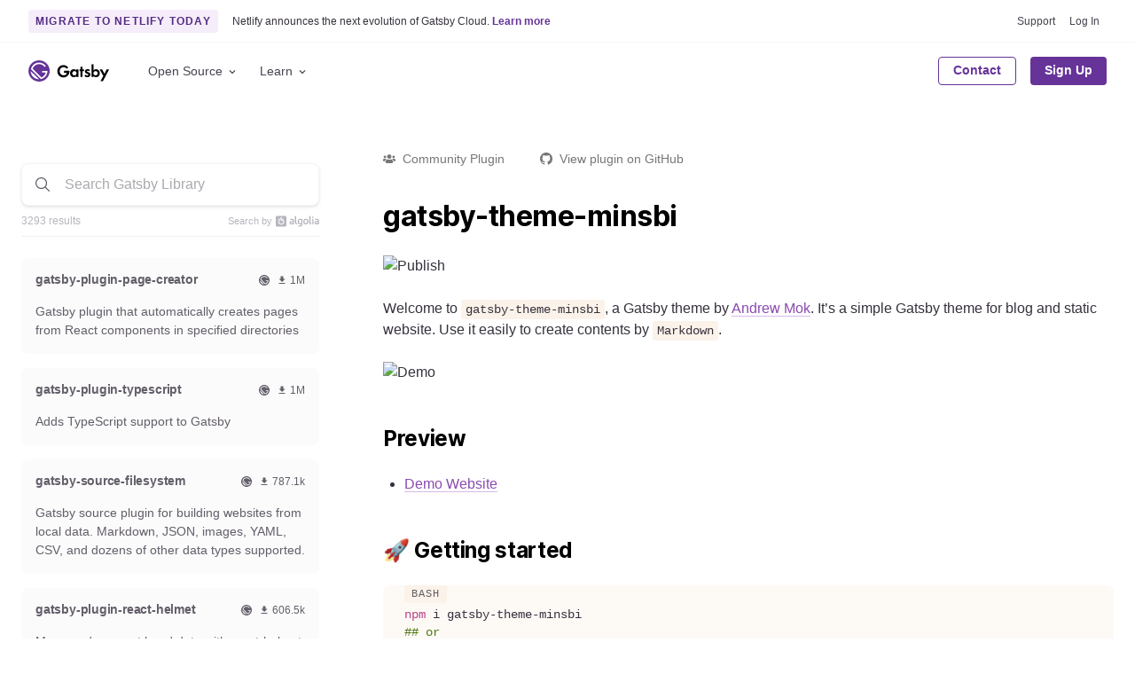

--- FILE ---
content_type: text/html; charset=UTF-8
request_url: https://www.gatsbyjs.com/plugins/gatsby-theme-minsbi/
body_size: 32574
content:
<!DOCTYPE html><html lang="en"><head><meta charSet="utf-8"/><meta http-equiv="x-ua-compatible" content="ie=edge"/><meta name="viewport" content="width=device-width, initial-scale=1, shrink-to-fit=no"/><style id="typography.js">html{font-family:sans-serif;-ms-text-size-adjust:100%;-webkit-text-size-adjust:100%}body{margin:0}article,aside,details,figcaption,figure,footer,header,main,menu,nav,section,summary{display:block}audio,canvas,progress,video{display:inline-block}audio:not([controls]){display:none;height:0}progress{vertical-align:baseline}[hidden],template{display:none}a{background-color:transparent;}a:active,a:hover{outline-width:0}abbr[title]{border-bottom:none;text-decoration:underline;text-decoration:underline dotted}b,strong{font-weight:inherit;font-weight:bolder}dfn{font-style:italic}h1{font-size:2em;margin:.67em 0}mark{background-color:#ff0;color:#000}small{font-size:80%}sub,sup{font-size:75%;line-height:0;position:relative;vertical-align:baseline}sub{bottom:-.25em}sup{top:-.5em}img{border-style:none}svg:not(:root){overflow:hidden}code,kbd,pre,samp{font-family:monospace,monospace;font-size:1em}figure{margin:1em 40px}hr{box-sizing:content-box;height:0;overflow:visible}button,input,optgroup,select,textarea{font:inherit;margin:0}optgroup{font-weight:700}button,input{overflow:visible}button,select{text-transform:none}[type=reset],[type=submit],button,html [type=button]{-webkit-appearance:button}[type=button]::-moz-focus-inner,[type=reset]::-moz-focus-inner,[type=submit]::-moz-focus-inner,button::-moz-focus-inner{border-style:none;padding:0}[type=button]:-moz-focusring,[type=reset]:-moz-focusring,[type=submit]:-moz-focusring,button:-moz-focusring{outline:1px dotted ButtonText}fieldset{border:1px solid silver;margin:0 2px;padding:.35em .625em .75em}legend{box-sizing:border-box;color:inherit;display:table;max-width:100%;padding:0;white-space:normal}textarea{overflow:auto}[type=checkbox],[type=radio]{box-sizing:border-box;padding:0}[type=number]::-webkit-inner-spin-button,[type=number]::-webkit-outer-spin-button{height:auto}[type=search]{-webkit-appearance:textfield;outline-offset:-2px}[type=search]::-webkit-search-cancel-button,[type=search]::-webkit-search-decoration{-webkit-appearance:none}::-webkit-input-placeholder{color:inherit;opacity:.54}::-webkit-file-upload-button{-webkit-appearance:button;font:inherit}html{font:100%/1.5 -apple-system,'BlinkMacSystemFont','Segoe UI','Roboto','Helvetica Neue','Arial','Noto Sans',sans-serif,'Apple Color Emoji','Segoe UI Emoji','Segoe UI Symbol','Noto Color Emoji';box-sizing:border-box;overflow-y:auto;}*{box-sizing:inherit;}*:before{box-sizing:inherit;}*:after{box-sizing:inherit;}body{color:hsla(270,15.797828016000002%,0%,0.88);font-family:-apple-system,'BlinkMacSystemFont','Segoe UI','Roboto','Helvetica Neue','Arial','Noto Sans',sans-serif,'Apple Color Emoji','Segoe UI Emoji','Segoe UI Symbol','Noto Color Emoji';font-weight:normal;word-wrap:break-word;font-kerning:normal;-moz-font-feature-settings:"kern", "liga", "clig", "calt";-ms-font-feature-settings:"kern", "liga", "clig", "calt";-webkit-font-feature-settings:"kern", "liga", "clig", "calt";font-feature-settings:"kern", "liga", "clig", "calt";}img{max-width:100%;margin-left:0;margin-right:0;margin-top:0;padding-bottom:0;padding-left:0;padding-right:0;padding-top:0;margin-bottom:1.5rem;}h1{margin-left:0;margin-right:0;margin-top:0;padding-bottom:0;padding-left:0;padding-right:0;padding-top:0;margin-bottom:1.5rem;color:hsla(270,15.797828016000002%,0%,0.88);font-family:'Inter',-apple-system,'BlinkMacSystemFont','Segoe UI','Roboto','Helvetica Neue','Arial','Noto Sans',sans-serif,'Apple Color Emoji','Segoe UI Emoji','Segoe UI Symbol','Noto Color Emoji';font-weight:bold;text-rendering:optimizeLegibility;font-size:2rem;line-height:1.25;}h2{margin-left:0;margin-right:0;margin-top:0;padding-bottom:0;padding-left:0;padding-right:0;padding-top:0;margin-bottom:1.5rem;color:hsla(270,15.797828016000002%,0%,0.88);font-family:'Inter',-apple-system,'BlinkMacSystemFont','Segoe UI','Roboto','Helvetica Neue','Arial','Noto Sans',sans-serif,'Apple Color Emoji','Segoe UI Emoji','Segoe UI Symbol','Noto Color Emoji';font-weight:bold;text-rendering:optimizeLegibility;font-size:1.51572rem;line-height:1.25;}h3{margin-left:0;margin-right:0;margin-top:0;padding-bottom:0;padding-left:0;padding-right:0;padding-top:0;margin-bottom:1.5rem;color:hsla(270,15.797828016000002%,0%,0.88);font-family:'Inter',-apple-system,'BlinkMacSystemFont','Segoe UI','Roboto','Helvetica Neue','Arial','Noto Sans',sans-serif,'Apple Color Emoji','Segoe UI Emoji','Segoe UI Symbol','Noto Color Emoji';font-weight:bold;text-rendering:optimizeLegibility;font-size:1.31951rem;line-height:1.25;}h4{margin-left:0;margin-right:0;margin-top:0;padding-bottom:0;padding-left:0;padding-right:0;padding-top:0;margin-bottom:1.5rem;color:hsla(270,15.797828016000002%,0%,0.88);font-family:'Inter',-apple-system,'BlinkMacSystemFont','Segoe UI','Roboto','Helvetica Neue','Arial','Noto Sans',sans-serif,'Apple Color Emoji','Segoe UI Emoji','Segoe UI Symbol','Noto Color Emoji';font-weight:bold;text-rendering:optimizeLegibility;font-size:1rem;line-height:1.25;}h5{margin-left:0;margin-right:0;margin-top:0;padding-bottom:0;padding-left:0;padding-right:0;padding-top:0;margin-bottom:1.5rem;color:hsla(270,15.797828016000002%,0%,0.88);font-family:'Inter',-apple-system,'BlinkMacSystemFont','Segoe UI','Roboto','Helvetica Neue','Arial','Noto Sans',sans-serif,'Apple Color Emoji','Segoe UI Emoji','Segoe UI Symbol','Noto Color Emoji';font-weight:bold;text-rendering:optimizeLegibility;font-size:0.87055rem;line-height:1.25;}h6{margin-left:0;margin-right:0;margin-top:0;padding-bottom:0;padding-left:0;padding-right:0;padding-top:0;margin-bottom:1.5rem;color:hsla(270,15.797828016000002%,0%,0.88);font-family:'Inter',-apple-system,'BlinkMacSystemFont','Segoe UI','Roboto','Helvetica Neue','Arial','Noto Sans',sans-serif,'Apple Color Emoji','Segoe UI Emoji','Segoe UI Symbol','Noto Color Emoji';font-weight:bold;text-rendering:optimizeLegibility;font-size:0.81225rem;line-height:1.25;}hgroup{margin-left:0;margin-right:0;margin-top:0;padding-bottom:0;padding-left:0;padding-right:0;padding-top:0;margin-bottom:1.5rem;}ul{margin-left:1.5rem;margin-right:0;margin-top:0;padding-bottom:0;padding-left:0;padding-right:0;padding-top:0;margin-bottom:1.5rem;list-style-position:outside;list-style-image:none;}ol{margin-left:1.5rem;margin-right:0;margin-top:0;padding-bottom:0;padding-left:0;padding-right:0;padding-top:0;margin-bottom:1.5rem;list-style-position:outside;list-style-image:none;}dl{margin-left:0;margin-right:0;margin-top:0;padding-bottom:0;padding-left:0;padding-right:0;padding-top:0;margin-bottom:1.5rem;}dd{margin-left:0;margin-right:0;margin-top:0;padding-bottom:0;padding-left:0;padding-right:0;padding-top:0;margin-bottom:1.5rem;}p{margin-left:0;margin-right:0;margin-top:0;padding-bottom:0;padding-left:0;padding-right:0;padding-top:0;margin-bottom:1.5rem;}figure{margin-left:0;margin-right:0;margin-top:0;padding-bottom:0;padding-left:0;padding-right:0;padding-top:0;margin-bottom:1.5rem;}pre{margin-left:0;margin-right:0;margin-top:0;padding-bottom:0;padding-left:0;padding-right:0;padding-top:0;margin-bottom:1.5rem;font-size:0.85rem;line-height:1.42;background:hsla(0,0%,0%,0.04);border-radius:3px;overflow:auto;word-wrap:normal;padding:1.5rem;}table{margin-left:0;margin-right:0;margin-top:0;padding-bottom:0;padding-left:0;padding-right:0;padding-top:0;margin-bottom:1.5rem;font-size:1rem;line-height:1.5rem;border-collapse:collapse;width:100%;}fieldset{margin-left:0;margin-right:0;margin-top:0;padding-bottom:0;padding-left:0;padding-right:0;padding-top:0;margin-bottom:1.5rem;}blockquote{margin-left:1.5rem;margin-right:1.5rem;margin-top:0;padding-bottom:0;padding-left:0;padding-right:0;padding-top:0;margin-bottom:1.5rem;}form{margin-left:0;margin-right:0;margin-top:0;padding-bottom:0;padding-left:0;padding-right:0;padding-top:0;margin-bottom:1.5rem;}noscript{margin-left:0;margin-right:0;margin-top:0;padding-bottom:0;padding-left:0;padding-right:0;padding-top:0;margin-bottom:1.5rem;}iframe{margin-left:0;margin-right:0;margin-top:0;padding-bottom:0;padding-left:0;padding-right:0;padding-top:0;margin-bottom:1.5rem;}hr{margin-left:0;margin-right:0;margin-top:0;padding-bottom:0;padding-left:0;padding-right:0;padding-top:0;margin-bottom:calc(1.5rem - 1px);background:hsla(0,0%,0%,0.2);border:none;height:1px;}address{margin-left:0;margin-right:0;margin-top:0;padding-bottom:0;padding-left:0;padding-right:0;padding-top:0;margin-bottom:1.5rem;}b{font-weight:bold;}strong{font-weight:bold;}dt{font-weight:bold;}th{font-weight:bold;}li{margin-bottom:calc(1.5rem / 2);}ol li{padding-left:0;}ul li{padding-left:0;}li > ol{margin-left:1.5rem;margin-bottom:calc(1.5rem / 2);margin-top:calc(1.5rem / 2);}li > ul{margin-left:1.5rem;margin-bottom:calc(1.5rem / 2);margin-top:calc(1.5rem / 2);}blockquote *:last-child{margin-bottom:0;}li *:last-child{margin-bottom:0;}p *:last-child{margin-bottom:0;}li > p{margin-bottom:calc(1.5rem / 2);}code{font-size:0.85rem;line-height:1.5rem;}kbd{font-size:0.85rem;line-height:1.5rem;}samp{font-size:0.85rem;line-height:1.5rem;}abbr{border-bottom:1px dotted hsla(0,0%,0%,0.5);cursor:help;}acronym{border-bottom:1px dotted hsla(0,0%,0%,0.5);cursor:help;}abbr[title]{border-bottom:1px dotted hsla(0,0%,0%,0.5);cursor:help;text-decoration:none;}thead{text-align:left;}td,th{text-align:left;border-bottom:1px solid hsla(0,0%,0%,0.12);font-feature-settings:"tnum";-moz-font-feature-settings:"tnum";-ms-font-feature-settings:"tnum";-webkit-font-feature-settings:"tnum";padding-left:1rem;padding-right:1rem;padding-top:0.75rem;padding-bottom:calc(0.75rem - 1px);}th:first-child,td:first-child{padding-left:0;}th:last-child,td:last-child{padding-right:0;}tt,code{background-color:hsla(0,0%,0%,0.04);border-radius:3px;font-family:"SFMono-Regular", Consolas,"Roboto Mono","Droid Sans Mono","Liberation Mono",Menlo,Courier,monospace;padding:0;padding-top:0.2em;padding-bottom:0.2em;}pre code{background:none;line-height:1.42;}code:before,code:after,tt:before,tt:after{letter-spacing:-0.2em;content:" ";}pre code:before,pre code:after,pre tt:before,pre tt:after{content:none;}a{color:#663399;}h1, h2, h3, h4, h5, h6{color:#000000;}h1 tt, h1 code, h2 tt, h2 code, h3 tt, h3 code, h4 tt, h4 code, h5 tt, h5 code, h6 tt, h6 code, strong tt, strong code{font-weight:normal;}svg text{font-family:-apple-system,BlinkMacSystemFont,Segoe UI,Roboto,Helvetica Neue,Arial,Noto Sans,sans-serif,Apple Color Emoji,Segoe UI Emoji,Segoe UI Symbol,Noto Color Emoji !important;}</style><style id="typography.js">html{font-family:sans-serif;-ms-text-size-adjust:100%;-webkit-text-size-adjust:100%}body{margin:0}article,aside,details,figcaption,figure,footer,header,main,menu,nav,section,summary{display:block}audio,canvas,progress,video{display:inline-block}audio:not([controls]){display:none;height:0}progress{vertical-align:baseline}[hidden],template{display:none}a{background-color:transparent;}a:active,a:hover{outline-width:0}abbr[title]{border-bottom:none;text-decoration:underline;text-decoration:underline dotted}b,strong{font-weight:inherit;font-weight:bolder}dfn{font-style:italic}h1{font-size:2em;margin:.67em 0}mark{background-color:#ff0;color:#000}small{font-size:80%}sub,sup{font-size:75%;line-height:0;position:relative;vertical-align:baseline}sub{bottom:-.25em}sup{top:-.5em}img{border-style:none}svg:not(:root){overflow:hidden}code,kbd,pre,samp{font-family:monospace,monospace;font-size:1em}figure{margin:1em 40px}hr{box-sizing:content-box;height:0;overflow:visible}button,input,optgroup,select,textarea{font:inherit;margin:0}optgroup{font-weight:700}button,input{overflow:visible}button,select{text-transform:none}[type=reset],[type=submit],button,html [type=button]{-webkit-appearance:button}[type=button]::-moz-focus-inner,[type=reset]::-moz-focus-inner,[type=submit]::-moz-focus-inner,button::-moz-focus-inner{border-style:none;padding:0}[type=button]:-moz-focusring,[type=reset]:-moz-focusring,[type=submit]:-moz-focusring,button:-moz-focusring{outline:1px dotted ButtonText}fieldset{border:1px solid silver;margin:0 2px;padding:.35em .625em .75em}legend{box-sizing:border-box;color:inherit;display:table;max-width:100%;padding:0;white-space:normal}textarea{overflow:auto}[type=checkbox],[type=radio]{box-sizing:border-box;padding:0}[type=number]::-webkit-inner-spin-button,[type=number]::-webkit-outer-spin-button{height:auto}[type=search]{-webkit-appearance:textfield;outline-offset:-2px}[type=search]::-webkit-search-cancel-button,[type=search]::-webkit-search-decoration{-webkit-appearance:none}::-webkit-input-placeholder{color:inherit;opacity:.54}::-webkit-file-upload-button{-webkit-appearance:button;font:inherit}html{font:100%/1.5 -apple-system,'BlinkMacSystemFont','Segoe UI','Roboto','Helvetica Neue','Arial','Noto Sans',sans-serif,'Apple Color Emoji','Segoe UI Emoji','Segoe UI Symbol','Noto Color Emoji';box-sizing:border-box;overflow-y:auto;}*{box-sizing:inherit;}*:before{box-sizing:inherit;}*:after{box-sizing:inherit;}body{color:hsla(270,15.797828016000002%,0%,0.88);font-family:-apple-system,'BlinkMacSystemFont','Segoe UI','Roboto','Helvetica Neue','Arial','Noto Sans',sans-serif,'Apple Color Emoji','Segoe UI Emoji','Segoe UI Symbol','Noto Color Emoji';font-weight:normal;word-wrap:break-word;font-kerning:normal;-moz-font-feature-settings:"kern", "liga", "clig", "calt";-ms-font-feature-settings:"kern", "liga", "clig", "calt";-webkit-font-feature-settings:"kern", "liga", "clig", "calt";font-feature-settings:"kern", "liga", "clig", "calt";}img{max-width:100%;margin-left:0;margin-right:0;margin-top:0;padding-bottom:0;padding-left:0;padding-right:0;padding-top:0;margin-bottom:1.5rem;}h1{margin-left:0;margin-right:0;margin-top:0;padding-bottom:0;padding-left:0;padding-right:0;padding-top:0;margin-bottom:1.5rem;color:hsla(270,15.797828016000002%,0%,0.88);font-family:'Inter',-apple-system,'BlinkMacSystemFont','Segoe UI','Roboto','Helvetica Neue','Arial','Noto Sans',sans-serif,'Apple Color Emoji','Segoe UI Emoji','Segoe UI Symbol','Noto Color Emoji';font-weight:bold;text-rendering:optimizeLegibility;font-size:2rem;line-height:1.25;}h2{margin-left:0;margin-right:0;margin-top:0;padding-bottom:0;padding-left:0;padding-right:0;padding-top:0;margin-bottom:1.5rem;color:hsla(270,15.797828016000002%,0%,0.88);font-family:'Inter',-apple-system,'BlinkMacSystemFont','Segoe UI','Roboto','Helvetica Neue','Arial','Noto Sans',sans-serif,'Apple Color Emoji','Segoe UI Emoji','Segoe UI Symbol','Noto Color Emoji';font-weight:bold;text-rendering:optimizeLegibility;font-size:1.51572rem;line-height:1.25;}h3{margin-left:0;margin-right:0;margin-top:0;padding-bottom:0;padding-left:0;padding-right:0;padding-top:0;margin-bottom:1.5rem;color:hsla(270,15.797828016000002%,0%,0.88);font-family:'Inter',-apple-system,'BlinkMacSystemFont','Segoe UI','Roboto','Helvetica Neue','Arial','Noto Sans',sans-serif,'Apple Color Emoji','Segoe UI Emoji','Segoe UI Symbol','Noto Color Emoji';font-weight:bold;text-rendering:optimizeLegibility;font-size:1.31951rem;line-height:1.25;}h4{margin-left:0;margin-right:0;margin-top:0;padding-bottom:0;padding-left:0;padding-right:0;padding-top:0;margin-bottom:1.5rem;color:hsla(270,15.797828016000002%,0%,0.88);font-family:'Inter',-apple-system,'BlinkMacSystemFont','Segoe UI','Roboto','Helvetica Neue','Arial','Noto Sans',sans-serif,'Apple Color Emoji','Segoe UI Emoji','Segoe UI Symbol','Noto Color Emoji';font-weight:bold;text-rendering:optimizeLegibility;font-size:1rem;line-height:1.25;}h5{margin-left:0;margin-right:0;margin-top:0;padding-bottom:0;padding-left:0;padding-right:0;padding-top:0;margin-bottom:1.5rem;color:hsla(270,15.797828016000002%,0%,0.88);font-family:'Inter',-apple-system,'BlinkMacSystemFont','Segoe UI','Roboto','Helvetica Neue','Arial','Noto Sans',sans-serif,'Apple Color Emoji','Segoe UI Emoji','Segoe UI Symbol','Noto Color Emoji';font-weight:bold;text-rendering:optimizeLegibility;font-size:0.87055rem;line-height:1.25;}h6{margin-left:0;margin-right:0;margin-top:0;padding-bottom:0;padding-left:0;padding-right:0;padding-top:0;margin-bottom:1.5rem;color:hsla(270,15.797828016000002%,0%,0.88);font-family:'Inter',-apple-system,'BlinkMacSystemFont','Segoe UI','Roboto','Helvetica Neue','Arial','Noto Sans',sans-serif,'Apple Color Emoji','Segoe UI Emoji','Segoe UI Symbol','Noto Color Emoji';font-weight:bold;text-rendering:optimizeLegibility;font-size:0.81225rem;line-height:1.25;}hgroup{margin-left:0;margin-right:0;margin-top:0;padding-bottom:0;padding-left:0;padding-right:0;padding-top:0;margin-bottom:1.5rem;}ul{margin-left:1.5rem;margin-right:0;margin-top:0;padding-bottom:0;padding-left:0;padding-right:0;padding-top:0;margin-bottom:1.5rem;list-style-position:outside;list-style-image:none;}ol{margin-left:1.5rem;margin-right:0;margin-top:0;padding-bottom:0;padding-left:0;padding-right:0;padding-top:0;margin-bottom:1.5rem;list-style-position:outside;list-style-image:none;}dl{margin-left:0;margin-right:0;margin-top:0;padding-bottom:0;padding-left:0;padding-right:0;padding-top:0;margin-bottom:1.5rem;}dd{margin-left:0;margin-right:0;margin-top:0;padding-bottom:0;padding-left:0;padding-right:0;padding-top:0;margin-bottom:1.5rem;}p{margin-left:0;margin-right:0;margin-top:0;padding-bottom:0;padding-left:0;padding-right:0;padding-top:0;margin-bottom:1.5rem;}figure{margin-left:0;margin-right:0;margin-top:0;padding-bottom:0;padding-left:0;padding-right:0;padding-top:0;margin-bottom:1.5rem;}pre{margin-left:0;margin-right:0;margin-top:0;padding-bottom:0;padding-left:0;padding-right:0;padding-top:0;margin-bottom:1.5rem;font-size:0.85rem;line-height:1.42;background:hsla(0,0%,0%,0.04);border-radius:3px;overflow:auto;word-wrap:normal;padding:1.5rem;}table{margin-left:0;margin-right:0;margin-top:0;padding-bottom:0;padding-left:0;padding-right:0;padding-top:0;margin-bottom:1.5rem;font-size:1rem;line-height:1.5rem;border-collapse:collapse;width:100%;}fieldset{margin-left:0;margin-right:0;margin-top:0;padding-bottom:0;padding-left:0;padding-right:0;padding-top:0;margin-bottom:1.5rem;}blockquote{margin-left:1.5rem;margin-right:1.5rem;margin-top:0;padding-bottom:0;padding-left:0;padding-right:0;padding-top:0;margin-bottom:1.5rem;}form{margin-left:0;margin-right:0;margin-top:0;padding-bottom:0;padding-left:0;padding-right:0;padding-top:0;margin-bottom:1.5rem;}noscript{margin-left:0;margin-right:0;margin-top:0;padding-bottom:0;padding-left:0;padding-right:0;padding-top:0;margin-bottom:1.5rem;}iframe{margin-left:0;margin-right:0;margin-top:0;padding-bottom:0;padding-left:0;padding-right:0;padding-top:0;margin-bottom:1.5rem;}hr{margin-left:0;margin-right:0;margin-top:0;padding-bottom:0;padding-left:0;padding-right:0;padding-top:0;margin-bottom:calc(1.5rem - 1px);background:hsla(0,0%,0%,0.2);border:none;height:1px;}address{margin-left:0;margin-right:0;margin-top:0;padding-bottom:0;padding-left:0;padding-right:0;padding-top:0;margin-bottom:1.5rem;}b{font-weight:bold;}strong{font-weight:bold;}dt{font-weight:bold;}th{font-weight:bold;}li{margin-bottom:calc(1.5rem / 2);}ol li{padding-left:0;}ul li{padding-left:0;}li > ol{margin-left:1.5rem;margin-bottom:calc(1.5rem / 2);margin-top:calc(1.5rem / 2);}li > ul{margin-left:1.5rem;margin-bottom:calc(1.5rem / 2);margin-top:calc(1.5rem / 2);}blockquote *:last-child{margin-bottom:0;}li *:last-child{margin-bottom:0;}p *:last-child{margin-bottom:0;}li > p{margin-bottom:calc(1.5rem / 2);}code{font-size:0.85rem;line-height:1.5rem;}kbd{font-size:0.85rem;line-height:1.5rem;}samp{font-size:0.85rem;line-height:1.5rem;}abbr{border-bottom:1px dotted hsla(0,0%,0%,0.5);cursor:help;}acronym{border-bottom:1px dotted hsla(0,0%,0%,0.5);cursor:help;}abbr[title]{border-bottom:1px dotted hsla(0,0%,0%,0.5);cursor:help;text-decoration:none;}thead{text-align:left;}td,th{text-align:left;border-bottom:1px solid hsla(0,0%,0%,0.12);font-feature-settings:"tnum";-moz-font-feature-settings:"tnum";-ms-font-feature-settings:"tnum";-webkit-font-feature-settings:"tnum";padding-left:1rem;padding-right:1rem;padding-top:0.75rem;padding-bottom:calc(0.75rem - 1px);}th:first-child,td:first-child{padding-left:0;}th:last-child,td:last-child{padding-right:0;}tt,code{background-color:hsla(0,0%,0%,0.04);border-radius:3px;font-family:"SFMono-Regular", Consolas,"Roboto Mono","Droid Sans Mono","Liberation Mono",Menlo,Courier,monospace;padding:0;padding-top:0.2em;padding-bottom:0.2em;}pre code{background:none;line-height:1.42;}code:before,code:after,tt:before,tt:after{letter-spacing:-0.2em;content:" ";}pre code:before,pre code:after,pre tt:before,pre tt:after{content:none;}a{color:#663399;}h1, h2, h3, h4, h5, h6{color:#000000;}h1 tt, h1 code, h2 tt, h2 code, h3 tt, h3 code, h4 tt, h4 code, h5 tt, h5 code, h6 tt, h6 code, strong tt, strong code{font-weight:normal;}svg text{font-family:-apple-system,BlinkMacSystemFont,Segoe UI,Roboto,Helvetica Neue,Arial,Noto Sans,sans-serif,Apple Color Emoji,Segoe UI Emoji,Segoe UI Symbol,Noto Color Emoji !important;}</style><meta name="generator" content="Gatsby 4.24.6"/><meta name="description" content="gatsby-theme-minsbi Publish Welcome to , a Gatsby theme by Andrew Mok. It’s a simple Gatsby theme for blog and static website. Use it easily…" data-gatsby-head="true"/><meta name="image" content="https://www.gatsbyjs.com/og-image.png" data-gatsby-head="true"/><meta name="keywords" content="gatsby, javascript, react, graphql, fast" data-gatsby-head="true"/><meta property="og:title" content="gatsby-theme-minsbi | Gatsby" data-gatsby-head="true"/><meta property="og:description" content="gatsby-theme-minsbi Publish Welcome to , a Gatsby theme by Andrew Mok. It’s a simple Gatsby theme for blog and static website. Use it easily…" data-gatsby-head="true"/><meta property="og:image" content="https://www.gatsbyjs.com/og-image.png" data-gatsby-head="true"/><meta property="og:type" content="website" data-gatsby-head="true"/><meta property="og:site_name" content="Gatsby" data-gatsby-head="true"/><meta property="og:url" content="https://www.gatsbyjs.com/plugins/gatsby-theme-minsbi/" data-gatsby-head="true"/><meta name="twitter:title" content="gatsby-theme-minsbi | Gatsby" data-gatsby-head="true"/><meta name="twitter:description" content="gatsby-theme-minsbi Publish Welcome to , a Gatsby theme by Andrew Mok. It’s a simple Gatsby theme for blog and static website. Use it easily…" data-gatsby-head="true"/><meta name="twitter:image" content="https://www.gatsbyjs.com/og-image.png" data-gatsby-head="true"/><meta name="twitter:card" content="summary_large_image" data-gatsby-head="true"/><meta name="twitter:site" content="@gatsbyjs" data-gatsby-head="true"/><meta name="twitter:creator" content="@gatsbyjs" data-gatsby-head="true"/><meta name="fb:app_id" content="" data-gatsby-head="true"/><meta name="theme-color" content="#663399"/><style data-href="/styles.fcef1de07bd52e2e6e7b.css" data-identity="gatsby-global-css">@charset "UTF-8";.isoswk0{--isoswk1:#000;--isoswk2:#fff;--isoswk3:hsla(0,0%,100%,.8);--isoswk4:#a97ec7;--isoswk5:#f6edfa;--isoswk6:#f1defa;--isoswk7:#b17acc;--isoswk8:#639;--isoswk9:#f3f3f3;--isoswka:#232129}@-webkit-keyframes zyb4ak0{0%{-webkit-transform:translateX(-50%) translateY(-50%) rotate(0deg);transform:translateX(-50%) translateY(-50%) rotate(0deg)}to{-webkit-transform:translateX(-50%) translateY(-50%) rotate(1turn);transform:translateX(-50%) translateY(-50%) rotate(1turn)}}@keyframes zyb4ak0{0%{-webkit-transform:translateX(-50%) translateY(-50%) rotate(0deg);transform:translateX(-50%) translateY(-50%) rotate(0deg)}to{-webkit-transform:translateX(-50%) translateY(-50%) rotate(1turn);transform:translateX(-50%) translateY(-50%) rotate(1turn)}}.zyb4ak1{position:relative}.zyb4ak2{-webkit-animation:zyb4ak0 1s linear infinite;animation:zyb4ak0 1s linear infinite;height:28px;left:50%;position:absolute;top:50%;-webkit-transform:translateX(-50%) translateY(-50%);transform:translateX(-50%) translateY(-50%)}.zyb4ak3{align-items:center;background:none;border:none;border-radius:4px;box-sizing:border-box;cursor:default;display:flex;height:32px;justify-content:center;padding:0;position:relative;transition-duration:.3s;transition-property:background,opacity;transition-timing-function:ease-in-out;width:32px}.zyb4ak3:disabled{cursor:default;opacity:.3}.zyb4ak4{background:var(--isoswk2)}.zyb4ak5{background:var(--isoswk5)}.zyb4ak6{background:var(--isoswk2)}.zyb4ak6:hover:not(:disabled){background:var(--isoswk9);cursor:pointer}@media (prefers-reduced-motion:reduce){.zyb4ak2{-webkit-animation:none;animation:none}}@media (prefers-color-scheme:dark){.zyb4ak2{color:var(--isoswk6)}}._1j0fjnn0{left:40px;position:absolute;top:50%;-webkit-transform:translateY(-50%);transform:translateY(-50%)}._1j0fjnn1{align-items:center;background:var(--isoswk1);border-radius:4px;color:var(--isoswk2);cursor:default;display:flex;line-height:12px;padding:10px 13px;position:relative;-webkit-user-select:none;user-select:none;white-space:nowrap;will-change:opacity}._1j0fjnn1:before{border-color:transparent #000 transparent transparent;border-style:solid;border-width:10px 10px 10px 0;content:"";height:0;left:-6px;position:absolute;top:50%;-webkit-transform:translateY(-50%);transform:translateY(-50%);width:0}._1j0fjnn2{align-items:center;background:none;border:none;cursor:pointer;display:flex;justify-content:center;margin-left:.8rem;padding:0}._1j0fjnn2>svg{color:var(--isoswk2);opacity:.6;transition-duration:.3s;transition-property:color,opacity;transition-timing-function:ease-in-out}._1j0fjnn2:hover>svg{opacity:1}.cslpar0{align-items:center;background:none;border:none;display:flex;padding:0}.cslpar0>svg,.cslpar1{display:inline;margin-left:5px}.cslpar1{color:var(--isoswk4);cursor:pointer;font-size:.8rem;font-weight:700;line-height:12px;margin-bottom:0;text-decoration:none}.cslpar1:hover{text-decoration:underline}._1lmoo7k0{align-items:center;display:flex;gap:4px;justify-content:flex-start}.ykhwys0{background:var(--isoswk2);border-radius:6px;box-shadow:0 2px 4px rgba(46,41,51,.08),0 4px 8px rgba(71,63,79,.16);box-sizing:border-box;display:flex;flex-direction:column;font:14px/1.5 -apple-system,BlinkMacSystemFont,Segoe UI,Roboto,Helvetica,Arial,sans-serif,Apple Color Emoji,Segoe UI Emoji,Segoe UI Symbol!important;gap:.3rem;left:16px;padding:.75rem .5rem;position:fixed;top:50%;-webkit-transform:translateY(-50%);transform:translateY(-50%);transition-duration:.3s;transition-property:opacity,-webkit-transform;transition-property:transform,opacity;transition-property:transform,opacity,-webkit-transform;transition-timing-function:cubic-bezier(.68,-.55,.265,1.55);z-index:999999}.ykhwys1{opacity:0;-webkit-transform:translateX(-100%) translateY(-50%);transform:translateX(-100%) translateY(-50%)}.ykhwys2{opacity:1;-webkit-transform:translateX(0) translateY(-50%);transform:translateX(0) translateY(-50%)}@media (prefers-reduced-motion:reduce){.ykhwys0{transition:none}}._1hqpeon3m{--_1hqpeon3n:var(--_1hqpeon0);--_1hqpeon3o:var(--_1hqpeon1);--_1hqpeon3p:var(--_1hqpeon2);--_1hqpeon3q:var(--_1hqpeon3);--_1hqpeon3r:var(--_1hqpeon4);--_1hqpeon3s:var(--_1hqpeon5);--_1hqpeon3t:var(--_1hqpeon6);--_1hqpeon3u:var(--_1hqpeon7);--_1hqpeon3v:var(--_1hqpeon8);--_1hqpeon3w:var(--_1hqpeon9);--_1hqpeon3x:var(--_1hqpeona);--_1hqpeon3y:var(--_1hqpeonb);--_1hqpeon3z:var(--_1hqpeonc);--_1hqpeon40:var(--_1hqpeond);--_1hqpeon41:var(--_1hqpeone);--_1hqpeon42:var(--_1hqpeonf);--_1hqpeon43:var(--_1hqpeong);--_1hqpeon44:var(--_1hqpeonh);--_1hqpeon45:var(--_1hqpeoni);--_1hqpeon46:var(--_1hqpeonj);--_1hqpeon47:var(--_1hqpeonk);--_1hqpeon48:var(--_1hqpeonl);--_1hqpeon49:var(--_1hqpeonm);--_1hqpeon4a:var(--_1hqpeonn);--_1hqpeon4b:var(--_1hqpeono);--_1hqpeon4c:var(--_1hqpeonp);--_1hqpeon4d:var(--_1hqpeonq);--_1hqpeon4e:var(--_1hqpeonr);--_1hqpeon4f:var(--_1hqpeons);--_1hqpeon4g:var(--_1hqpeont);--_1hqpeon4h:var(--_1hqpeonu);--_1hqpeon4i:var(--_1hqpeonv);--_1hqpeon4j:var(--_1hqpeonw);--_1hqpeon4k:var(--_1hqpeonx);--_1hqpeon4l:var(--_1hqpeony);--_1hqpeon4m:var(--_1hqpeonz);--_1hqpeon4n:var(--_1hqpeon10);--_1hqpeon4o:var(--_1hqpeon11);--_1hqpeon4p:var(--_1hqpeon12);--_1hqpeon4q:var(--_1hqpeon13);--_1hqpeon4r:var(--_1hqpeon14);--_1hqpeon4s:var(--_1hqpeon15);--_1hqpeon4t:var(--_1hqpeon16);--_1hqpeon4u:var(--_1hqpeon17);--_1hqpeon4v:var(--_1hqpeon18);--_1hqpeon4w:var(--_1hqpeon19);--_1hqpeon4x:var(--_1hqpeon1a);--_1hqpeon4y:var(--_1hqpeon1b);--_1hqpeon4z:var(--_1hqpeon1c);--_1hqpeon50:var(--_1hqpeon1d);--_1hqpeon51:var(--_1hqpeon1e);--_1hqpeon52:var(--_1hqpeon1f);--_1hqpeon53:var(--_1hqpeon1g);--_1hqpeon54:var(--_1hqpeon1h);--_1hqpeon55:var(--_1hqpeon1i);--_1hqpeon56:var(--_1hqpeon1j);--_1hqpeon57:var(--_1hqpeon1k);--_1hqpeon58:var(--_1hqpeon1l);--_1hqpeon59:var(--_1hqpeon1m);--_1hqpeon5a:var(--_1hqpeon1n);--_1hqpeon5b:var(--_1hqpeon1o);--_1hqpeon5c:var(--_1hqpeon1p);--_1hqpeon5d:var(--_1hqpeon1q);--_1hqpeon5e:var(--_1hqpeon1r);--_1hqpeon5f:var(--_1hqpeon1s);--_1hqpeon5g:var(--_1hqpeon1t);--_1hqpeon5h:var(--_1hqpeon1u);--_1hqpeon5i:var(--_1hqpeon1v);--_1hqpeon5j:var(--_1hqpeon1w);--_1hqpeon5k:var(--_1hqpeon1x);--_1hqpeon5l:var(--_1hqpeon1y);--_1hqpeon5m:var(--_1hqpeon1z);--_1hqpeon5n:var(--_1hqpeon20);--_1hqpeon5o:var(--_1hqpeon21);--_1hqpeon5p:var(--_1hqpeon22);--_1hqpeon5q:var(--_1hqpeon23);--_1hqpeon5r:var(--_1hqpeon24);--_1hqpeon5s:var(--_1hqpeon25);--_1hqpeon5t:var(--_1hqpeon26);--_1hqpeon5u:var(--_1hqpeon27);--_1hqpeon5v:var(--_1hqpeon28);--_1hqpeon5w:var(--_1hqpeon29);--_1hqpeon5x:var(--_1hqpeon2a);--_1hqpeon5y:var(--_1hqpeon2b);--_1hqpeon5z:var(--_1hqpeon2c);--_1hqpeon60:var(--_1hqpeon2d);--_1hqpeon61:var(--_1hqpeon2e);--_1hqpeon62:var(--_1hqpeon2f);--_1hqpeon63:var(--_1hqpeon2g);--_1hqpeon64:var(--_1hqpeon2h);--_1hqpeon65:var(--_1hqpeon2i);--_1hqpeon66:var(--_1hqpeon2j);--_1hqpeon67:var(--_1hqpeon2k);--_1hqpeon68:var(--_1hqpeon2l);--_1hqpeon69:var(--_1hqpeon2m);--_1hqpeon6a:var(--_1hqpeon2n);--_1hqpeon6b:var(--_1hqpeon2o);--_1hqpeon6c:var(--_1hqpeon2p);--_1hqpeon6d:var(--_1hqpeon2q);--_1hqpeon6e:var(--_1hqpeon2r);--_1hqpeon6f:var(--_1hqpeon2s);--_1hqpeon6g:var(--_1hqpeon2t);--_1hqpeon6h:var(--_1hqpeon2u);--_1hqpeon6i:var(--_1hqpeon2v);--_1hqpeon6j:var(--_1hqpeon2w);--_1hqpeon6k:var(--_1hqpeon2x);--_1hqpeon6l:var(--_1hqpeon2y);--_1hqpeon6m:var(--_1hqpeon2z);--_1hqpeon6n:var(--_1hqpeon30);--_1hqpeon6o:var(--_1hqpeon31);--_1hqpeon6p:var(--_1hqpeon32);--_1hqpeon6q:var(--_1hqpeon33);--_1hqpeon6r:var(--_1hqpeon34);--_1hqpeon6s:var(--_1hqpeon35);--_1hqpeon6t:var(--_1hqpeon36);--_1hqpeon6u:var(--_1hqpeon37);--_1hqpeon6v:var(--_1hqpeon38);--_1hqpeon6w:var(--_1hqpeon39);--_1hqpeon6x:var(--_1hqpeon3a);--_1hqpeon6y:var(--_1hqpeon3b);--_1hqpeon6z:var(--_1hqpeon3c);--_1hqpeon70:var(--_1hqpeon3d);--_1hqpeon71:var(--_1hqpeon3e);--_1hqpeon72:var(--_1hqpeon3f);--_1hqpeon73:var(--_1hqpeon3g);--_1hqpeon74:var(--_1hqpeon3h);--_1hqpeon75:var(--_1hqpeon3i);--_1hqpeon76:var(--_1hqpeon3j);--_1hqpeon77:var(--_1hqpeon3k);--_1hqpeon78:var(--_1hqpeon3l);--_1hqpeon79:0;--_1hqpeon7a:4px;--_1hqpeon7b:8px;--_1hqpeon7c:12px;--_1hqpeon7d:16px;--_1hqpeon7e:20px;--_1hqpeon7f:24px;--_1hqpeon7g:32px;--_1hqpeon7h:40px;--_1hqpeon7i:48px;--_1hqpeon7j:56px;--_1hqpeon7k:64px;--_1hqpeon7l:72px;--_1hqpeon7m:1440px;--_1hqpeon7n:1280px;--_1hqpeon7o:0.75rem;--_1hqpeon7p:0.875rem;--_1hqpeon7q:1rem;--_1hqpeon7r:1.125rem;--_1hqpeon7s:1.25rem;--_1hqpeon7t:1.5rem;--_1hqpeon7u:1.75rem;--_1hqpeon7v:2rem;--_1hqpeon7w:2.25rem;--_1hqpeon7x:2.625rem;--_1hqpeon7y:3rem;--_1hqpeon7z:3.375rem;--_1hqpeon80:3.75rem;--_1hqpeon81:4.25rem;--_1hqpeon82:4.75rem;--_1hqpeon83:5.25rem;--_1hqpeon84:5.75rem;--_1hqpeon85:400;--_1hqpeon86:500;--_1hqpeon87:600;--_1hqpeon88:700;--_1hqpeon89:800;--_1hqpeon8a:700;--_1hqpeon8b:"Inter",system-ui,-apple-system,"Segoe UI",Roboto,"Helvetica Neue",Arial,"Noto Sans","Liberation Sans",sans-serif,"Apple Color Emoji","Segoe UI Emoji","Segoe UI Symbol","Noto Color Emoji";--_1hqpeon8c:SFMono-Regular,Menlo,Monaco,Consolas,"Liberation Mono","Courier New",monospace;--_1hqpeon8d:1;--_1hqpeon8e:1.1;--_1hqpeon8f:1.25;--_1hqpeon8g:1.5;--_1hqpeon8h:1.75;--_1hqpeon8i:0;--_1hqpeon8j:2px;--_1hqpeon8k:4px;--_1hqpeon8l:8px;--_1hqpeon8m:16px;--_1hqpeon8n:100%;--_1hqpeon8o:9999px;--_1hqpeon8p:0px 1px 2px rgba(46,41,51,.08),0px 2px 4px rgba(71,63,79,.08);--_1hqpeon8q:0px 2px 4px rgba(46,41,51,.08),0px 4px 8px rgba(71,63,79,.16);--_1hqpeon8r:0px 4px 8px rgba(46,41,51,.08),0px 8px 16px rgba(71,63,79,.16);--_1hqpeon8s:0px 4px 16px rgba(46,41,51,.08),0px 8px 24px rgba(71,63,79,.16);--_1hqpeon8t:250ms cubic-bezier(0.4,0,0.2,1);--_1hqpeon8u:cubic-bezier(0.4,0,0.2,1);--_1hqpeon8v:cubic-bezier(0.4,0,1,1);--_1hqpeon8w:50ms;--_1hqpeon8x:100ms;--_1hqpeon8y:250ms;--_1hqpeon8z:500ms;--_1hqpeon90:1000ms}:root{--_1hqpeon0:#36313d;--_1hqpeon1:#fff;--_1hqpeon2:#639;--_1hqpeon3:#868682;--_1hqpeon4:#37b635;--_1hqpeon5:#fa2915;--_1hqpeon6:snow;--_1hqpeon7:#f5f5f5;--_1hqpeon8:#639;--_1hqpeon9:#542c85;--_1hqpeona:#48434f;--_1hqpeonb:transparent;--_1hqpeonc:#639;--_1hqpeond:#fcfaff;--_1hqpeone:#fff;--_1hqpeonf:#639;--_1hqpeong:#fff;--_1hqpeonh:#542c85;--_1hqpeoni:#f5fcff;--_1hqpeonj:#dbf0ff;--_1hqpeonk:#abdafc;--_1hqpeonl:#60b9f9;--_1hqpeonm:#3fa9f5;--_1hqpeonn:#1177c0;--_1hqpeono:#085287;--_1hqpeonp:#023355;--_1hqpeonq:#001f38;--_1hqpeonr:#000e1f;--_1hqpeons:#f7fdf7;--_1hqpeont:#def5dc;--_1hqpeonu:#a1da9e;--_1hqpeonv:#79cd75;--_1hqpeonw:#5ac156;--_1hqpeonx:#2d822b;--_1hqpeony:#1a5719;--_1hqpeonz:#123d12;--_1hqpeon10:#0b240b;--_1hqpeon11:#051205;--_1hqpeon12:#f3f3f2;--_1hqpeon13:#eeeeec;--_1hqpeon14:#e9e9e6;--_1hqpeon15:#dbdbd7;--_1hqpeon16:#c8c7c1;--_1hqpeon17:#7e7d77;--_1hqpeon18:#5d5c56;--_1hqpeon19:#1a1a19;--_1hqpeon1a:#131311;--_1hqpeon1b:#0e0d0c;--_1hqpeon1c:#fffafc;--_1hqpeon1d:#fccfe2;--_1hqpeon1e:#f8aacb;--_1hqpeon1f:#ed5e9a;--_1hqpeon1g:#de2170;--_1hqpeon1h:#c2004e;--_1hqpeon1i:#9e003f;--_1hqpeon1j:#700029;--_1hqpeon1k:#3d0012;--_1hqpeon1l:#140005;--_1hqpeon1m:#fffcf7;--_1hqpeon1n:#fff4db;--_1hqpeon1o:#ffe4a1;--_1hqpeon1p:#ffd380;--_1hqpeon1q:#ffb338;--_1hqpeon1r:#f76808;--_1hqpeon1s:#bf4d00;--_1hqpeon1t:#752f00;--_1hqpeon1u:#4d1600;--_1hqpeon1v:#190700;--_1hqpeon1w:#f8f5ff;--_1hqpeon1x:#f2ecfe;--_1hqpeon1y:#ceb8f9;--_1hqpeon1z:#a682ee;--_1hqpeon20:#8454dc;--_1hqpeon21:#754bc3;--_1hqpeon22:#5930a1;--_1hqpeon23:#3f1d72;--_1hqpeon24:#280f43;--_1hqpeon25:#0f0415;--_1hqpeon26:#fdf1f1;--_1hqpeon27:#fde7e7;--_1hqpeon28:#ffbab8;--_1hqpeon29:#ff8785;--_1hqpeon2a:#ff5a54;--_1hqpeon2b:#d60012;--_1hqpeon2c:#8f000c;--_1hqpeon2d:#610008;--_1hqpeon2e:#2e0004;--_1hqpeon2f:#1a0002;--_1hqpeon2g:#f7ffff;--_1hqpeon2h:#dcfffd;--_1hqpeon2i:#d0fbf8;--_1hqpeon2j:#a6fffb;--_1hqpeon2k:#20c5bd;--_1hqpeon2l:#169891;--_1hqpeon2m:#0b7571;--_1hqpeon2n:#00574e;--_1hqpeon2o:#003d37;--_1hqpeon2p:#001412;--_1hqpeon2q:#fefdf1;--_1hqpeon2r:#fffce6;--_1hqpeon2s:#fff5b3;--_1hqpeon2t:#fde04e;--_1hqpeon2u:#f6ce6f;--_1hqpeon2v:#e7b008;--_1hqpeon2w:#845406;--_1hqpeon2x:#5c3600;--_1hqpeon2y:#331c00;--_1hqpeon2z:#170b00;--_1hqpeon30:#fff;--_1hqpeon31:#000;--_1hqpeon32:#ffffff0d;--_1hqpeon33:#ffffff1a;--_1hqpeon34:#ffffff33;--_1hqpeon35:#ffffff4d;--_1hqpeon36:#ffffff66;--_1hqpeon37:#ffffff80;--_1hqpeon38:#ffffff99;--_1hqpeon39:#ffffffb3;--_1hqpeon3a:#ffffffcc;--_1hqpeon3b:#ffffffe6;--_1hqpeon3c:#0e0d0c0d;--_1hqpeon3d:#0e0d0c1a;--_1hqpeon3e:#0e0d0c33;--_1hqpeon3f:#0e0d0c4d;--_1hqpeon3g:#0e0d0c66;--_1hqpeon3h:#0e0d0c80;--_1hqpeon3i:#0e0d0c99;--_1hqpeon3j:#0e0d0cb3;--_1hqpeon3k:#0e0d0ccc;--_1hqpeon3l:#0e0d0ce6}.gehs3h0{clip:rect(0 0 0 0);-webkit-clip-path:inset(50%);clip-path:inset(50%);height:1px;overflow:hidden;position:absolute;white-space:nowrap;width:1px}.gehs3h1{-webkit-appearance:none;appearance:none;background-color:transparent;border:0;color:inherit;cursor:pointer;font-family:inherit;font-size:inherit;text-decoration:none}._1e98gbj0{margin-left:auto;margin-right:auto;max-width:var(--_1hqpeon7n);padding:var(--_1hqpeon7g)}@-webkit-keyframes sk8o1j0{to{-webkit-transform:rotate(-1turn);transform:rotate(-1turn)}}@keyframes sk8o1j0{to{-webkit-transform:rotate(-1turn);transform:rotate(-1turn)}}.sk8o1j1{height:24px;padding:3px;width:24px}.sk8o1j2{-webkit-animation:sk8o1j0 1s linear infinite;animation:sk8o1j0 1s linear infinite;aspect-ratio:1;background:conic-gradient(currentColor 30%,transparent 90%);border-radius:50%;-webkit-mask:radial-gradient(farthest-side,#0000 70%,#000 0);mask:radial-gradient(farthest-side,#0000 70%,#000 0);width:100%}.sk8o1j3{color:var(--_1hqpeon3q)}.sk8o1j4{color:var(--_1hqpeon3o)}._1n9hkfr0{align-items:center;color:var(--_1hqpeon3n);display:flex;font-size:var(--_1hqpeon7q)}._1n9hkfr1{margin-right:var(--_1hqpeon7c)}._1yfe4hu0{clip:rect(0 0 0 0);border:0;height:1px;margin:-1px;overflow:hidden;padding:0;position:absolute;width:1px}._1dac4jq0{align-items:center;background:var(--_1hqpeon4p);border-radius:var(--_1hqpeon8o);color:undefined;display:flex;flex-shrink:0;font-weight:var(--_1hqpeon88);justify-content:center;overflow:hidden}._1dac4jq1{height:var(--_1hqpeon7e);width:var(--_1hqpeon7e)}._1dac4jq2{height:var(--_1hqpeon7j);width:var(--_1hqpeon7j)}._1dac4jq3{height:7rem;width:7rem}._1dac4jq4{max-width:100%;-o-object-fit:cover;object-fit:cover}.dqrrns0{align-items:center;border-radius:var(--_1hqpeon8o);display:inline-flex;font-family:var(--_1hqpeon8b);font-weight:var(--_1hqpeon85);line-height:var(--_1hqpeon8d);margin:0;padding:.35em .6em}.dqrrns1{background-color:var(--_1hqpeon4s);color:var(--_1hqpeon4y)}.dqrrns2{background-color:var(--_1hqpeon4p);border:1px solid var(--_1hqpeon4q);color:var(--_1hqpeon4v)}.dqrrns3{font-size:var(--_1hqpeon7o)}.dqrrns4{font-size:var(--_1hqpeon7p)}.dqrrns5{font-size:var(--_1hqpeon7r)}.dqrrns6{background-color:var(--_1hqpeon5o)}.dqrrns6,.dqrrns7{color:var(--_1hqpeon6n)}.dqrrns7{background-color:var(--_1hqpeon5y)}.dqrrns8{background-color:var(--_1hqpeon5e);color:var(--_1hqpeon6o)}.dqrrns9{background-color:var(--_1hqpeon4k);color:var(--_1hqpeon6n)}.dqrrns0.dqrrns2.dqrrns6{background-color:var(--_1hqpeon5j);border-color:var(--_1hqpeon5k);color:var(--_1hqpeon5p)}.dqrrns0.dqrrns2.dqrrns7{background-color:var(--_1hqpeon5t);border-color:var(--_1hqpeon5u);color:var(--_1hqpeon5z)}.dqrrns0.dqrrns2.dqrrns8{background-color:var(--_1hqpeon59);border-color:var(--_1hqpeon5a);color:var(--_1hqpeon5f)}.dqrrns0.dqrrns2.dqrrns9{background-color:var(--_1hqpeon4f);border-color:var(--_1hqpeon4g);color:var(--_1hqpeon4l)}.dqrrnsa{margin-right:var(--_1hqpeon7a)}.v8ki147{align-items:center;background-color:transparent;border:1px solid transparent;border-radius:6px;display:inline-flex;flex:none;font-size:14px;font-weight:500;justify-content:center;line-height:1;padding:var(--_1hqpeon7b) var(--_1hqpeon7c);position:relative;transition:background var(--_1hqpeon8y),border var(--_1hqpeon8y),color var(--_1hqpeon8y)}.v8ki147[disabled],.v8ki147[disabled]:hover{cursor:not-allowed;opacity:.5}.v8ki148{background-color:var(--v8ki140);border-color:var(--v8ki140);color:var(--_1hqpeon6n)}.v8ki148:focus:not([disabled]),.v8ki148:hover:not([disabled]){background-color:var(--v8ki141);border-color:var(--v8ki141)}.v8ki149{border-color:var(--v8ki145);color:var(--v8ki142)}.v8ki149:focus:not([disabled]),.v8ki149:hover:not([disabled]){background-color:var(--v8ki144);border-color:var(--v8ki146);color:var(--v8ki143)}.v8ki14a{color:var(--v8ki142)}.v8ki14a:focus:not([disabled]),.v8ki14a:hover:not([disabled]){background-color:var(--v8ki144);color:var(--v8ki143)}.v8ki14b{--v8ki140:var(--_1hqpeon4u);--v8ki141:var(--_1hqpeon4v);--v8ki142:var(--_1hqpeon4v);--v8ki143:var(--_1hqpeon4x);--v8ki144:var(--_1hqpeon4p);--v8ki145:var(--_1hqpeon4r);--v8ki146:var(--_1hqpeon4u)}.v8ki14c{--v8ki140:var(--_1hqpeon5o);--v8ki141:var(--_1hqpeon5p);--v8ki142:var(--_1hqpeon5p);--v8ki143:var(--_1hqpeon5r);--v8ki144:var(--_1hqpeon5j);--v8ki145:var(--_1hqpeon5l);--v8ki146:var(--_1hqpeon5o)}.v8ki14d{--v8ki140:var(--_1hqpeon5y);--v8ki141:var(--_1hqpeon5z);--v8ki142:var(--_1hqpeon5z);--v8ki143:var(--_1hqpeon61);--v8ki144:var(--_1hqpeon5t);--v8ki145:var(--_1hqpeon5v);--v8ki146:var(--_1hqpeon5y)}.v8ki14e{--v8ki140:var(--_1hqpeon4k);--v8ki141:var(--_1hqpeon4l);--v8ki142:var(--_1hqpeon4l);--v8ki143:var(--_1hqpeon4n);--v8ki144:var(--_1hqpeon4f);--v8ki145:var(--_1hqpeon4h);--v8ki146:var(--_1hqpeon4k)}.v8ki14f{font-size:var(--_1hqpeon7o);min-height:var(--_1hqpeon7f);min-width:var(--_1hqpeon7f);padding:var(--_1hqpeon7a) var(--_1hqpeon7b)}.v8ki14g{font-size:var(--_1hqpeon7p);min-height:calc(var(--_1hqpeon7g) + var(--_1hqpeon7a));min-width:calc(var(--_1hqpeon7g) + var(--_1hqpeon7a));padding:var(--_1hqpeon7b) var(--_1hqpeon7d)}.v8ki14h{font-size:var(--_1hqpeon7q);min-height:calc(var(--_1hqpeon7h) + var(--_1hqpeon7b));min-width:calc(var(--_1hqpeon7h) + var(--_1hqpeon7b));padding:var(--_1hqpeon7b) var(--_1hqpeon7e)}.v8ki14i{flex-shrink:0;height:auto;margin-left:.1em;-webkit-transform:translateX(20%);transform:translateX(20%);width:1.7em}.v8ki14j{margin-right:.5em}.v8ki14k{margin-left:.5em}.v8ki147 svg{flex-shrink:0;-webkit-transform:scale(1.25);transform:scale(1.25)}.v8ki14l{padding-left:var(--_1hqpeon7b);padding-right:var(--_1hqpeon7b)}._44jy7v0{align-items:center;display:inline-flex;font-size:inherit}._44jy7v0:hover{color:var(--_1hqpeon5p)}._44jy7v1{color:var(--_1hqpeon5o);font-weight:inherit;text-decoration-color:var(--_1hqpeon5n);text-decoration-thickness:1px;text-underline-offset:.2em;text-underline-position:auto}._44jy7v1:hover{text-decoration:underline;text-decoration-color:var(--_1hqpeon5o)}._44jy7v3,._44jy7v4{text-decoration:none}._44jy7v4{color:var(--_1hqpeon4v);font-weight:var(--_1hqpeon86)}._44jy7v5{opacity:.6}._44jy7v6{margin-right:.5em;-webkit-transform:scale(1.35);transform:scale(1.35)}._44jy7v7{margin-left:.25em}._44jy7v8{height:auto;margin:0;width:1rem}._44jy7v9{align-self:flex-start;height:auto;margin-left:var(--_1hqpeon7a);width:.8em}._1es6pmy0{color:var(--_1hqpeon4u);display:flex;font-size:var(--_1hqpeon7o);list-style:none;white-space:nowrap}._1es6pmy1:after{color:var(--_1hqpeon4t);content:"/";display:inline-block;margin-left:var(--_1hqpeon7b);margin-right:var(--_1hqpeon7b)}.q0ig3o0{color:var(--_1hqpeon4y);font-family:var(--_1hqpeon8b);font-weight:var(--_1hqpeon85);line-height:var(--_1hqpeon8g);margin:0}.q0ig3o1{font-size:var(--_1hqpeon7o)}.q0ig3o2{font-size:var(--_1hqpeon7p)}.q0ig3o3{font-size:var(--_1hqpeon7q)}.q0ig3o4{color:var(--_1hqpeon4y)}.q0ig3o5{color:var(--_1hqpeon4v)}.q0ig3o6{color:var(--_1hqpeon5p)}.q0ig3o7{color:var(--_1hqpeon5z)}.q0ig3o8{color:var(--_1hqpeon5f)}.q0ig3o9{color:var(--_1hqpeon4l)}.q0ig3o0.q0ig3o5.q0ig3o6{color:var(--_1hqpeon5o)}.q0ig3o0.q0ig3o5.q0ig3o7{color:var(--_1hqpeon5y)}.q0ig3o0.q0ig3o5.q0ig3o8{color:var(--_1hqpeon5e)}.q0ig3o0.q0ig3o5.q0ig3o9{color:var(--_1hqpeon4k)}._1hrs9hf0{color:var(--_1hqpeon4y);font-family:var(--_1hqpeon8b);font-weight:var(--_1hqpeon87);line-height:var(--_1hqpeon8f)}._1hrs9hf1{font-size:var(--_1hqpeon7p)}._1hrs9hf2{font-size:var(--_1hqpeon7q)}._1hrs9hf3{font-size:var(--_1hqpeon7r)}._1hrs9hf0>em{color:var(--_1hqpeon5p);font-style:normal}.fl4a1v1{display:flex;flex-direction:column;max-width:100%}.fl4a1v1>div:not(:last-child){margin-bottom:var(--fl4a1v0)}.fl4a1v2{--fl4a1v0:var(--_1hqpeon7c)}.fl4a1v3{--fl4a1v0:var(--_1hqpeon7e)}.fl4a1v4{--fl4a1v0:var(--_1hqpeon7g)}._1kydbh31{margin-bottom:var(--_1hqpeon7b)}._1kydbh32{margin-top:var(--_1hqpeon7b)}._1kydbh33{margin-top:var(--_1hqpeon7a)}.bo0vnn0{color:var(--_1hqpeon4u)}._9ixo650,.bo0vnn0{font-size:var(--_1hqpeon7o);line-height:var(--_1hqpeon8f);position:relative}._9ixo650{color:var(--_1hqpeon5y)}._9ixo651{height:1em;margin-right:var(--_1hqpeon7a);position:relative;-webkit-transform:translateY(15%);transform:translateY(15%);width:1em}._6t30kw0{color:var(--_1hqpeon4v);display:inline-block;font-size:var(--_1hqpeon7o)}._6t30kw1{color:var(--_1hqpeon4u)}._1pnjvr80{-webkit-appearance:none;background:var(--_1hqpeon6n);border-color:var(--_1hqpeon4s);border-radius:6px;border-style:solid;border-width:1px;color:var(--_1hqpeon4y);font-family:var(--_1hqpeon8b);font-size:var(--_1hqpeon7q);height:2.25rem;padding:0 var(--_1hqpeon7c);position:relative;width:100%;z-index:1}._1pnjvr80:focus{border-color:var(--_1hqpeon5m);box-shadow:0 0 0 3px var(--_1hqpeon5k);outline:0;transition:box-shadow .15s ease-in-out}._1pnjvr80:disabled{background:var(--_1hqpeon4p);border-color:var(--_1hqpeon4p);cursor:not-allowed}._1pnjvr80:disabled::-webkit-input-placeholder{color:var(--_1hqpeon4t)}._1pnjvr80:disabled::placeholder{color:var(--_1hqpeon4t)}._1pnjvr80::-webkit-input-placeholder{color:var(--_1hqpeon4t)}._1pnjvr80::placeholder{color:var(--_1hqpeon4t)}._1pnjvr80[aria-invalid=true]{border-color:var(--_1hqpeon5x)}._1pnjvr80[aria-invalid=true]:focus{border-color:var(--_1hqpeon5w);box-shadow:0 0 0 3px var(--_1hqpeon5u);outline:0;transition:box-shadow .15s ease-in-out}.gzk7s20{overflow:hidden;position:relative}.gzk7s20,.gzk7s21{height:20px;width:20px}.gzk7s21{cursor:pointer;flex-shrink:0;margin:0;opacity:1;padding:0}.gzk7s21:disabled{cursor:not-allowed}.gzk7s21:checked{cursor:default}.gzk7s21:checked:disabled{cursor:not-allowed}.gzk7s22{background-color:var(--_1hqpeon6n);border:1px solid var(--_1hqpeon4s);border-radius:var(--_1hqpeon8o);color:transparent;content:"";cursor:pointer;display:block;height:20px;left:0;pointer-events:none;position:absolute;top:0;transition:border-color .15s ease-in-out;width:20px}.gzk7s21:checked+.gzk7s22{background-color:var(--_1hqpeon5o);border-color:var(--_1hqpeon5o)}.gzk7s21+.gzk7s22:after{background-color:var(--_1hqpeon6n);border-color:var(--_1hqpeon6n);border-radius:var(--_1hqpeon8o);content:"";display:block;height:8px;left:5px;position:absolute;top:5px;transition:border-color .15s ease-in-out,background-color .15s ease-in-out;width:8px}.gzk7s21:checked+.gzk7s22:after{background-color:var(--_1hqpeon6n);border-color:var(--_1hqpeon5o)}.gzk7s21:disabled+.gzk7s22{border:1px solid var(--_1hqpeon4q)}.gzk7s21:disabled+.gzk7s22,.gzk7s21:disabled+.gzk7s22:after{background-color:var(--_1hqpeon4q)}.gzk7s21:checked:disabled+.gzk7s22:after{background-color:var(--_1hqpeon4t);border-color:var(--_1hqpeon4q)}.gzk7s21:not(:disabled):hover+.gzk7s22{border-color:var(--_1hqpeon5o)}.gzk7s24{display:grid;gap:var(--_1hqpeon7b)}.gzk7s25{margin-right:var(--_1hqpeon7c)}.k9ajz71{border:0;margin:0;min-width:0;padding:.01em 0 0}.k9ajz72{align-items:center;display:flex}.k9ajz72>label{cursor:pointer;font-size:var(--_1hqpeon7p);margin-left:var(--_1hqpeon7c)}.k9ajz73{margin-bottom:var(--_1hqpeon7b)}.k9ajz74{margin-top:var(--_1hqpeon7b)}.k9ajz75{margin-top:var(--_1hqpeon7a)}._2whgy30{overflow:hidden;position:relative}._2whgy30,._2whgy31{height:20px;width:20px}._2whgy31{cursor:pointer;flex-shrink:0;margin:0;opacity:0;padding:0}._2whgy31:disabled{cursor:not-allowed}._2whgy31[aria-invalid=true]{border-color:var(--_1hqpeon5z)}._2whgy32{color:transparent;pointer-events:none}._2whgy32,._2whgy32:before{cursor:pointer;left:0;position:absolute;top:0}._2whgy32:before{background-color:var(--_1hqpeon6n);border:1px solid var(--_1hqpeon4s);border-radius:3px;box-sizing:border-box;content:"";display:block;height:20px;margin-right:var(--_1hqpeon7c);transition:.1s ease-in-out;width:20px}._2whgy33{left:0;pointer-events:none;position:absolute;top:0;z-index:1}._2whgy31:focus+._2whgy32:before{border-color:var(--_1hqpeon5p);box-shadow:0 0 0 3px var(--_1hqpeon5l);outline:0;transition:box-shadow .15s ease-in-out}._2whgy31:checked+._2whgy32{color:var(--_1hqpeon6n)}._2whgy31:checked+._2whgy32:before{background-color:var(--_1hqpeon5o);border-color:var(--_1hqpeon5o)}._2whgy31:checked:disabled+._2whgy32{color:var(--_1hqpeon4t)}._2whgy31:disabled+._2whgy32{cursor:not-allowed}._2whgy31:disabled+._2whgy32:before{background:var(--_1hqpeon4q);border-color:var(--_1hqpeon4q);cursor:not-allowed}._2whgy31[aria-invalid=true]:focus+._2whgy32:before{border-color:var(--_1hqpeon5w);box-shadow:0 0 0 3px var(--_1hqpeon5u);outline:0;transition:box-shadow .15s ease-in-out}._1y18bej0{display:block;height:auto;min-height:4.85em;padding:var(--_1hqpeon7b) var(--_1hqpeon7c);resize:vertical}._1rttx9f0{align-items:center;background:var(--_1hqpeon4k);color:var(--_1hqpeon6n);display:flex;font-size:var(--_1hqpeon7p);margin-top:1px;min-height:2.5rem;padding-left:var(--_1hqpeon7d);pointer-events:auto;width:100%}._1rttx9f1{line-height:var(--_1hqpeon8d);margin-bottom:0;margin-top:0}._1rttx9f2{background:none;border:none;color:var(--_1hqpeon6n);cursor:pointer;height:2.5rem;justify-content:center;margin-left:auto;width:2.5rem}._1rttx9f2,._1rttx9f3{align-items:center;display:flex}._1rttx9f3{bottom:0;flex-direction:column-reverse;left:50%;pointer-events:none;position:fixed;-webkit-transform:translate(-50%);transform:translate(-50%);width:100%;z-index:1000}.qsfj2d0{align-items:center;border-width:0;border-bottom:1px solid var(--_1hqpeon4p);display:grid;font-family:var(--_1hqpeon8b);font-size:var(--_1hqpeon7o);gap:var(--_1hqpeon7c);grid-template-columns:auto 1fr;line-height:var(--_1hqpeon8g);padding:var(--_1hqpeon7c) var(--_1hqpeon7e)}.qsfj2d1{background-color:var(--_1hqpeon5j);color:var(--_1hqpeon5p)}.qsfj2d2{background-color:var(--_1hqpeon5t);color:var(--_1hqpeon5z)}.qsfj2d3{background-color:var(--_1hqpeon59);color:var(--_1hqpeon5f)}.qsfj2d4{background-color:var(--_1hqpeon4f);color:var(--_1hqpeon4l)}.qsfj2d5{align-self:start;height:auto;-webkit-transform:translateY(5%);transform:translateY(5%);width:var(--_1hqpeon7d)}.b040h40{background:var(--_1hqpeon6n);border:.5px solid var(--_1hqpeon70);border-radius:var(--_1hqpeon8k);box-shadow:var(--_1hqpeon8q);max-height:20rem;outline:none;overflow:auto;padding-bottom:var(--_1hqpeon7b);padding-top:var(--_1hqpeon7b);-webkit-transform-origin:50% top;transform-origin:50% top}.b040h40[data-selected]{background:var(--_1hqpeon4q);color:var(--_1hqpeon4y)}.b040h41{word-wrap:break-word;color:var(--_1hqpeon4y);cursor:pointer;display:block;font-size:var(--_1hqpeon7p);-webkit-hyphens:auto;hyphens:auto;line-height:var(--_1hqpeon8g);overflow:hidden;overflow-wrap:break-word;padding:var(--_1hqpeon7b) var(--_1hqpeon7e);text-decoration:none}.b040h41:hover{background:var(--_1hqpeon4p)}.b040h42{color:var(--_1hqpeon5y)}.b040h42:hover{background:var(--_1hqpeon5t)}.b040h43{color:var(--_1hqpeon4u);height:var(--_1hqpeon7q);margin-right:var(--_1hqpeon7b);position:relative;top:.125rem;width:var(--_1hqpeon7q)}.b040h44{color:var(--_1hqpeon5y)}.fhdqxe0{position:relative}.fhdqxe1{background:var(--_1hqpeon6n);border:1px solid var(--_1hqpeon4q);border-bottom-left-radius:var(--_1hqpeon8l);border-bottom-right-radius:var(--_1hqpeon8l);box-shadow:0 5px 10px 3px rgba(0,0,0,.1);color:var(--_1hqpeon4y);font-size:var(--_1hqpeon7p);position:absolute;width:100%;z-index:1000}.fhdqxe2{color:var(--_1hqpeon4v);font-size:var(--_1hqpeon7r);margin:0 var(--_1hqpeon7b) 0 var(--_1hqpeon7c);position:absolute;top:calc((100% - var(--_1hqpeon7r))/2);z-index:2}.fhdqxe3{padding-left:calc(var(--_1hqpeon7r) + var(--_1hqpeon7c) + var(--_1hqpeon7b))}.fhdqxe4{color:var(--_1hqpeon4x);font-size:var(--_1hqpeon7q);left:var(--_1hqpeon7e);line-height:var(--_1hqpeon8d);max-width:calc(100% - var(--_1hqpeon7e) - var(--_1hqpeon7h));opacity:0;overflow:hidden;padding:0 var(--_1hqpeon7b);pointer-events:none;position:absolute;text-overflow:ellipsis;top:-.5em;white-space:nowrap;z-index:2}.fhdqxe5{margin-right:var(--_1hqpeon7b)}.fhdqxe6{padding-right:calc(var(--_1hqpeon7t) + var(--_1hqpeon7c)*2)}.fhdqxe3:focus+span{background-color:var(--_1hqpeon6n);color:var(--_1hqpeon5q);font-size:var(--_1hqpeon7o);opacity:1;-webkit-transform:translateZ(0);transform:translateZ(0)}.fhdqxe7{height:auto;list-style:none;margin:0;max-height:18rem;overflow-y:scroll;padding:0;-webkit-user-select:none;user-select:none}.fhdqxe8{cursor:pointer;margin:0;overflow:hidden;padding:var(--_1hqpeon7d) var(--_1hqpeon7e);position:relative;text-decoration:none}.fhdqxe8:hover{background:var(--_1hqpeon5j)}.fhdqxe8[data-highlighted]{background:var(--_1hqpeon5k);color:var(--_1hqpeon5o);outline:none}.fhdqxe9[data-suggested-value]{font-weight:var(--_1hqpeon85)}.fhdqxe9[data-user-value]{color:var(--_1hqpeon5p);font-weight:var(--_1hqpeon88);text-decoration:underline}.fhdqxea{align-items:center;background:var(--_1hqpeon6n);border:none;border-radius:var(--_1hqpeon8k);color:var(--_1hqpeon4v);display:flex;font-size:var(--_1hqpeon7r);height:calc(100% - 2px);margin:0;padding:0 var(--_1hqpeon7b);position:absolute;right:1px;top:1px;z-index:1}.efgpjr0{background:hsla(0,0%,100%,.75);bottom:0;left:0;overflow-x:hidden;overflow-y:auto;position:fixed;right:0;top:0;z-index:111}.efgpjr1{border-radius:var(--_1hqpeon8l);max-width:40rem;-webkit-transform:translateY(calc(50vh - 50%)) scale(1) perspective(1000px) rotateX(0);transform:translateY(calc(50vh - 50%)) scale(1) perspective(1000px) rotateX(0);width:-webkit-max-content;width:max-content}.efgpjr1,.efgpjr2{background:var(--_1hqpeon6n);box-shadow:0 5px 30px rgba(0,0,0,.2);margin:0 auto;outline:none;padding:0;-webkit-transform-origin:top center;transform-origin:top center}.efgpjr2{bottom:0;max-width:100%;overflow-y:auto;position:fixed;right:0;top:0;width:40rem}.efgpjr3{border-bottom:1px solid var(--_1hqpeon4r);padding:var(--_1hqpeon7d) var(--_1hqpeon7g)}.efgpjr3,.efgpjr4{align-items:center;display:flex}.efgpjr4{background:none;border:0;height:2rem;justify-content:center;margin-left:auto;padding:0;width:2rem}.efgpjr5{height:1.5rem;width:1.5rem}.efgpjr6{align-items:center;background:var(--_1hqpeon6n);border-top:1px solid var(--_1hqpeon4r);bottom:0;display:flex;justify-content:space-between;left:0;padding:var(--_1hqpeon7f) var(--_1hqpeon7g);position:-webkit-sticky;position:sticky;right:0;z-index:1}.efgpjr7{padding:var(--_1hqpeon7h) var(--_1hqpeon7g)}.a4h2z40.a4h2z40{background-color:var(--_1hqpeon6o);border-radius:var(--_1hqpeon8k);box-shadow:2px 2px 10px rgba(0,0,0,.1);color:var(--_1hqpeon6n);font-size:var(--_1hqpeon7o);line-height:var(--_1hqpeon8f);max-width:90vw;padding:var(--_1hqpeon7b) var(--_1hqpeon7c);-webkit-transform-origin:center;transform-origin:center;white-space:normal}.a4h2z41.a4h2z41{max-width:16rem}.nvmdc00{align-items:center;display:flex;flex-wrap:wrap;justify-content:space-between;margin-bottom:var(--_1hqpeon7g)}.nvmdc01{display:flex;flex-direction:column}.nvmdc02{align-items:center;display:flex;flex-wrap:wrap}.nvmdc03{font-size:var(--_1hqpeon7r);margin:0;margin-right:var(--_1hqpeon7d)}.nvmdc04{color:var(--_1hqpeon3q);font-weight:var(--_1hqpeon87);margin-bottom:var(--_1hqpeon7b);text-decoration:none}.nvmdc04,.nvmdc05{font-size:var(--_1hqpeon7p)}.nvmdc05{margin:0;margin-bottom:var(--_1hqpeon7c)}.nvmdc06{color:var(--_1hqpeon3q);display:flex;font-size:var(--_1hqpeon7o);margin-right:auto}.nvmdc07{color:#0e0d0c;flex-wrap:wrap;padding:var(--_1hqpeon7c) var(--_1hqpeon7c) var(--_1hqpeon7b) var(--_1hqpeon7a)}.nvmdc07,.nvmdc08{align-items:center;display:flex}.nvmdc08{justify-content:center;margin-right:var(--_1hqpeon7d);width:2rem}.nvmdc09{margin-left:var(--_1hqpeon7b);margin-right:auto}.nvmdc0a{color:var(--_1hqpeon3q);font-size:var(--_1hqpeon7p);width:15rem}.nvmdc0b{align-items:center;display:inline-flex;text-decoration:none}.nvmdc0c{height:auto;margin-right:var(--_1hqpeon7a);width:var(--_1hqpeon7d)}.nvmdc0d{color:var(--_1hqpeon3n);font-size:var(--_1hqpeon7q)}.nvmdc0e{vertical-align:text-bottom}.nvmdc0f{color:var(--_1hqpeon3r)}.nvmdc0g{color:var(--_1hqpeon3s)}.nvmdc0h{color:var(--_1hqpeon3q)}.nvmdc0i{background:var(--_1hqpeon3t);border-radius:var(--_1hqpeon8l)}.nvmdc0j{font-size:var(--_1hqpeon7p)}.nvmdc0k{align-items:center;color:var(--_1hqpeon3q);display:flex;font-size:var(--_1hqpeon7o);margin:var(--_1hqpeon7b);margin-left:0}.nvmdc0l{height:auto;margin-right:var(--_1hqpeon7b);width:var(--_1hqpeon7d)}@-webkit-keyframes _1qlwwon0{0%{opacity:.5}to{opacity:1}}@keyframes _1qlwwon0{0%{opacity:.5}to{opacity:1}}._1qlwwon1{-webkit-animation:_1qlwwon0 1s linear infinite;animation:_1qlwwon0 1s linear infinite;margin-bottom:var(--_1hqpeon7b)}._1qlwwon2{align-items:center;display:flex;flex-wrap:wrap;min-height:var(--_1hqpeon7i);padding:0 var(--_1hqpeon7b) 0 var(--_1hqpeon7a)}._1qlwwon2:nth-last-of-type(2){opacity:.66}._1qlwwon2:last-of-type{opacity:.33}._1qlwwon3{position:relative}._1qlwwon3:before{background:#ddd;border-radius:var(--_1hqpeon8o);content:"";display:block;height:var(--_1hqpeon7c);position:relative}._1qlwwon3:first-of-type{margin-right:var(--_1hqpeon7d);width:2rem}._1qlwwon3:first-of-type:before{height:var(--_1hqpeon7d);-webkit-transform:translateX(50%);transform:translateX(50%);width:var(--_1hqpeon7d)}._1qlwwon3:nth-of-type(2){width:15rem}._1qlwwon3:nth-of-type(2):before{max-width:11rem}._1qlwwon3:nth-of-type(3){display:none;margin-left:var(--_1hqpeon7b);width:10rem}._1qlwwon3:nth-of-type(3):before{max-width:9rem}@media (min-width:750px){._1qlwwon3:nth-of-type(3){display:block}}.pwqe000{align-items:center;display:flex;flex-direction:column;font-size:var(--_1hqpeon7p);margin:10% auto;max-width:550px;text-align:center}.pwqe001{font-size:var(--_1hqpeon7r);font-weight:var(--_1hqpeon88);line-height:1;margin-bottom:var(--_1hqpeon7d)}.pwqe002{font-weight:var(--_1hqpeon87);margin-top:var(--_1hqpeon7d);text-decoration:none}.pwqe002:hover{text-decoration:underline}._1hevr920{align-items:center;display:flex;font-size:var(--_1hqpeon7p)}._1hevr921{align-items:flex-start;display:flex;font-size:var(--_1hqpeon7q);font-weight:var(--_1hqpeon87);margin:0;margin-right:var(--_1hqpeon7c)}._1hevr922{color:var(--_1hqpeon3s);font-size:var(--_1hqpeon7p);font-weight:var(--_1hqpeon85)}._1hevr923{margin-left:var(--_1hqpeon7b)}._1i93kiu0{padding-top:2rem}._1i93kiu1{color:#888;font-size:.875rem;margin-bottom:2rem}._1i93kiu2{align-items:center;display:flex;gap:var(--_1hqpeon7b);margin-bottom:var(--_1hqpeon7d)}._1i93kiu3{align-items:center;border-radius:9999px;color:var(--_1hqpeon3n);cursor:pointer;display:inline-flex;font-size:14px;font-weight:600;line-height:20px;padding:var(--_1hqpeon7a) var(--_1hqpeon7b);text-decoration:none}._1i93kiu4{background-color:var(--_1hqpeon3p);color:var(--_1hqpeon3o)}._1i93kiu5{gap:var(--_1hqpeon7c);margin-bottom:var(--_1hqpeon7b)}._1i93kiu5,._1i93kiu6{display:flex;flex-direction:column}._1i93kiu6{align-items:flex-start;gap:var(--_1hqpeon7b)}._1i93kiu7{display:flex;flex-direction:column;gap:var(--_1hqpeon7c)}._1i93kiu8{border-radius:var(--_1hqpeon8o);color:var(--_1hqpeon3o);min-width:90px}._1i93kiu9{background-color:var(--_1hqpeon3r);min-width:114px}._1i93kiua{background-color:var(--_1hqpeon3s)}._1i93kiub{background-color:var(--_1hqpeon3p);min-width:119px}._1i93kiuc{background-color:#e65c00}._1i93kiud{align-items:center;display:flex;flex-direction:row;gap:var(--_1hqpeon7a);margin-left:var(--_1hqpeon7b);margin-right:var(--_1hqpeon7d);min-height:36px}._1i93kiue{margin-bottom:0}._1i93kiuf{color:var(--_1hqpeon3n);gap:var(--_1hqpeon7a);padding:0}._1i93kiuf,._1i93kiug{display:flex;flex-direction:row}._1i93kiug{font-weight:700;text-decoration:none}._1i93kiuh{color:var(--_1hqpeon3q);display:flex;flex-direction:column;font-size:var(--_1hqpeon7p);min-width:auto}._1i93kiui{color:var(--_1hqpeon3n)}._1i93kiuj{display:flex;flex-direction:column;gap:var(--_1hqpeon7c)}@media (min-width:1000px){._1i93kiu5{gap:var(--_1hqpeon7d);margin-bottom:var(--_1hqpeon7f)}._1i93kiu5,._1i93kiu6{align-items:center;flex-direction:row}._1i93kiu6{gap:var(--_1hqpeon7f)}._1i93kiu7,._1i93kiuj{align-items:center;flex-direction:row;gap:var(--_1hqpeon7i)}}._1ngbzpw1{display:grid;gap:var(--_1hqpeon7g)}._1ngbzpw2{line-height:1.5;margin-bottom:var(--_1hqpeon7q);max-width:45rem}._1ngbzpw2:last-of-type{margin-bottom:0}._1ngbzpw3{margin-top:var(--_1hqpeon7e)}._1ngbzpw4{--_1ngbzpw0:var(--_1hqpeon7f);background-color:var(--_1hqpeon3o);border-radius:var(--_1hqpeon8k);box-shadow:var(--_1hqpeon8p);color:var(--_1hqpeon3n);padding:var(--_1hqpeon7f) var(--_1ngbzpw0) var(--_1hqpeon7g)}._1ngbzpw5{font-size:var(--_1hqpeon7r);font-weight:var(--_1hqpeon87);margin-bottom:var(--_1hqpeon7f)}._1ngbzpw5:last-child{margin-bottom:0}._1ngbzpw6{align-items:center;display:flex;font-size:var(--_1hqpeon7q);margin-top:var(--_1hqpeon7g)}._1ngbzpw6:last-of-type{margin-top:var(--_1hqpeon7j)}._1ngbzpw7{margin-left:var(--_1hqpeon7b)}._1ngbzpw8{min-height:16.5rem}._1ngbzpw9{min-height:19.5rem}._1ngbzpwa{align-items:center;display:inline-flex}._1ngbzpwb{margin-top:var(--_1hqpeon7g)}._1ngbzpwc{align-items:flex-start;border-top:1px solid var(--_1hqpeon3u);display:flex;flex-direction:column;flex-wrap:wrap;padding:var(--_1hqpeon7d) 0;position:relative}._1ngbzpwc:before{top:0}._1ngbzpwc:before,._1ngbzpwc:last-of-type:after{background-color:var(--_1hqpeon3u);content:"";height:1px;left:calc(var(--_1ngbzpw0)*-1);position:absolute;right:calc(var(--_1ngbzpw0)*-1)}._1ngbzpwc:last-of-type:after{bottom:0}._1ngbzpwd{align-items:center;display:flex;font-size:var(--_1hqpeon7q);font-weight:var(--_1hqpeon87)}._1ngbzpwe{margin-right:var(--_1hqpeon7b)}._1ngbzpwf{font-weight:var(--_1hqpeon85);margin:var(--_1hqpeon7a) 0 var(--_1hqpeon7a) var(--_1hqpeon7b)}._1ngbzpwg{align-items:center;display:flex;font-size:var(--_1hqpeon7p);text-align:right;text-decoration:none}._1ngbzpwh{margin-left:var(--_1hqpeon7a)}._1ngbzpwi{margin-bottom:0;margin-top:var(--_1hqpeon7f)}@media (min-width:750px){._1ngbzpw4{--_1ngbzpw0:var(--_1hqpeon7g)}._1ngbzpwc{align-items:center;flex-direction:row;padding:var(--_1hqpeon7e) 0}._1ngbzpwg{margin-left:auto}}@media (min-width:1000px){._1ngbzpw4{--_1ngbzpw0:var(--_1hqpeon7h)}}._84j1kn0{color:var(--_1hqpeon3q);display:inline-flex;font-size:1rem;margin:0 var(--_1hqpeon7b)}._1j5n2hv1{font-size:var(--_1hqpeon7o);padding-top:var(--_1hqpeon7a);width:100%}._1j5n2hv1,._1j5n2hv2{align-items:center;display:flex;flex-wrap:wrap}._1j5n2hv2{color:var(--_1hqpeon3q)}._1j5n2hv3{align-items:center;display:flex;margin-right:var(--_1hqpeon7c)}._1j5n2hv4{color:currentColor;height:var(--_1hqpeon7d);margin-right:var(--_1hqpeon7a);width:var(--_1hqpeon7d)}._1j5n2hv5{color:var(--_1hqpeon3q);margin-left:var(--_1hqpeon7b);text-underline-offset:.15em}._1j5n2hv5,._1j5n2hv6{align-items:center;display:flex}._1j5n2hv6{background-color:#fff5bf;border-radius:4px;font-size:14px;gap:8px;margin-top:16px;padding:16px;width:100%}._1j5n2hv7{color:#e3a617}@media (min-width:750px){._1j5n2hv0,._1j5n2hv2{margin-left:auto}}:root{--selection-color:#639;--selection-hover-color:#452475}.react-datepicker__month-read-view--down-arrow,.react-datepicker__month-year-read-view--down-arrow,.react-datepicker__navigation-icon:before,.react-datepicker__year-read-view--down-arrow{border-color:#ccc;border-style:solid;border-width:3px 3px 0 0;content:"";display:block;height:9px;position:absolute;top:6px;width:9px}.react-datepicker-popper[data-placement^=bottom] .react-datepicker__triangle,.react-datepicker-popper[data-placement^=top] .react-datepicker__triangle{margin-left:-4px;position:absolute;width:0}.react-datepicker-popper[data-placement^=bottom] .react-datepicker__triangle:after,.react-datepicker-popper[data-placement^=bottom] .react-datepicker__triangle:before,.react-datepicker-popper[data-placement^=top] .react-datepicker__triangle:after,.react-datepicker-popper[data-placement^=top] .react-datepicker__triangle:before{border:8px solid transparent;box-sizing:content-box;content:"";height:0;left:-8px;position:absolute;width:1px;z-index:-1}.react-datepicker-popper[data-placement^=bottom] .react-datepicker__triangle:before,.react-datepicker-popper[data-placement^=top] .react-datepicker__triangle:before{border-bottom-color:#aeaeae}.react-datepicker-popper[data-placement^=bottom] .react-datepicker__triangle{margin-top:-8px;top:0}.react-datepicker-popper[data-placement^=bottom] .react-datepicker__triangle:after,.react-datepicker-popper[data-placement^=bottom] .react-datepicker__triangle:before{border-bottom-color:#f0f0f0;border-top:none}.react-datepicker-popper[data-placement^=bottom] .react-datepicker__triangle:after{top:0}.react-datepicker-popper[data-placement^=bottom] .react-datepicker__triangle:before{border-bottom-color:#aeaeae;top:-1px}.react-datepicker-popper[data-placement^=top] .react-datepicker__triangle{bottom:0;margin-bottom:-8px}.react-datepicker-popper[data-placement^=top] .react-datepicker__triangle:after,.react-datepicker-popper[data-placement^=top] .react-datepicker__triangle:before{border-bottom:none;border-top-color:#fff}.react-datepicker-popper[data-placement^=top] .react-datepicker__triangle:after{bottom:0}.react-datepicker-popper[data-placement^=top] .react-datepicker__triangle:before{border-top-color:#aeaeae;bottom:-1px}.react-datepicker-wrapper{border:0;display:inline-block;padding:0;width:100%}.react-datepicker{background-color:#fff;border:1px solid #aeaeae;border-radius:.3rem;color:#000;display:inline-block;font-family:Inter,arial,sans-serif;font-size:.8rem;position:relative}.react-datepicker--time-only .react-datepicker__triangle{left:35px}.react-datepicker--time-only .react-datepicker__time-container{border-left:0}.react-datepicker--time-only .react-datepicker__time,.react-datepicker--time-only .react-datepicker__time-box{border-bottom-left-radius:.3rem;border-bottom-right-radius:.3rem}.react-datepicker__triangle{left:50px;position:absolute}.react-datepicker-popper{z-index:1}.react-datepicker-popper[data-placement^=bottom]{padding-top:10px}.react-datepicker-popper[data-placement=bottom-end] .react-datepicker__triangle,.react-datepicker-popper[data-placement=top-end] .react-datepicker__triangle{left:auto;right:50px}.react-datepicker-popper[data-placement^=top]{padding-bottom:10px}.react-datepicker-popper[data-placement^=right]{padding-left:8px}.react-datepicker-popper[data-placement^=right] .react-datepicker__triangle{left:auto;right:42px}.react-datepicker-popper[data-placement^=left]{padding-right:8px}.react-datepicker-popper[data-placement^=left] .react-datepicker__triangle{left:42px;right:auto}.react-datepicker__header{padding:1rem;position:relative;text-align:center}.react-datepicker__header--time{padding-bottom:8px;padding-left:5px;padding-right:5px}.react-datepicker__header--time:not(.react-datepicker__header--time--only){border-top-left-radius:0}.react-datepicker__header:not(.react-datepicker__header--has-time-select){border-top-right-radius:.3rem}.react-datepicker__month-dropdown-container--scroll,.react-datepicker__month-dropdown-container--select,.react-datepicker__month-year-dropdown-container--scroll,.react-datepicker__month-year-dropdown-container--select,.react-datepicker__year-dropdown-container--scroll,.react-datepicker__year-dropdown-container--select{display:inline-block;margin:0 2px}.react-datepicker-time__header,.react-datepicker-year-header,.react-datepicker__current-month{color:#666;font-size:.75rem;letter-spacing:.075em;margin-bottom:.25rem;margin-top:0;text-transform:uppercase}.react-datepicker-time__header{overflow:hidden;text-overflow:ellipsis;white-space:nowrap}.react-datepicker__navigation{align-items:center;background:none;border:none;cursor:pointer;display:flex;height:32px;justify-content:center;overflow:hidden;padding:0;position:absolute;text-align:center;text-indent:-999em;top:2px;width:32px;z-index:1}.react-datepicker__navigation--previous{left:2px}.react-datepicker__navigation--next{right:2px}.react-datepicker__navigation--next--with-time:not(.react-datepicker__navigation--next--with-today-button){right:85px}.react-datepicker__navigation--years{display:block;margin-left:auto;margin-right:auto;position:relative;top:0}.react-datepicker__navigation--years-previous{top:4px}.react-datepicker__navigation--years-upcoming{top:-4px}.react-datepicker__navigation:hover :before{border-color:#a6a6a6}.react-datepicker__navigation-icon{font-size:20px;position:relative;top:-1px;width:0}.react-datepicker__navigation-icon--next{left:-2px}.react-datepicker__navigation-icon--next:before{left:-7px;-webkit-transform:rotate(45deg);transform:rotate(45deg)}.react-datepicker__navigation-icon--previous{right:-2px}.react-datepicker__navigation-icon--previous:before{right:-7px;-webkit-transform:rotate(225deg);transform:rotate(225deg)}.react-datepicker__month-container{float:left}.react-datepicker__year{margin:.4rem;text-align:center}.react-datepicker__year-wrapper{display:flex;flex-wrap:wrap;max-width:180px}.react-datepicker__year .react-datepicker__year-text{display:inline-block;margin:2px;width:4rem}.react-datepicker__month{margin:.4rem;text-align:center}.react-datepicker__month .react-datepicker__month-text,.react-datepicker__month .react-datepicker__quarter-text{display:inline-block;margin:2px;width:4rem}.react-datepicker__input-time-container{clear:both;float:left;margin:5px 0 10px 15px;text-align:left;width:100%}.react-datepicker__input-time-container .react-datepicker-time__caption,.react-datepicker__input-time-container .react-datepicker-time__input-container{display:inline-block}.react-datepicker__input-time-container .react-datepicker-time__input-container .react-datepicker-time__input{display:inline-block;margin-left:10px}.react-datepicker__input-time-container .react-datepicker-time__input-container .react-datepicker-time__input input{width:auto}.react-datepicker__input-time-container .react-datepicker-time__input-container .react-datepicker-time__input input[type=time]::-webkit-inner-spin-button,.react-datepicker__input-time-container .react-datepicker-time__input-container .react-datepicker-time__input input[type=time]::-webkit-outer-spin-button{-webkit-appearance:none;margin:0}.react-datepicker__input-time-container .react-datepicker-time__input-container .react-datepicker-time__input input[type=time]{-moz-appearance:textfield}.react-datepicker__input-time-container .react-datepicker-time__input-container .react-datepicker-time__delimiter{display:inline-block;margin-left:5px}.react-datepicker__time-container{border-left:1px solid #aeaeae;float:right;width:85px}.react-datepicker__time-container--with-today-button{border:1px solid #aeaeae;border-radius:.3rem;display:inline;position:absolute;right:-72px;top:0}.react-datepicker__time-container .react-datepicker__time{background:#fff;border-bottom-right-radius:.3rem;position:relative}.react-datepicker__time-container .react-datepicker__time .react-datepicker__time-box{border-bottom-right-radius:.3rem;margin:0 auto;overflow-x:hidden;text-align:center;width:85px}.react-datepicker__time-container .react-datepicker__time .react-datepicker__time-box ul.react-datepicker__time-list{box-sizing:content-box;height:calc(195px + .85rem);list-style:none;margin:0;overflow-y:scroll;padding-left:0;padding-right:0;width:100%}.react-datepicker__time-container .react-datepicker__time .react-datepicker__time-box ul.react-datepicker__time-list li.react-datepicker__time-list-item{height:30px;padding:5px 10px;white-space:nowrap}.react-datepicker__time-container .react-datepicker__time .react-datepicker__time-box ul.react-datepicker__time-list li.react-datepicker__time-list-item:hover{background-color:#f0f0f0;cursor:pointer}.react-datepicker__time-container .react-datepicker__time .react-datepicker__time-box ul.react-datepicker__time-list li.react-datepicker__time-list-item--selected{background-color:var(--selection-color);color:#fff;font-weight:700}.react-datepicker__time-container .react-datepicker__time .react-datepicker__time-box ul.react-datepicker__time-list li.react-datepicker__time-list-item--selected:hover{background-color:var(--selection-color)}.react-datepicker__time-container .react-datepicker__time .react-datepicker__time-box ul.react-datepicker__time-list li.react-datepicker__time-list-item--disabled{color:#ccc}.react-datepicker__time-container .react-datepicker__time .react-datepicker__time-box ul.react-datepicker__time-list li.react-datepicker__time-list-item--disabled:hover{background-color:transparent;cursor:default}.react-datepicker__week-number{color:#ccc;display:inline-block;line-height:1.7rem;margin:.166rem;text-align:center;width:1.7rem}.react-datepicker__week-number.react-datepicker__week-number--clickable{cursor:pointer}.react-datepicker__week-number.react-datepicker__week-number--clickable:hover{background-color:#f0f0f0;border-radius:.3rem}.react-datepicker__day-names,.react-datepicker__week{white-space:nowrap}.react-datepicker__day-names{margin-bottom:-8px}.react-datepicker__day,.react-datepicker__day-name,.react-datepicker__time-name{color:#000;display:inline-block;font-size:1rem;line-height:1.7rem;margin:.2rem;text-align:center;width:1.7rem}.react-datepicker__month--in-range,.react-datepicker__month--in-selecting-range,.react-datepicker__month--selected,.react-datepicker__quarter--in-range,.react-datepicker__quarter--in-selecting-range,.react-datepicker__quarter--selected{background-color:var(--selection-color);border-radius:.3rem;color:#fff}.react-datepicker__month--in-range:hover,.react-datepicker__month--in-selecting-range:hover,.react-datepicker__month--selected:hover,.react-datepicker__quarter--in-range:hover,.react-datepicker__quarter--in-selecting-range:hover,.react-datepicker__quarter--selected:hover{background-color:var(--selection-hover-color)}.react-datepicker__month--disabled,.react-datepicker__quarter--disabled{color:#ccc;pointer-events:none}.react-datepicker__month--disabled:hover,.react-datepicker__quarter--disabled:hover{background-color:transparent;cursor:default}.react-datepicker__day,.react-datepicker__month-text,.react-datepicker__quarter-text,.react-datepicker__year-text{cursor:pointer}.react-datepicker__day:hover,.react-datepicker__month-text:hover,.react-datepicker__quarter-text:hover,.react-datepicker__year-text:hover{background-color:#f0f0f0;border-radius:.3rem}.react-datepicker__day--today,.react-datepicker__month-text--today,.react-datepicker__quarter-text--today,.react-datepicker__year-text--today{background-color:#ddd;font-weight:700}.react-datepicker__day--highlighted,.react-datepicker__month-text--highlighted,.react-datepicker__quarter-text--highlighted,.react-datepicker__year-text--highlighted{background-color:#3dcc4a;border-radius:.3rem;color:#fff}.react-datepicker__day--highlighted:hover,.react-datepicker__month-text--highlighted:hover,.react-datepicker__quarter-text--highlighted:hover,.react-datepicker__year-text--highlighted:hover{background-color:#32be3f}.react-datepicker__day--highlighted-custom-1,.react-datepicker__month-text--highlighted-custom-1,.react-datepicker__quarter-text--highlighted-custom-1,.react-datepicker__year-text--highlighted-custom-1{color:#f0f}.react-datepicker__day--highlighted-custom-2,.react-datepicker__month-text--highlighted-custom-2,.react-datepicker__quarter-text--highlighted-custom-2,.react-datepicker__year-text--highlighted-custom-2{color:green}.react-datepicker__day--in-range,.react-datepicker__day--in-selecting-range,.react-datepicker__day--selected,.react-datepicker__month-text--in-range,.react-datepicker__month-text--in-selecting-range,.react-datepicker__month-text--selected,.react-datepicker__quarter-text--in-range,.react-datepicker__quarter-text--in-selecting-range,.react-datepicker__quarter-text--selected,.react-datepicker__year-text--in-range,.react-datepicker__year-text--in-selecting-range,.react-datepicker__year-text--selected{background-color:var(--selection-color);border-radius:.3rem;color:#fff}.react-datepicker__day--in-range:hover,.react-datepicker__day--in-selecting-range:hover,.react-datepicker__day--selected:hover,.react-datepicker__month-text--in-range:hover,.react-datepicker__month-text--in-selecting-range:hover,.react-datepicker__month-text--selected:hover,.react-datepicker__quarter-text--in-range:hover,.react-datepicker__quarter-text--in-selecting-range:hover,.react-datepicker__quarter-text--selected:hover,.react-datepicker__year-text--in-range:hover,.react-datepicker__year-text--in-selecting-range:hover,.react-datepicker__year-text--selected:hover{background-color:var(--selection-hover-color)}.react-datepicker__day--keyboard-selected,.react-datepicker__month-text--keyboard-selected,.react-datepicker__quarter-text--keyboard-selected,.react-datepicker__year-text--keyboard-selected{border-radius:.3rem}.react-datepicker__day--keyboard-selected:hover,.react-datepicker__month-text--keyboard-selected:hover,.react-datepicker__quarter-text--keyboard-selected:hover,.react-datepicker__year-text--keyboard-selected:hover{background-color:var(--selection-hover-color);color:#fff}.react-datepicker__day--in-selecting-range:not(.react-datepicker__day--in-range,.react-datepicker__month-text--in-range,.react-datepicker__quarter-text--in-range,.react-datepicker__year-text--in-range),.react-datepicker__month-text--in-selecting-range:not(.react-datepicker__day--in-range,.react-datepicker__month-text--in-range,.react-datepicker__quarter-text--in-range,.react-datepicker__year-text--in-range),.react-datepicker__quarter-text--in-selecting-range:not(.react-datepicker__day--in-range,.react-datepicker__month-text--in-range,.react-datepicker__quarter-text--in-range,.react-datepicker__year-text--in-range),.react-datepicker__year-text--in-selecting-range:not(.react-datepicker__day--in-range,.react-datepicker__month-text--in-range,.react-datepicker__quarter-text--in-range,.react-datepicker__year-text--in-range){background-color:var(--selection-color);color:#fff}.react-datepicker__month--selecting-range .react-datepicker__day--in-range:not(.react-datepicker__day--in-selecting-range,.react-datepicker__month-text--in-selecting-range,.react-datepicker__quarter-text--in-selecting-range,.react-datepicker__year-text--in-selecting-range),.react-datepicker__month--selecting-range .react-datepicker__month-text--in-range:not(.react-datepicker__day--in-selecting-range,.react-datepicker__month-text--in-selecting-range,.react-datepicker__quarter-text--in-selecting-range,.react-datepicker__year-text--in-selecting-range),.react-datepicker__month--selecting-range .react-datepicker__quarter-text--in-range:not(.react-datepicker__day--in-selecting-range,.react-datepicker__month-text--in-selecting-range,.react-datepicker__quarter-text--in-selecting-range,.react-datepicker__year-text--in-selecting-range),.react-datepicker__month--selecting-range .react-datepicker__year-text--in-range:not(.react-datepicker__day--in-selecting-range,.react-datepicker__month-text--in-selecting-range,.react-datepicker__quarter-text--in-selecting-range,.react-datepicker__year-text--in-selecting-range){background-color:#f0f0f0;color:#000}.react-datepicker__day--disabled,.react-datepicker__month-text--disabled,.react-datepicker__quarter-text--disabled,.react-datepicker__year-text--disabled{color:#ccc;cursor:default}.react-datepicker__day--disabled:hover,.react-datepicker__month-text--disabled:hover,.react-datepicker__quarter-text--disabled:hover,.react-datepicker__year-text--disabled:hover{background-color:transparent}.react-datepicker__month-text.react-datepicker__month--in-range:hover,.react-datepicker__month-text.react-datepicker__month--selected:hover,.react-datepicker__month-text.react-datepicker__quarter--in-range:hover,.react-datepicker__month-text.react-datepicker__quarter--selected:hover,.react-datepicker__quarter-text.react-datepicker__month--in-range:hover,.react-datepicker__quarter-text.react-datepicker__month--selected:hover,.react-datepicker__quarter-text.react-datepicker__quarter--in-range:hover,.react-datepicker__quarter-text.react-datepicker__quarter--selected:hover{background-color:var(--selection-color)}.react-datepicker__month-text:hover,.react-datepicker__quarter-text:hover{background-color:#f0f0f0}.react-datepicker__input-container{display:inline-block;position:relative;width:100%}.react-datepicker__month-read-view,.react-datepicker__month-year-read-view,.react-datepicker__year-read-view{border:1px solid transparent;border-radius:.3rem;position:relative}.react-datepicker__month-read-view:hover,.react-datepicker__month-year-read-view:hover,.react-datepicker__year-read-view:hover{cursor:pointer}.react-datepicker__month-read-view:hover .react-datepicker__month-read-view--down-arrow,.react-datepicker__month-read-view:hover .react-datepicker__year-read-view--down-arrow,.react-datepicker__month-year-read-view:hover .react-datepicker__month-read-view--down-arrow,.react-datepicker__month-year-read-view:hover .react-datepicker__year-read-view--down-arrow,.react-datepicker__year-read-view:hover .react-datepicker__month-read-view--down-arrow,.react-datepicker__year-read-view:hover .react-datepicker__year-read-view--down-arrow{border-top-color:#b3b3b3}.react-datepicker__month-read-view--down-arrow,.react-datepicker__month-year-read-view--down-arrow,.react-datepicker__year-read-view--down-arrow{right:-16px;top:0;-webkit-transform:rotate(135deg);transform:rotate(135deg)}.react-datepicker__month-dropdown,.react-datepicker__month-year-dropdown,.react-datepicker__year-dropdown{background-color:#f0f0f0;border:1px solid #aeaeae;border-radius:.3rem;left:25%;position:absolute;text-align:center;top:30px;width:50%;z-index:1}.react-datepicker__month-dropdown:hover,.react-datepicker__month-year-dropdown:hover,.react-datepicker__year-dropdown:hover{cursor:pointer}.react-datepicker__month-dropdown--scrollable,.react-datepicker__month-year-dropdown--scrollable,.react-datepicker__year-dropdown--scrollable{height:150px;overflow-y:scroll}.react-datepicker__month-option,.react-datepicker__month-year-option,.react-datepicker__year-option{display:block;line-height:20px;margin-left:auto;margin-right:auto;width:100%}.react-datepicker__month-option:first-of-type,.react-datepicker__month-year-option:first-of-type,.react-datepicker__year-option:first-of-type{border-top-left-radius:.3rem;border-top-right-radius:.3rem}.react-datepicker__month-option:last-of-type,.react-datepicker__month-year-option:last-of-type,.react-datepicker__year-option:last-of-type{border-bottom-left-radius:.3rem;border-bottom-right-radius:.3rem;-webkit-user-select:none;user-select:none}.react-datepicker__month-option:hover,.react-datepicker__month-year-option:hover,.react-datepicker__year-option:hover{background-color:#ccc}.react-datepicker__month-option:hover .react-datepicker__navigation--years-upcoming,.react-datepicker__month-year-option:hover .react-datepicker__navigation--years-upcoming,.react-datepicker__year-option:hover .react-datepicker__navigation--years-upcoming{border-bottom-color:#b3b3b3}.react-datepicker__month-option:hover .react-datepicker__navigation--years-previous,.react-datepicker__month-year-option:hover .react-datepicker__navigation--years-previous,.react-datepicker__year-option:hover .react-datepicker__navigation--years-previous{border-top-color:#b3b3b3}.react-datepicker__month-option--selected,.react-datepicker__month-year-option--selected,.react-datepicker__year-option--selected{left:15px;position:absolute}.react-datepicker__close-icon{background-color:transparent;border:0;cursor:pointer;display:table-cell;height:100%;outline:0;padding:0 6px 0 0;position:absolute;right:0;top:0;vertical-align:middle}.react-datepicker__close-icon:after{background-color:var(--selection-color);border-radius:50%;color:#fff;content:"×";cursor:pointer;display:table-cell;font-size:12px;height:16px;line-height:1;padding:2px;text-align:center;vertical-align:middle;width:16px}.react-datepicker__today-button{background:#f0f0f0;border-top:1px solid #aeaeae;clear:left;cursor:pointer;font-weight:700;padding:5px 0;text-align:center}.react-datepicker__portal{align-items:center;background-color:rgba(0,0,0,.8);display:flex;height:100vh;justify-content:center;left:0;position:fixed;top:0;width:100vw;z-index:2147483647}.react-datepicker__day-name{color:#666;font-size:.875rem;font-weight:700}.react-datepicker__portal .react-datepicker__day,.react-datepicker__portal .react-datepicker__day-name,.react-datepicker__portal .react-datepicker__time-name{line-height:3rem;width:3rem}@media (max-height:550px),(max-width:400px){.react-datepicker__portal .react-datepicker__day,.react-datepicker__portal .react-datepicker__day-name,.react-datepicker__portal .react-datepicker__time-name{line-height:2rem;width:2rem}}.react-datepicker__portal .react-datepicker-time__header,.react-datepicker__portal .react-datepicker__current-month{font-size:1.44rem}.react-datepicker__day--keyboard-selected .react-datepicker__day--today{background:#ff0}._1nrsgu0{align-items:center;display:flex}._1nrsgu1{margin-left:auto;margin-right:auto;max-width:1440px;padding-left:32px;padding-right:32px;width:100%}._1nrsgu2{display:none}._1nrsgu3{display:flex}._1nrsgu4{white-space:nowrap}._1nrsgu5{background:transparent;border:0;color:inherit;font-family:inherit;font-size:inherit}._1nrsgu6{align-items:center;border-radius:4px;color:var(--_1hqpeona);cursor:pointer;display:inline-flex;font-size:14px;padding:8px 12px;position:relative;text-decoration:none}._1nrsgu6:hover{background-color:var(--_1hqpeond);color:var(--_1hqpeonc)}._1nrsgu7{list-style:none;margin:0;padding:0}._1nrsgu8{margin:0}._1nrsgu9{clip:rect(0 0 0 0);-webkit-clip-path:inset(50%);clip-path:inset(50%);height:1px;overflow:hidden;position:absolute;white-space:nowrap;width:1px}._1nrsgua{align-items:center;background-color:var(--_1hqpeonf);border-radius:4px;box-sizing:border-box;color:var(--_1hqpeone);cursor:pointer;display:inline-flex;font-size:14px;font-weight:600;height:32px;min-height:32px;padding:3px 16px 4px;text-decoration:none}._1nrsgub{background-color:transparent;border-color:var(--_1hqpeonf);border-style:solid;border-width:1px;color:var(--_1hqpeon8)}._1nrsguc{background-color:var(--_1hqpeon1);border-bottom:1px solid;border-color:var(--_1hqpeon7);height:3rem;min-width:0;width:100%}._1nrsgud{position:-webkit-sticky;position:sticky;top:0;z-index:4}._1nrsguf{flex-shrink:0;font-size:12px;margin-left:auto;min-width:0}._1nrsgug{border-radius:4px;color:var(--_1hqpeona);display:inline-block;padding:4px 8px;text-decoration:none;white-space:nowrap}._1nrsgug:focus,._1nrsgug:hover{background-color:var(--_1hqpeond);color:var(--_1hqpeonc)}._1nrsguh{background-color:var(--_1hqpeon1);position:relative;z-index:3}._1nrsgui{left:0;position:-webkit-sticky;position:sticky;right:0;top:0}._1nrsguj{top:3rem}._1nrsguk{height:64px}._1nrsgul{color:inherit;text-decoration:none}._1nrsgul,._1nrsgum{display:block}._1nrsgun{margin-left:32px;margin-right:auto}._1nrsguo{border-radius:4px;box-sizing:border-box;cursor:pointer;font-size:24px;height:48px;line-height:1;margin-right:0;padding:0;place-content:center;width:48px}._1nrsguo:focus,._1nrsguo:hover{background-color:var(--_1hqpeond);color:var(--_1hqpeonc)}._1nrsgup{margin-left:auto}._1nrsguq{margin-left:16px}._1nrsgus{border-radius:4px;box-sizing:border-box;cursor:pointer;font-size:24px;height:48px;line-height:1;margin-left:auto;padding:0;place-content:center;width:48px}._1nrsgus:focus,._1nrsgus:hover{background-color:var(--_1hqpeond);color:var(--_1hqpeonc)}._1nrsgut{--_1hqpeon0:hsla(0,0%,100%,.7);--_1hqpeon1:#11081f;--_1hqpeon2:#639;--_1hqpeon3:#868682;--_1hqpeon4:#37b635;--_1hqpeon5:#fa2915;--_1hqpeon6:snow;--_1hqpeon7:#1f0f39;--_1hqpeon8:#f1defa;--_1hqpeon9:#f6edfa;--_1hqpeona:#fff;--_1hqpeonb:transparent;--_1hqpeonc:#fff;--_1hqpeond:hsla(0,0%,100%,.05);--_1hqpeone:#fff;--_1hqpeonf:#639;--_1hqpeong:#fff;--_1hqpeonh:#542c85;--_1hqpeoni:#f5fcff;--_1hqpeonj:#dbf0ff;--_1hqpeonk:#abdafc;--_1hqpeonl:#60b9f9;--_1hqpeonm:#3fa9f5;--_1hqpeonn:#1177c0;--_1hqpeono:#085287;--_1hqpeonp:#023355;--_1hqpeonq:#001f38;--_1hqpeonr:#000e1f;--_1hqpeons:#f7fdf7;--_1hqpeont:#def5dc;--_1hqpeonu:#a1da9e;--_1hqpeonv:#79cd75;--_1hqpeonw:#5ac156;--_1hqpeonx:#2d822b;--_1hqpeony:#1a5719;--_1hqpeonz:#123d12;--_1hqpeon10:#0b240b;--_1hqpeon11:#051205;--_1hqpeon12:#f3f3f2;--_1hqpeon13:#eeeeec;--_1hqpeon14:#e9e9e6;--_1hqpeon15:#dbdbd7;--_1hqpeon16:#c8c7c1;--_1hqpeon17:#7e7d77;--_1hqpeon18:#5d5c56;--_1hqpeon19:#1a1a19;--_1hqpeon1a:#131311;--_1hqpeon1b:#0e0d0c;--_1hqpeon1c:#fffafc;--_1hqpeon1d:#fccfe2;--_1hqpeon1e:#f8aacb;--_1hqpeon1f:#ed5e9a;--_1hqpeon1g:#de2170;--_1hqpeon1h:#c2004e;--_1hqpeon1i:#9e003f;--_1hqpeon1j:#700029;--_1hqpeon1k:#3d0012;--_1hqpeon1l:#140005;--_1hqpeon1m:#fffcf7;--_1hqpeon1n:#fff4db;--_1hqpeon1o:#ffe4a1;--_1hqpeon1p:#ffd380;--_1hqpeon1q:#ffb338;--_1hqpeon1r:#f76808;--_1hqpeon1s:#bf4d00;--_1hqpeon1t:#752f00;--_1hqpeon1u:#4d1600;--_1hqpeon1v:#190700;--_1hqpeon1w:#f8f5ff;--_1hqpeon1x:#f2ecfe;--_1hqpeon1y:#ceb8f9;--_1hqpeon1z:#a682ee;--_1hqpeon20:#8454dc;--_1hqpeon21:#754bc3;--_1hqpeon22:#5930a1;--_1hqpeon23:#3f1d72;--_1hqpeon24:#280f43;--_1hqpeon25:#0f0415;--_1hqpeon26:#fdf1f1;--_1hqpeon27:#fde7e7;--_1hqpeon28:#ffbab8;--_1hqpeon29:#ff8785;--_1hqpeon2a:#ff5a54;--_1hqpeon2b:#d60012;--_1hqpeon2c:#8f000c;--_1hqpeon2d:#610008;--_1hqpeon2e:#2e0004;--_1hqpeon2f:#1a0002;--_1hqpeon2g:#f7ffff;--_1hqpeon2h:#dcfffd;--_1hqpeon2i:#d0fbf8;--_1hqpeon2j:#a6fffb;--_1hqpeon2k:#20c5bd;--_1hqpeon2l:#169891;--_1hqpeon2m:#0b7571;--_1hqpeon2n:#00574e;--_1hqpeon2o:#003d37;--_1hqpeon2p:#001412;--_1hqpeon2q:#fefdf1;--_1hqpeon2r:#fffce6;--_1hqpeon2s:#fff5b3;--_1hqpeon2t:#fde04e;--_1hqpeon2u:#f6ce6f;--_1hqpeon2v:#e7b008;--_1hqpeon2w:#845406;--_1hqpeon2x:#5c3600;--_1hqpeon2y:#331c00;--_1hqpeon2z:#170b00;--_1hqpeon30:#fff;--_1hqpeon31:#000;--_1hqpeon32:#ffffff0d;--_1hqpeon33:#ffffff1a;--_1hqpeon34:#ffffff33;--_1hqpeon35:#ffffff4d;--_1hqpeon36:#ffffff66;--_1hqpeon37:#ffffff80;--_1hqpeon38:#ffffff99;--_1hqpeon39:#ffffffb3;--_1hqpeon3a:#ffffffcc;--_1hqpeon3b:#ffffffe6;--_1hqpeon3c:#0e0d0c0d;--_1hqpeon3d:#0e0d0c1a;--_1hqpeon3e:#0e0d0c33;--_1hqpeon3f:#0e0d0c4d;--_1hqpeon3g:#0e0d0c66;--_1hqpeon3h:#0e0d0c80;--_1hqpeon3i:#0e0d0c99;--_1hqpeon3j:#0e0d0cb3;--_1hqpeon3k:#0e0d0ccc;--_1hqpeon3l:#0e0d0ce6;background-color:var(--_1hqpeon1);border-color:var(--_1hqpeon7);color:var(--_1hqpeon0)}@media (max-width:1000px){._1nrsgu1{padding-left:16px;padding-right:16px}._1nrsgu2{display:flex}._1nrsgu3{display:none}._1nrsguo{margin-right:-8px}}.e861rl0{flex:1 1 auto;font-size:12px;-webkit-mask-image:linear-gradient(90deg,#362066 0,#362066 96%,#362066 0,transparent);mask-image:linear-gradient(90deg,#362066 0,#362066 96%,#362066 0,transparent);min-width:0;overflow-x:auto;padding-right:64px;width:100%}.e861rl0::-webkit-scrollbar{background:transparent;height:0;width:0}.e861rl1{background-color:#f6edfa;border-radius:4px;color:#542c85;font-weight:600;letter-spacing:.1em;margin-right:16px;padding:4px 8px;text-transform:uppercase}.e861rl1,.e861rl2{white-space:nowrap}.e861rl2{color:var(--_1hqpeon0)}.e861rl2 p{margin:0}.e861rl2 a{color:var(--_1hqpeon8);font-weight:700}.e861rl2 a:focus,.e861rl2 a:hover{color:var(--_1hqpeon9)}._1sqad3p0{position:relative}._1sqad3p1{margin-left:4px;margin-top:2px}._1sqad3p2{left:-32px;min-width:576px;padding-top:8px;position:absolute;top:100%;z-index:1}._1sqad3p3{background:#fff;border-top-left-radius:2px;bottom:-18px;height:16px;left:50%;position:absolute;-webkit-transform:translateX(calc(-50% - 10px)) rotate(45deg);transform:translateX(calc(-50% - 10px)) rotate(45deg);width:16px}._1qw7uvr3{background-color:#fff;border-radius:8px;box-shadow:0 4px 16px rgb(46 41 51/8%),0 8px 24px rgba(71,63,79,.16);color:#48434f;padding:36px;position:relative}._1qw7uvr4{-webkit-column-gap:56px;column-gap:56px;display:grid;grid-template-columns:repeat(var(--_1qw7uvr0,1),-webkit-max-content);grid-template-columns:repeat(var(--_1qw7uvr0,1),max-content);grid-template-rows:repeat(var(--_1qw7uvr1,1),-webkit-min-content);grid-template-rows:repeat(var(--_1qw7uvr1,1),min-content);row-gap:32px}._1qw7uvr5{display:flex;flex-direction:column;gap:20px}._1qw7uvr6{color:#78757a;font-size:12px;font-weight:600;letter-spacing:.08em;margin:0;text-transform:uppercase}._1qw7uvr7{gap:20px}._1qw7uvr7,._1qw7uvr8{display:flex;flex-direction:column}._1qw7uvr8{gap:16px;grid-row:span var(--_1qw7uvr2,1);margin:0}._1qw7uvr9{align-items:flex-start;color:inherit;gap:16px;justify-content:flex-start;text-decoration:none}._1qw7uvr9,._1qw7uvra{display:flex}._1qw7uvrb{color:#48434f;font-size:16px;font-weight:600;margin-bottom:0}._1qw7uvr9:focus ._1qw7uvrb,._1qw7uvr9:hover ._1qw7uvrb{color:#542c85;text-decoration:underline}._1qw7uvrb:after{color:rgba(35,33,41,.4);content:"›";display:inline-block;margin-left:4px}._1qw7uvrc{color:#635e69;font-size:14px}._1qw7uvrd{-webkit-column-gap:36px;column-gap:36px;display:grid;font-size:14px;grid-template-columns:repeat(3,1fr);margin-left:56px;row-gap:8px}._1qw7uvre{margin:0}._1qw7uvrf{color:#635e69;text-decoration:none;white-space:nowrap}._1qw7uvrf:focus,._1qw7uvrf:hover{color:#639;text-decoration:underline}._1qw7uvrf:after{color:rgba(35,33,41,.4);content:"›";display:inline-block;margin-left:4px}@-webkit-keyframes stzoip0{0%{-webkit-transform:translateX(100%);transform:translateX(100%)}to{-webkit-transform:translateX(0);transform:translateX(0)}}@keyframes stzoip0{0%{-webkit-transform:translateX(100%);transform:translateX(100%)}to{-webkit-transform:translateX(0);transform:translateX(0)}}@-webkit-keyframes stzoip1{0%{-webkit-transform:translateX(0);transform:translateX(0)}to{-webkit-transform:translateX(100%);transform:translateX(100%)}}@keyframes stzoip1{0%{-webkit-transform:translateX(0);transform:translateX(0)}to{-webkit-transform:translateX(100%);transform:translateX(100%)}}.stzoip2{-webkit-overflow-scrolling:touch;-webkit-animation-duration:.2s;animation-duration:.2s;-webkit-animation-name:stzoip0;animation-name:stzoip0;-webkit-animation-timing-function:ease-out;animation-timing-function:ease-out;background-color:#fff;bottom:0;display:flex;flex-direction:column;left:0;position:fixed;right:0;top:0;z-index:100}.stzoip3{-webkit-animation-name:stzoip1;animation-name:stzoip1}.stzoip4{background-color:#fff;flex:0 1 auto;gap:12px;justify-content:space-between;padding:16px}.stzoip5{gap:20px}.stzoip6{border-bottom:1px solid #f0f0f2}.stzoip7{border-top:1px solid #f0f0f2}.stzoip8{background-color:#fff;border-bottom:1px solid #f0f0f2;flex:0 1 auto;gap:12px;justify-content:flex-start;padding:16px}.stzoip9{color:#639;display:inline-block;font-size:14px;text-decoration:none;white-space:nowrap}.stzoip9:focus,.stzoip9:hover{color:#542c85;text-decoration:underline}.stzoipa{border-radius:4px;cursor:pointer;font-size:32px;height:32px;line-height:1;margin-right:-2px;min-width:32px;padding:0}.stzoipa:focus,.stzoipa:hover{background-color:#fcfaff;color:#b17acc}.stzoipb{border-bottom:1px solid;border-color:#f5f5f5;padding-bottom:16px;padding-top:16px}.stzoipb:last-child{border:none}.stzoipc{color:#48434f;font-size:12px;letter-spacing:.1em;text-transform:uppercase}.stzoipe{color:#48434f;font-size:14px;padding:0;text-decoration:none}.stzoipe:focus,.stzoipe:hover{background-color:#fcfaff;color:#639}.stzoipf{display:block;margin-left:8px}.stzoipg{flex:1 1 auto;overflow:auto;padding-left:32px;padding-right:32px}._6wct5e0{margin-right:8px}._6wct5e1{background-color:#fff;left:0;position:-webkit-sticky;position:sticky;right:0;top:0;z-index:2}._6wct5e2{top:calc(3rem - 1px)}._6wct5e3{border-bottom:1px solid #f0f0f2;border-color:#f0f0f2 currentcolor;border-top:1px solid #f0f0f2}._6wct5e3,._6wct5e4{align-items:center;display:flex}._6wct5e4{flex:1 1 auto;padding-bottom:16px;padding-top:16px;position:relative}._6wct5e5{align-items:center;display:flex;font-size:1.125rem;font-weight:700;margin:0}._6wct5e6{color:inherit;text-decoration:none}._6wct5e6:focus,._6wct5e6:hover{color:#542c85}._6wct5e7{align-items:center;-webkit-appearance:none;appearance:none;background:none;border:0;border-radius:4px;box-sizing:border-box;margin:0 0 0 8px;padding:8px}._6wct5e7:focus,._6wct5e7:hover{outline:none}._6wct5e8{align-items:center;background-color:var(--_1hqpeon1);margin-left:auto;position:static}._6wct5e8,._6wct5e9{display:flex}._6wct5ea{color:#48434f;display:block;font-size:14px;padding:8px 12px;text-decoration:none}._6wct5ea:focus,._6wct5ea:hover{background-color:hsla(0,0%,100%,.05);color:#542c85;text-decoration:underline}._6wct5eb{display:flex;gap:8px;margin-right:0;place-items:center}._6wct5ec{margin-left:12px}._6wct5ec,._6wct5ed{flex:none;min-width:0}._6wct5ed{border-radius:4px}@media (max-width:1000px){._6wct5e1{position:static}._6wct5e8{border-radius:8px;box-shadow:0 4px 16px rgba(46,41,51,.08),0 8px 24px rgba(71,63,79,.16);display:block;left:0;margin-left:12px;min-width:256px;padding:12px;position:absolute;top:100%;z-index:3}._6wct5e9{display:none}._6wct5ea{font-size:1rem;padding-bottom:12px;padding-top:12px}._6wct5eb{margin-right:-8px}._6wct5ec{margin-left:auto}}
/*! @docsearch/css 3.2.1 | MIT License | © Algolia, Inc. and contributors | https://docsearch.algolia.com */:root{--docsearch-primary-color:#5468ff;--docsearch-text-color:#1c1e21;--docsearch-spacing:12px;--docsearch-icon-stroke-width:1.4;--docsearch-highlight-color:var(--docsearch-primary-color);--docsearch-muted-color:#969faf;--docsearch-container-background:rgba(101,108,133,.8);--docsearch-logo-color:#5468ff;--docsearch-modal-width:560px;--docsearch-modal-height:600px;--docsearch-modal-background:#f5f6f7;--docsearch-modal-shadow:inset 1px 1px 0 0 hsla(0,0%,100%,.5),0 3px 8px 0 #555a64;--docsearch-searchbox-height:56px;--docsearch-searchbox-background:#ebedf0;--docsearch-searchbox-focus-background:#fff;--docsearch-searchbox-shadow:inset 0 0 0 2px var(--docsearch-primary-color);--docsearch-hit-height:56px;--docsearch-hit-color:#444950;--docsearch-hit-active-color:#fff;--docsearch-hit-background:#fff;--docsearch-hit-shadow:0 1px 3px 0 #d4d9e1;--docsearch-key-gradient:linear-gradient(-225deg,#d5dbe4,#f8f8f8);--docsearch-key-shadow:inset 0 -2px 0 0 #cdcde6,inset 0 0 1px 1px #fff,0 1px 2px 1px rgba(30,35,90,.4);--docsearch-footer-height:44px;--docsearch-footer-background:#fff;--docsearch-footer-shadow:0 -1px 0 0 #e0e3e8,0 -3px 6px 0 rgba(69,98,155,.12)}html[data-theme=dark]{--docsearch-text-color:#f5f6f7;--docsearch-container-background:rgba(9,10,17,.8);--docsearch-modal-background:#15172a;--docsearch-modal-shadow:inset 1px 1px 0 0 #2c2e40,0 3px 8px 0 #000309;--docsearch-searchbox-background:#090a11;--docsearch-searchbox-focus-background:#000;--docsearch-hit-color:#bec3c9;--docsearch-hit-shadow:none;--docsearch-hit-background:#090a11;--docsearch-key-gradient:linear-gradient(-26.5deg,#565872,#31355b);--docsearch-key-shadow:inset 0 -2px 0 0 #282d55,inset 0 0 1px 1px #51577d,0 2px 2px 0 rgba(3,4,9,.3);--docsearch-footer-background:#1e2136;--docsearch-footer-shadow:inset 0 1px 0 0 rgba(73,76,106,.5),0 -4px 8px 0 rgba(0,0,0,.2);--docsearch-logo-color:#fff;--docsearch-muted-color:#7f8497}.DocSearch-Button{align-items:center;background:var(--docsearch-searchbox-background);border:0;border-radius:40px;color:var(--docsearch-muted-color);cursor:pointer;display:flex;font-weight:500;height:36px;justify-content:space-between;margin:0 0 0 16px;padding:0 8px;-webkit-user-select:none;user-select:none}.DocSearch-Button:active,.DocSearch-Button:focus,.DocSearch-Button:hover{background:var(--docsearch-searchbox-focus-background);box-shadow:var(--docsearch-searchbox-shadow);color:var(--docsearch-text-color);outline:none}.DocSearch-Button-Container{align-items:center;display:flex}.DocSearch-Search-Icon{stroke-width:1.6}.DocSearch-Button .DocSearch-Search-Icon{color:var(--docsearch-text-color)}.DocSearch-Button-Placeholder{font-size:1rem;padding:0 12px 0 6px}.DocSearch-Button-Keys{display:flex;min-width:calc(40px + .8em)}.DocSearch-Button-Key{align-items:center;background:var(--docsearch-key-gradient);border:0;border-radius:3px;box-shadow:var(--docsearch-key-shadow);color:var(--docsearch-muted-color);display:flex;height:18px;justify-content:center;margin-right:.4em;padding:0 0 2px;position:relative;top:-1px;width:20px}@media (max-width:768px){.DocSearch-Button-Keys,.DocSearch-Button-Placeholder{display:none}}.DocSearch-Container,.DocSearch-Container *{box-sizing:border-box}.DocSearch-Container{background-color:var(--docsearch-container-background);height:100vh;left:0;position:fixed;top:0;width:100vw;z-index:200}.DocSearch-Container a{text-decoration:none}.DocSearch-Link{-webkit-appearance:none;appearance:none;background:none;border:0;color:var(--docsearch-highlight-color);cursor:pointer;font:inherit;margin:0;padding:0}.DocSearch-Modal{background:var(--docsearch-modal-background);border-radius:6px;box-shadow:var(--docsearch-modal-shadow);flex-direction:column;margin:60px auto auto;max-width:var(--docsearch-modal-width);position:relative}.DocSearch-SearchBar{display:flex;padding:var(--docsearch-spacing) var(--docsearch-spacing) 0}.DocSearch-Form{align-items:center;background:var(--docsearch-searchbox-focus-background);border-radius:4px;box-shadow:var(--docsearch-searchbox-shadow);display:flex;height:var(--docsearch-searchbox-height);margin:0;padding:0 var(--docsearch-spacing);position:relative;width:100%}.DocSearch-Input{-webkit-appearance:none;appearance:none;background:transparent;border:0;color:var(--docsearch-text-color);flex:1 1;font:inherit;font-size:1.2em;height:100%;outline:none;padding:0 0 0 8px;width:80%}.DocSearch-Input::-webkit-input-placeholder{color:var(--docsearch-muted-color);opacity:1}.DocSearch-Input::placeholder{color:var(--docsearch-muted-color);opacity:1}.DocSearch-Input::-webkit-search-cancel-button,.DocSearch-Input::-webkit-search-decoration,.DocSearch-Input::-webkit-search-results-button,.DocSearch-Input::-webkit-search-results-decoration{display:none}.DocSearch-LoadingIndicator,.DocSearch-MagnifierLabel,.DocSearch-Reset{margin:0;padding:0}.DocSearch-MagnifierLabel,.DocSearch-Reset{align-items:center;color:var(--docsearch-highlight-color);display:flex;justify-content:center}.DocSearch-Container--Stalled .DocSearch-MagnifierLabel,.DocSearch-LoadingIndicator{display:none}.DocSearch-Container--Stalled .DocSearch-LoadingIndicator{align-items:center;color:var(--docsearch-highlight-color);display:flex;justify-content:center}@media screen and (prefers-reduced-motion:reduce){.DocSearch-Reset{stroke-width:var(--docsearch-icon-stroke-width);-webkit-animation:none;animation:none;-webkit-appearance:none;appearance:none;background:none;border:0;border-radius:50%;color:var(--docsearch-icon-color);cursor:pointer;right:0}}.DocSearch-Reset{stroke-width:var(--docsearch-icon-stroke-width);-webkit-animation:fade-in .1s ease-in forwards;animation:fade-in .1s ease-in forwards;-webkit-appearance:none;appearance:none;background:none;border:0;border-radius:50%;color:var(--docsearch-icon-color);cursor:pointer;padding:2px;right:0}.DocSearch-Reset[hidden]{display:none}.DocSearch-Reset:focus{outline:none}.DocSearch-Reset:hover{color:var(--docsearch-highlight-color)}.DocSearch-LoadingIndicator svg,.DocSearch-MagnifierLabel svg{height:24px;width:24px}.DocSearch-Cancel{display:none}.DocSearch-Dropdown{max-height:calc(var(--docsearch-modal-height) - var(--docsearch-searchbox-height) - var(--docsearch-spacing) - var(--docsearch-footer-height));min-height:var(--docsearch-spacing);overflow-y:auto;overflow-y:overlay;padding:0 var(--docsearch-spacing);scrollbar-color:var(--docsearch-muted-color) var(--docsearch-modal-background);scrollbar-width:thin}.DocSearch-Dropdown::-webkit-scrollbar{width:12px}.DocSearch-Dropdown::-webkit-scrollbar-track{background:transparent}.DocSearch-Dropdown::-webkit-scrollbar-thumb{background-color:var(--docsearch-muted-color);border:3px solid var(--docsearch-modal-background);border-radius:20px}.DocSearch-Dropdown ul{list-style:none;margin:0;padding:0}.DocSearch-Label{font-size:.75em;line-height:1.6em}.DocSearch-Help,.DocSearch-Label{color:var(--docsearch-muted-color)}.DocSearch-Help{font-size:.9em;margin:0;-webkit-user-select:none;user-select:none}.DocSearch-Title{font-size:1.2em}.DocSearch-Logo a{display:flex}.DocSearch-Logo svg{color:var(--docsearch-logo-color);margin-left:8px}.DocSearch-Hits:last-of-type{margin-bottom:24px}.DocSearch-Hits mark{background:none;color:var(--docsearch-highlight-color)}.DocSearch-HitsFooter{color:var(--docsearch-muted-color);display:flex;font-size:.85em;justify-content:center;margin-bottom:var(--docsearch-spacing);padding:var(--docsearch-spacing)}.DocSearch-HitsFooter a{border-bottom:1px solid;color:inherit}.DocSearch-Hit{border-radius:4px;display:flex;padding-bottom:4px;position:relative}@media screen and (prefers-reduced-motion:reduce){.DocSearch-Hit--deleting{transition:none}}.DocSearch-Hit--deleting{opacity:0;transition:all .25s linear}@media screen and (prefers-reduced-motion:reduce){.DocSearch-Hit--favoriting{transition:none}}.DocSearch-Hit--favoriting{-webkit-transform:scale(0);transform:scale(0);-webkit-transform-origin:top center;transform-origin:top center;transition:all .25s linear;transition-delay:.25s}.DocSearch-Hit a{background:var(--docsearch-hit-background);border-radius:4px;box-shadow:var(--docsearch-hit-shadow);display:block;padding-left:var(--docsearch-spacing);width:100%}.DocSearch-Hit-source{background:var(--docsearch-modal-background);color:var(--docsearch-highlight-color);font-size:.85em;font-weight:600;line-height:32px;margin:0 -4px;padding:8px 4px 0;position:-webkit-sticky;position:sticky;top:0;z-index:10}.DocSearch-Hit-Tree{stroke-width:var(--docsearch-icon-stroke-width);color:var(--docsearch-muted-color);height:var(--docsearch-hit-height);opacity:.5;width:24px}.DocSearch-Hit[aria-selected=true] a{background-color:var(--docsearch-highlight-color)}.DocSearch-Hit[aria-selected=true] mark{text-decoration:underline}.DocSearch-Hit-Container{align-items:center;color:var(--docsearch-hit-color);display:flex;flex-direction:row;height:var(--docsearch-hit-height);padding:0 var(--docsearch-spacing) 0 0}.DocSearch-Hit-icon{height:20px;width:20px}.DocSearch-Hit-action,.DocSearch-Hit-icon{stroke-width:var(--docsearch-icon-stroke-width);color:var(--docsearch-muted-color)}.DocSearch-Hit-action{align-items:center;display:flex;height:22px;width:22px}.DocSearch-Hit-action svg{display:block;height:18px;width:18px}.DocSearch-Hit-action+.DocSearch-Hit-action{margin-left:6px}.DocSearch-Hit-action-button{-webkit-appearance:none;appearance:none;background:none;border:0;border-radius:50%;color:inherit;cursor:pointer;padding:2px}svg.DocSearch-Hit-Select-Icon{display:none}.DocSearch-Hit[aria-selected=true] .DocSearch-Hit-Select-Icon{display:block}.DocSearch-Hit-action-button:focus,.DocSearch-Hit-action-button:hover{background:rgba(0,0,0,.2);transition:background-color .1s ease-in}@media screen and (prefers-reduced-motion:reduce){.DocSearch-Hit-action-button:focus,.DocSearch-Hit-action-button:hover{transition:none}}.DocSearch-Hit-action-button:focus path,.DocSearch-Hit-action-button:hover path{fill:#fff}.DocSearch-Hit-content-wrapper{display:flex;flex:1 1 auto;flex-direction:column;font-weight:500;justify-content:center;line-height:1.2em;margin:0 8px;overflow-x:hidden;position:relative;text-overflow:ellipsis;white-space:nowrap;width:80%}.DocSearch-Hit-title{font-size:.9em}.DocSearch-Hit-path{color:var(--docsearch-muted-color);font-size:.75em}.DocSearch-Hit[aria-selected=true] .DocSearch-Hit-Tree,.DocSearch-Hit[aria-selected=true] .DocSearch-Hit-action,.DocSearch-Hit[aria-selected=true] .DocSearch-Hit-icon,.DocSearch-Hit[aria-selected=true] .DocSearch-Hit-path,.DocSearch-Hit[aria-selected=true] .DocSearch-Hit-text,.DocSearch-Hit[aria-selected=true] .DocSearch-Hit-title,.DocSearch-Hit[aria-selected=true] mark{color:var(--docsearch-hit-active-color)!important}@media screen and (prefers-reduced-motion:reduce){.DocSearch-Hit-action-button:focus,.DocSearch-Hit-action-button:hover{background:rgba(0,0,0,.2);transition:none}}.DocSearch-ErrorScreen,.DocSearch-NoResults,.DocSearch-StartScreen{font-size:.9em;margin:0 auto;padding:36px 0;text-align:center;width:80%}.DocSearch-Screen-Icon{color:var(--docsearch-muted-color);padding-bottom:12px}.DocSearch-NoResults-Prefill-List{display:inline-block;padding-bottom:24px;text-align:left}.DocSearch-NoResults-Prefill-List ul{display:inline-block;padding:8px 0 0}.DocSearch-NoResults-Prefill-List li{list-style-position:inside;list-style-type:"» "}.DocSearch-Prefill{-webkit-appearance:none;appearance:none;background:none;border:0;border-radius:1em;color:var(--docsearch-highlight-color);cursor:pointer;display:inline-block;font-size:1em;font-weight:700;padding:0}.DocSearch-Prefill:focus,.DocSearch-Prefill:hover{outline:none;text-decoration:underline}.DocSearch-Footer{align-items:center;background:var(--docsearch-footer-background);border-radius:0 0 8px 8px;box-shadow:var(--docsearch-footer-shadow);display:flex;flex-direction:row-reverse;flex-shrink:0;height:var(--docsearch-footer-height);justify-content:space-between;padding:0 var(--docsearch-spacing);position:relative;-webkit-user-select:none;user-select:none;width:100%;z-index:300}.DocSearch-Commands{color:var(--docsearch-muted-color);display:flex;list-style:none;margin:0;padding:0}.DocSearch-Commands li{align-items:center;display:flex}.DocSearch-Commands li:not(:last-of-type){margin-right:.8em}.DocSearch-Commands-Key{align-items:center;background:var(--docsearch-key-gradient);border:0;border-radius:2px;box-shadow:var(--docsearch-key-shadow);color:var(--docsearch-muted-color);display:flex;height:18px;justify-content:center;margin-right:.4em;padding:0 0 1px;width:20px}@media (max-width:768px){:root{--docsearch-spacing:10px;--docsearch-footer-height:40px}.DocSearch-Dropdown{height:100%}.DocSearch-Container{height:100vh;height:-webkit-fill-available;height:calc(var(--docsearch-vh, 1vh)*100);position:absolute}.DocSearch-Footer{border-radius:0;bottom:0;position:absolute}.DocSearch-Hit-content-wrapper{display:flex;position:relative;width:80%}.DocSearch-Modal{border-radius:0;box-shadow:none;height:100vh;height:-webkit-fill-available;height:calc(var(--docsearch-vh, 1vh)*100);margin:0;max-width:100%;width:100%}.DocSearch-Dropdown{max-height:calc(var(--docsearch-vh, 1vh)*100 - var(--docsearch-searchbox-height) - var(--docsearch-spacing) - var(--docsearch-footer-height))}.DocSearch-Cancel{-webkit-appearance:none;appearance:none;background:none;border:0;color:var(--docsearch-highlight-color);cursor:pointer;display:inline-block;flex:none;font:inherit;font-size:1em;font-weight:500;margin-left:var(--docsearch-spacing);outline:none;overflow:hidden;padding:0;-webkit-user-select:none;user-select:none;white-space:nowrap}.DocSearch-Commands,.DocSearch-Hit-Tree{display:none}}@-webkit-keyframes fade-in{0%{opacity:0}to{opacity:1}}@keyframes fade-in{0%{opacity:0}to{opacity:1}}.DocSearch{--docsearch-primary-color:#7026b9;--docsearch-highlight-color:var(--docsearch-primary-color);--docsearch-hit-color:#232129;--docsearch-hit-background:#fbfbfb;--docsearch-hit-height:64px;--docsearch-searchbox-height:64px;--docsearch-hit-shadow:none;--docsearch-muted-color:#78757a;--docsearch-container-background:rgba(0,0,0,.2);--docsearch-modal-background:#fff;--docsearch-modal-shadow:0 12px 16px -4px rgba(0,0,0,.1),0 4px 6px -6px rgba(0,0,0,.1);--docsearch-footer-shadow:none;--docsearch-text-color:#232129;--docsearch-searchbox-shadow:none;--docsearch-logo-color:#78757a}.DocSearch--active{overflow:hidden!important}.DocSearch.DocSearch-Container{-webkit-backdrop-filter:blur(16px);backdrop-filter:blur(16px);display:flex;flex-direction:column;padding:8px;position:fixed;z-index:10001}.DocSearch .DocSearch-Modal{border-radius:8px;display:flex;flex-direction:column;font-family:inherit;margin:0 auto;max-width:47.375rem;min-height:0;overflow:hidden;width:100%}.DocSearch .DocSearch-MagnifierLabel{background-image:url("data:image/svg+xml;charset=utf-8,%3Csvg xmlns='http://www.w3.org/2000/svg' width='20' height='20' fill='none' stroke='%2378757A' stroke-linecap='round' stroke-linejoin='round' stroke-width='2' class='prefix__feather prefix__feather-search' viewBox='0 0 24 24'%3E%3Ccircle cx='11' cy='11' r='8'/%3E%3Cline x1='21' x2='16.65' y1='21' y2='16.65'/%3E%3C/svg%3E");background-position:50%;background-repeat:no-repeat;flex:none;height:20px;margin-right:12px;width:20px}.DocSearch .DocSearch-Container--Stalled .DocSearch-MagnifierLabel,.DocSearch .DocSearch-MagnifierLabel svg{display:none}.DocSearch .DocSearch-Input{-webkit-appearance:none;appearance:none;background:transparent;border-width:0;flex:auto;font-size:1rem;font-weight:500;margin:0;min-width:0;padding:0}.DocSearch .DocSearch-Input:focus{outline:2px dotted transparent}.DocSearch .DocSearch-Cancel{-webkit-appearance:none;appearance:none;background:transparent;border:1px solid #f0f0f2;border-radius:6px;color:#78757a;content:"esc";display:block;font-size:.875rem;font-size:12px;line-height:1.25rem;padding:4px 6px}.DocSearch .DocSearch-Commands,.DocSearch .DocSearch-Reset{display:none}.DocSearch-Form .DocSearch-Reset{border-radius:8px;box-shadow:0 0 0 1px #f5f5f5;color:gray;font-size:14px;line-height:1;padding:12px}.DocSearch-Form .DocSearch-Reset:focus{background-color:gray;border-color:purple}.DocSearch .DocSearch-Reset:before{content:"esc"}.DocSearch .DocSearch-Hits mark{text-decoration:underline;text-decoration-thickness:1.5px;text-underline-offset:1.5px}.DocSearch .DocSearch-Hit{margin-bottom:0;padding-bottom:12px}.DocSearch .DocSearch-Hit>a{border-radius:8px;padding-left:0}.DocSearch .DocSearch-Hit-source{color:#232129;margin:16px 0;padding:0}.DocSearch .DocSearch-Hit-Container:first-child{margin-left:24px}.DocSearch .DocSearch-Hit-icon{flex:none}.DocSearch .DocSearch-Hit-content-wrapper{margin:0 20px}.DocSearch .DocSearch-NoResults{align-items:flex-start;display:flex;flex-direction:column;margin:0;width:100%}.DocSearch .DocSearch-SearchBar{align-items:center;border-bottom:1px solid #f5f5f5;padding:0 24px}.DocSearch .DocSearch-Form{border-radius:0;padding:0}.DocSearch .DocSearch-Dropdown{padding:0 24px}.DocSearch .DocSearch-Help{text-align:left}.DocSearch .DocSearch-StartScreen{margin:0}.DocSearch .DocSearch-Screen-Icon{display:none}.DocSearch .DocSearch-Title:after{content:" 😕"}.DocSearch .DocSearch-Footer{border-top:1px solid #f5f5f5;height:auto;padding:16px 24px}.DocSearch-LoadingIndicator{display:none}@media screen and (min-width:30rem){.DocSearch.DocSearch-Container{padding:16px}}@media screen and (min-width:40rem){.DocSearch.DocSearch-Container{padding:10vh}}</style><link rel="preload" as="font" crossorigin="anonymous" type="font/woff2" href="/static/inter-v8-latin-700-65a568f2a9065247687ab85c6a88de9a.woff2" data-gatsby-head="true"/><title data-gatsby-head="true">gatsby-theme-minsbi | Gatsby</title><style>.gatsby-image-wrapper{position:relative;overflow:hidden}.gatsby-image-wrapper picture.object-fit-polyfill{position:static!important}.gatsby-image-wrapper img{bottom:0;height:100%;left:0;margin:0;max-width:none;padding:0;position:absolute;right:0;top:0;width:100%;object-fit:cover}.gatsby-image-wrapper [data-main-image]{opacity:0;transform:translateZ(0);transition:opacity .25s linear;will-change:opacity}.gatsby-image-wrapper-constrained{display:inline-block;vertical-align:top}</style><noscript><style>.gatsby-image-wrapper noscript [data-main-image]{opacity:1!important}.gatsby-image-wrapper [data-placeholder-image]{opacity:0!important}</style></noscript><script type="module">const e="undefined"!=typeof HTMLImageElement&&"loading"in HTMLImageElement.prototype;e&&document.body.addEventListener("load",(function(e){const t=e.target;if(void 0===t.dataset.mainImage)return;if(void 0===t.dataset.gatsbyImageSsr)return;let a=null,n=t;for(;null===a&&n;)void 0!==n.parentNode.dataset.gatsbyImageWrapper&&(a=n.parentNode),n=n.parentNode;const o=a.querySelector("[data-placeholder-image]"),r=new Image;r.src=t.currentSrc,r.decode().catch((()=>{})).then((()=>{t.style.opacity=1,o&&(o.style.opacity=0,o.style.transition="opacity 500ms linear")}))}),!0);</script><link rel="canonical" href="https://www.gatsbyjs.com/plugins/gatsby-theme-minsbi/" data-baseprotocol="https:" data-basehost="www.gatsbyjs.com"/><style type="text/css">
    .anchor.before {
      position: absolute;
      top: 0;
      left: 0;
      transform: translateX(-100%);
      padding-right: 4px;
    }
    .anchor.after {
      display: inline-block;
      padding-left: 4px;
    }
    h1 .anchor svg,
    h2 .anchor svg,
    h3 .anchor svg,
    h4 .anchor svg,
    h5 .anchor svg,
    h6 .anchor svg {
      visibility: hidden;
    }
    h1:hover .anchor svg,
    h2:hover .anchor svg,
    h3:hover .anchor svg,
    h4:hover .anchor svg,
    h5:hover .anchor svg,
    h6:hover .anchor svg,
    h1 .anchor:focus svg,
    h2 .anchor:focus svg,
    h3 .anchor:focus svg,
    h4 .anchor:focus svg,
    h5 .anchor:focus svg,
    h6 .anchor:focus svg {
      visibility: visible;
    }
  </style><script>
    document.addEventListener("DOMContentLoaded", function(event) {
      var hash = window.decodeURI(location.hash.replace('#', ''))
      if (hash !== '') {
        var element = document.getElementById(hash)
        if (element) {
          var scrollTop = window.pageYOffset || document.documentElement.scrollTop || document.body.scrollTop
          var clientTop = document.documentElement.clientTop || document.body.clientTop || 0
          var offset = element.getBoundingClientRect().top + scrollTop - clientTop
          // Wait for the browser to finish rendering before scrolling.
          setTimeout((function() {
            window.scrollTo(0, offset - 0)
          }), 0)
        }
      }
    })
  </script><style type="text/css">
    .anchor.before {
      position: absolute;
      top: 0;
      left: 0;
      transform: translateX(-100%);
      padding-right: 4px;
    }
    .anchor.after {
      display: inline-block;
      padding-left: 4px;
    }
    h1 .anchor svg,
    h2 .anchor svg,
    h3 .anchor svg,
    h4 .anchor svg,
    h5 .anchor svg,
    h6 .anchor svg {
      visibility: hidden;
    }
    h1:hover .anchor svg,
    h2:hover .anchor svg,
    h3:hover .anchor svg,
    h4:hover .anchor svg,
    h5:hover .anchor svg,
    h6:hover .anchor svg,
    h1 .anchor:focus svg,
    h2 .anchor:focus svg,
    h3 .anchor:focus svg,
    h4 .anchor:focus svg,
    h5 .anchor:focus svg,
    h6 .anchor:focus svg {
      visibility: visible;
    }
  </style><script>
    document.addEventListener("DOMContentLoaded", function(event) {
      var hash = window.decodeURI(location.hash.replace('#', ''))
      if (hash !== '') {
        var element = document.getElementById(hash)
        if (element) {
          var scrollTop = window.pageYOffset || document.documentElement.scrollTop || document.body.scrollTop
          var clientTop = document.documentElement.clientTop || document.body.clientTop || 0
          var offset = element.getBoundingClientRect().top + scrollTop - clientTop
          // Wait for the browser to finish rendering before scrolling.
          setTimeout((function() {
            window.scrollTo(0, offset - 0)
          }), 0)
        }
      }
    })
  </script><link rel="icon" href="/favicon-32x32.png?v=3ad5294f3fa6c06e2d07ab07c76df2cf" type="image/png"/><link rel="manifest" href="/manifest.webmanifest" crossorigin="anonymous"/><link rel="apple-touch-icon" sizes="48x48" href="/icons/icon-48x48.png?v=3ad5294f3fa6c06e2d07ab07c76df2cf"/><link rel="apple-touch-icon" sizes="72x72" href="/icons/icon-72x72.png?v=3ad5294f3fa6c06e2d07ab07c76df2cf"/><link rel="apple-touch-icon" sizes="96x96" href="/icons/icon-96x96.png?v=3ad5294f3fa6c06e2d07ab07c76df2cf"/><link rel="apple-touch-icon" sizes="144x144" href="/icons/icon-144x144.png?v=3ad5294f3fa6c06e2d07ab07c76df2cf"/><link rel="apple-touch-icon" sizes="192x192" href="/icons/icon-192x192.png?v=3ad5294f3fa6c06e2d07ab07c76df2cf"/><link rel="apple-touch-icon" sizes="256x256" href="/icons/icon-256x256.png?v=3ad5294f3fa6c06e2d07ab07c76df2cf"/><link rel="apple-touch-icon" sizes="384x384" href="/icons/icon-384x384.png?v=3ad5294f3fa6c06e2d07ab07c76df2cf"/><link rel="apple-touch-icon" sizes="512x512" href="/icons/icon-512x512.png?v=3ad5294f3fa6c06e2d07ab07c76df2cf"/><link rel="sitemap" type="application/xml" href="/sitemap/sitemap-index.xml"/><script>(function(w,d,s,l,i){w[l]=w[l]||[];w[l].push({'gtm.start': new Date().getTime(),event:'gtm.js'});var f=d.getElementsByTagName(s)[0], j=d.createElement(s),dl=l!='dataLayer'?'&l='+l:'';j.async=true;j.src= 'https://www.googletagmanager.com/gtm.js?id='+i+dl+'';f.parentNode.insertBefore(j,f); })(window,document,'script','dataLayer', 'undefined');</script><link href="/static/inter-v8-latin-variable-fa91dd85e27e102dcab0b26d1c17b466.woff2" rel="preload" as="font" type="font/woff2" crossorigin="anonymous"/><script>
      
      window.segmentSnippetLoaded = false;
      window.segmentSnippetLoading = false;
      window.segmentSnippetLoader = function (callback) {
        if (!window.segmentSnippetLoaded && !window.segmentSnippetLoading) {
          window.segmentSnippetLoading = true;
          function loader() {
            window.analytics.load('hdf6zFxJrYR9MbNLBKCAO59j7wQ4GTnD');
            window.segmentSnippetLoading = false;
            window.segmentSnippetLoaded = true;
            if(callback) {callback()}
          };
          setTimeout(
            function () {
              "requestIdleCallback" in window
                ? requestIdleCallback(function () {loader()})
                : loader();
            },
            1000
          );
        }
      }
      window.addEventListener('scroll',function () {window.segmentSnippetLoader()}, { once: true });
    
      !function(){var analytics=window.analytics=window.analytics||[];if(!analytics.initialize)if(analytics.invoked)window.console&&console.error&&console.error("Segment snippet included twice.");else{analytics.invoked=!0;analytics.methods=["trackSubmit","trackClick","trackLink","trackForm","pageview","identify","reset","group","track","ready","alias","debug","page","once","off","on"];analytics.factory=function(t){return function(){var e=Array.prototype.slice.call(arguments);e.unshift(t);analytics.push(e);return analytics}};for(var t=0;t<analytics.methods.length;t++){var e=analytics.methods[t];analytics[e]=analytics.factory(e)}analytics.load=function(t,e){var n=document.createElement("script");n.type="text/javascript";n.async=!0;n.src="https://cdn.segment.io/analytics.js/v1/"+t+"/analytics.min.js";var a=document.getElementsByTagName("script")[0];a.parentNode.insertBefore(n,a);analytics._loadOptions=e};analytics.SNIPPET_VERSION="4.1.0";}}();
    </script></head><body><noscript><iframe src="https://www.googletagmanager.com/ns.html?id=undefined" height="0" width="0" style="display: none; visibility: hidden" aria-hidden="true"></iframe></noscript><div id="___gatsby"><div style="outline:none" tabindex="-1" id="gatsby-focus-wrapper"><style data-emotion-css="1ics1oj">@font-face{font-family:"Inter";font-style:normal;font-weight:400;font-display:swap;src:url(/static/inter-v8-latin-variable-fa91dd85e27e102dcab0b26d1c17b466.woff2) format("woff2-variations"),url(/static/inter-v8-latin-regular-c96fe5ff771f9e7b53abe32b27238136.woff2) format("woff2"),url(/static/inter-v8-latin-regular-513f22e166bab984fa607bad4cdf1899.woff) format("woff");unicode-range:U+0000-00FF,U+0131,U+0152-0153,U+02BB-02BC,U+02C6,U+02DA,U+02DC,U+2000-206F,U+2074,U+20AC,U+2122,U+2191,U+2193,U+2212,U+2215,U+FEFF,U+FFFD;}@font-face{font-family:"Inter";font-style:normal;font-weight:700;font-display:swap;src:url(/static/inter-v8-latin-variable-fa91dd85e27e102dcab0b26d1c17b466.woff2) format("woff2-variations"),url(/static/inter-v8-latin-700-65a568f2a9065247687ab85c6a88de9a.woff2) format("woff2"),url(/static/inter-v8-latin-700-90e1ac1b0ff515438bda3332686bcc44.woff) format("woff");unicode-range:U+0000-00FF,U+0131,U+0152-0153,U+02BB-02BC,U+02C6,U+02DA,U+02DC,U+2000-206F,U+2074,U+20AC,U+2122,U+2191,U+2193,U+2212,U+2215,U+FEFF,U+FFFD;}html{-webkit-scroll-padding-top:5rem;-moz-scroll-padding-top:5rem;-ms-scroll-padding-top:5rem;scroll-padding-top:5rem;-webkit-font-smoothing:antialiased;}</style><div class="_1nrsguc _1hqpeon3m _1nrsgu0"><div class="_1nrsgu0 _1nrsgu1"><div class="e861rl0 _1nrsgu0"><div class="e861rl1">Migrate to Netlify Today</div><div class="e861rl2"><p>Netlify announces the next evolution of Gatsby Cloud. <a href="https://www.netlify.com/blog/gatsby-cloud-evolution/"><strong>Learn more</strong></a></p></div></div><div class="_1nrsguf _1nrsgu3"><a class="_1nrsgug" href="/support">Support</a><a class="_1nrsgug" href="/dashboard/login">Log In</a></div></div></div><header class="_1nrsguh _1hqpeon3m _1nrsgui"><div class="_1nrsguk _1nrsgu0 _1nrsgu1"><a aria-label="Link to home" class="_1nrsgul" href="/"><svg class="_1nrsgum" width="91" height="24" fill="#663399" viewBox="0 0 106 28"><g><path d="M14,0C6.3,0,0,6.3,0,14s6.3,14,14,14s14-6.3,14-14S21.7,0,14,0z M6.2,21.8c-2.1-2.1-3.2-4.9-3.2-7.6L13.9,25 C11.1,24.9,8.3,23.9,6.2,21.8z M16.4,24.7L3.3,11.6C4.4,6.7,8.8,3,14,3c3.7,0,6.9,1.8,8.9,4.5l-1.5,1.3C19.7,6.5,17,5,14,5 c-3.9,0-7.2,2.5-8.5,6L17,22.5c2.9-1,5.1-3.5,5.8-6.5H18v-2h7C25,19.2,21.3,23.6,16.4,24.7z"></path></g><g fill="#000"><path d="M62.9,12h2.8v10h-2.8v-1.3c-1,1.5-2.3,1.6-3.1,1.6c-3.1,0-5.1-2.4-5.1-5.3c0-3,2-5.3,4.9-5.3c0.8,0,2.3,0.1,3.2,1.6V12z M57.7,17c0,1.6,1.1,2.8,2.8,2.8c1.6,0,2.8-1.2,2.8-2.8c0-1.6-1.1-2.8-2.8-2.8C58.9,14.2,57.7,15.4,57.7,17z"></path><path d="M71.2,14.4V22h-2.8v-7.6h-1.1V12h1.1V8.6h2.8V12h1.9v2.4H71.2z"></path><path d="M79.7,14.4c-0.7-0.6-1.3-0.7-1.6-0.7c-0.7,0-1.1,0.3-1.1,0.8c0,0.3,0.1,0.6,0.9,0.9l0.7,0.2c0.8,0.3,2,0.6,2.5,1.4 c0.3,0.4,0.5,1,0.5,1.7c0,0.9-0.3,1.8-1.1,2.5c-0.8,0.7-1.8,1.1-3,1.1c-2.1,0-3.2-1-3.9-1.7l1.5-1.7c0.6,0.6,1.4,1.2,2.2,1.2 c0.8,0,1.4-0.4,1.4-1.1c0-0.6-0.5-0.9-0.9-1l-0.6-0.2c-0.7-0.3-1.5-0.6-2.1-1.2c-0.5-0.5-0.8-1.1-0.8-1.9c0-1,0.5-1.8,1-2.3 c0.8-0.6,1.8-0.7,2.6-0.7c0.7,0,1.9,0.1,3.2,1.1L79.7,14.4z"></path><path d="M85.8,13.3c1-1.4,2.4-1.6,3.2-1.6c2.9,0,4.9,2.3,4.9,5.3c0,3-2,5.3-5,5.3c-0.6,0-2.1-0.1-3.2-1.6V22H83V5.2h2.8V13.3z M85.5,17c0,1.6,1.1,2.8,2.8,2.8c1.6,0,2.8-1.2,2.8-2.8c0-1.6-1.1-2.8-2.8-2.8C86.6,14.2,85.5,15.4,85.5,17z"></path><path d="M98.5,20.5L93.7,12H97l3.1,5.7l2.8-5.7h3.2l-8,15.3h-3.2L98.5,20.5z"></path><path d="M54,13.7h-2.8c0,0-4.2,0-4.2,0v2.8h3.7c-0.6,1.9-2,3.2-4.6,3.2c-2.9,0-5-2.4-5-5.3S43.1,9,46,9c1.6,0,3.2,0.8,4.2,2.1 l2.3-1.5C51,7.5,48.6,6.3,46,6.3c-4.4,0-8,3.6-8,8.1s3.4,8.1,8,8.1s8-3.6,8-8.1C54.1,14.1,54,13.9,54,13.7z"></path></g></svg></a><nav class="_1nrsgun _1nrsgu0 _1nrsgu3"><div class="_1sqad3p0"><button class="_1nrsgu6 _1nrsgu5 _1nrsgu4">Open Source<svg stroke="currentColor" fill="currentColor" stroke-width="0" viewBox="0 0 24 24" class="_1sqad3p1" height="1em" width="1em" xmlns="http://www.w3.org/2000/svg"><path fill="none" d="M0 0h24v24H0z"></path><path d="M16.59 8.59L12 13.17 7.41 8.59 6 10l6 6 6-6z"></path></svg></button></div><div class="_1sqad3p0"><button class="_1nrsgu6 _1nrsgu5 _1nrsgu4">Learn<svg stroke="currentColor" fill="currentColor" stroke-width="0" viewBox="0 0 24 24" class="_1sqad3p1" height="1em" width="1em" xmlns="http://www.w3.org/2000/svg"><path fill="none" d="M0 0h24v24H0z"></path><path d="M16.59 8.59L12 13.17 7.41 8.59 6 10l6 6 6-6z"></path></svg></button></div></nav><a class="_1nrsgu3 _1nrsgub _1nrsgua _1nrsgu4" href="/contact-us">Contact</a><a href="https://app.netlify.com/signup" class="_1nrsguq _1nrsgu3 _1nrsgua _1nrsgu4">Sign Up</a><button class="_1nrsguo _1nrsgu2 _1nrsgu5 _1nrsgu4 _1nrsgu0"><svg stroke="currentColor" fill="none" stroke-width="2" viewBox="0 0 24 24" stroke-linecap="round" stroke-linejoin="round" height="1em" width="1em" xmlns="http://www.w3.org/2000/svg"><line x1="3" y1="12" x2="21" y2="12"></line><line x1="3" y1="6" x2="21" y2="6"></line><line x1="3" y1="18" x2="21" y2="18"></line></svg><span class="_1nrsgu9">Menu</span></button></div></header><style data-emotion-css="bxzolu">.css-bxzolu{background-color:var(--theme-ui-colors-white,#ffffff);}</style><div class="  css-bxzolu"><style data-emotion-css="uepail">.css-uepail{height:3rem;display:block;width:unset;}@media (min-width:360px){.css-uepail{height:3rem;display:block;width:unset;}}@media (min-width:550px){.css-uepail{height:3rem;display:block;width:unset;}}@media (min-width:750px){.css-uepail{height:3rem;display:block;width:unset;}}@media (min-width:1000px){.css-uepail{height:3rem;display:block;width:unset;}}@media (min-width:1300px){.css-uepail{height:3rem;display:block;width:unset;}}</style><div aria-hidden="true" class="css-uepail"></div><style data-emotion-css="z5zdo7">.css-z5zdo7{padding-left:0;padding-right:0;}@media (min-width:750px){.css-z5zdo7{display:-webkit-box;display:-webkit-flex;display:-ms-flexbox;display:flex;-webkit-align-items:flex-start;-webkit-box-align:flex-start;-ms-flex-align:flex-start;align-items:flex-start;}}</style><style data-emotion-css="ebh9d2">.css-ebh9d2{padding-left:1.5rem;padding-right:1.5rem;margin-left:auto;margin-right:auto;width:100%;max-width:90rem;padding-left:0;padding-right:0;}@media (min-width:550px){.css-ebh9d2{width:100%;}}@media (min-width:750px){.css-ebh9d2{display:-webkit-box;display:-webkit-flex;display:-ms-flexbox;display:flex;-webkit-align-items:flex-start;-webkit-box-align:flex-start;-ms-flex-align:flex-start;align-items:flex-start;}}</style><div class="css-ebh9d2"><style data-emotion-css="tdv0wm">.css-tdv0wm{display:none;width:100%;z-index:1;min-width:0;}@media (min-width:750px){.css-tdv0wm{background-color:var(--theme-ui-colors-primaryBackground,#ffffff);display:block;-webkit-flex-shrink:0;-ms-flex-negative:0;flex-shrink:0;width:21rem;position:-webkit-sticky;position:sticky;top:66px;overflow-y:auto;-webkit-overflow-scrolling:touch;max-height:calc(100vh - 66px);}.withBanner .css-tdv0wm{top:calc(66px + 3rem);}}@media (min-width:1000px){.css-tdv0wm{width:24rem;}}</style><nav aria-label="Plugin navigation" class="css-tdv0wm"></nav><style data-emotion-css="n4tyqm">.css-n4tyqm{min-width:0;width:100%;}@media (min-width:750px){.css-n4tyqm{display:block;}}</style><main id="plugin-main" class="main-body css-n4tyqm"><style data-emotion-css="b4ngfh">.token{display:inline;}.token.comment,.token.block-comment,.token.prolog,.token.doctype,.token.cdata{color:var(--theme-ui-colors-code-comment,#527713);}.token.property,.token.tag,.token.boolean,.token.number,.token.function-name,.token.constant,.token.symbol{color:var(--theme-ui-colors-code-tag,#137886);}.token.punctuation{color:var(--theme-ui-colors-code-punctuation,#53450e);}.token.selector,.token.attr-name,.token.string,.token.char,.token.function,.token.builtin{color:var(--theme-ui-colors-code-selector,#b94185);}.token.atrule,.token.attr-value,.token.keyword,.token.class-name{color:var(--theme-ui-colors-code-keyword,#096fb3);}.token.inserted{color:var(--theme-ui-colors-code-add,#088413);}.token.deleted{color:var(--theme-ui-colors-code-remove,#da0013);}.token.regex,.token.important{color:var(--theme-ui-colors-code-regex,#dc0437);}.language-css .token.string,.style .token.string{color:var(--theme-ui-colors-code-cssString,#a2466c);}.token.important{font-weight:400;}.token.bold{font-weight:700;}.token.italic{font-style:italic;}.token.entity{cursor:help;}.token-line > span.token:empty::after{min-height:1em;display:inline-block;content:"";}.namespace{opacity:0.7;}.token.tab:not(:empty):before,.token.cr:before,.token.lf:before{color:var(--theme-ui-colors-code-invisibles,#e0d7d1);}.gatsby-highlight{background:var(--theme-ui-colors-code-bg,#fdfaf6);color:var(--theme-ui-colors-text-primary,#36313d);position:relative;-webkit-overflow-scrolling:touch;}.gatsby-highlight pre code{display:block;font-size:100%;line-height:1.5;float:left;min-width:100%;padding:0 1.5rem;}.gatsby-highlight-code-line{background:var(--theme-ui-colors-code-lineHighlightBackground,#fbf0ea);margin-left:-1.5rem;margin-right:-1.5rem;padding-left:1.25rem;padding-right:1.5rem;border-left:0.25rem solid var(--theme-ui-colors-code-lineHighlightBorder,#f1beb6);display:block;}.gatsby-highlight pre::-webkit-scrollbar{width:0.5rem;height:0.5rem;}.gatsby-highlight pre::-webkit-scrollbar-thumb{background:var(--theme-ui-colors-code-scrollbarThumb,#f4d1c6);}.gatsby-highlight pre::-webkit-scrollbar-track{background:var(--theme-ui-colors-code-scrollbarTrack,#faede5);}.gatsby-highlight pre[class*='language-']{background-color:transparent;border:0;padding:1.5rem 0;-webkit-overflow-scrolling:touch;margin-bottom:1.5rem;}.gatsby-highlight pre[class*='language-']::before{background:var(--theme-ui-colors-code-bgInline,#fbf2e9);border-radius:0 0 4px 4px;color:var(--theme-ui-colors-blackFade-70,rgba(35,33,41,0.7));font-size:0.75rem;font-family:SFMono-Regular,Menlo,Monaco,Consolas,Liberation Mono,Courier New,monospace;font-weight:400;-webkit-letter-spacing:0.075em;-moz-letter-spacing:0.075em;-ms-letter-spacing:0.075em;letter-spacing:0.075em;line-height:1;padding:0.25rem 0.5rem;position:absolute;left:1.5rem;text-align:right;text-transform:uppercase;top:0;}.gatsby-highlight pre[class='language-javascript']::before{content:'js';background:#f7df1e;}.gatsby-highlight pre[class='language-js']::before{content:'js';background:#f7df1e;}.gatsby-highlight pre[class='language-jsx']::before{content:'jsx';background:#61dafb;}.gatsby-highlight pre[class='language-typescript']::before{content:'ts';background:#294e80;color:var(--theme-ui-colors-white,#ffffff);}.gatsby-highlight pre[class='language-ts']::before{content:'ts';background:#294e80;color:var(--theme-ui-colors-white,#ffffff);}.gatsby-highlight pre[class='language-tsx']::before{content:'tsx';background:#294e80;color:var(--theme-ui-colors-white,#ffffff);}.gatsby-highlight pre[class='language-graphql']::before{content:'GraphQL';background:#E10098;color:var(--theme-ui-colors-white,#ffffff);}.gatsby-highlight pre[class='language-html']::before{content:'html';background:#005A9C;color:var(--theme-ui-colors-white,#ffffff);}.gatsby-highlight pre[class='language-css']::before{content:'css';background:#ff9800;color:var(--theme-ui-colors-white,#ffffff);}.gatsby-highlight pre[class='language-mdx']::before{content:'mdx';background:#f9ac00;color:var(--theme-ui-colors-white,#ffffff);}.gatsby-highlight pre[class='language-shell']::before{content:'shell';}.gatsby-highlight pre[class='language-sh']::before{content:'sh';}.gatsby-highlight pre[class='language-bash']::before{content:'bash';}.gatsby-highlight pre[class='language-yaml']::before{content:'yaml';background:#ffa8df;}.gatsby-highlight pre[class='language-markdown']::before{content:'md';}.gatsby-highlight pre[class='language-json']::before,.gatsby-highlight pre[class='language-json5']::before{content:'json';background:linen;}.gatsby-highlight pre[class='language-diff']::before{content:'diff';background:#e6ffed;}.gatsby-highlight pre[class='language-text']::before{content:'text';background:var(--theme-ui-colors-white,#ffffff);}.gatsby-highlight pre[class='language-flow']::before{content:'flow';background:#E8BD36;}html,body{color:var(--theme-ui-colors-text-primary,#36313d);-moz-osx-font-smoothing:grayscale;text-rendering:optimizelegibility;-webkit-font-smoothing:antialiased;}a{-webkit-text-decoration:none;text-decoration:none;}a > code{display:-webkit-inline-box;display:-webkit-inline-flex;display:-ms-inline-flexbox;display:inline-flex;border-bottom:1px solid var(--theme-ui-colors-link-border,#d9bae8);}a:hover > code{border-bottom-color:var(--theme-ui-colors-link-hoverBorder,#8a4baf);}h1{font-weight:700;}h1,h2,h3,h4,h5,h6{color:var(--theme-ui-colors-text-header,#000000);-webkit-letter-spacing:-0.015em;-moz-letter-spacing:-0.015em;-ms-letter-spacing:-0.015em;letter-spacing:-0.015em;}h2{margin-top:3rem;}h3{margin-top:3rem;}h4,h5,h6{font-size:1.125rem;}h5,h6{font-weight:600;}h6{font-size:1rem;}blockquote{padding-left:1.5rem;margin-left:0;border-left:0.25rem solid var(--theme-ui-colors-standardLine,#f0f0f2);}hr{background-color:var(--theme-ui-colors-standardLine,#f0f0f2);}iframe{border:0;}th,td{border-color:var(--theme-ui-colors-standardLine,#f0f0f2);}tt,code,kbd,samp{line-height:inherit;}code::before,code::after,tt::before,tt::after{word-break:normal;}h1 code,h2 code,h3 code,h4 code,h5 code,h6 code{font-weight:400;font-size:82.5%;}tt,code,kbd{background:var(--theme-ui-colors-code-bgInline,#fbf2e9);padding-top:0.2em;padding-bottom:0.2em;}tt,code,kbd,.gatsby-code-title{font-family:SFMono-Regular,Menlo,Monaco,Consolas,Liberation Mono,Courier New,monospace;font-size:90%;font-variant:none;-webkit-font-feature-settings:"clig" 0,"calt" 0;font-feature-settings:"clig" 0,"calt" 0;}.gatsby-resp-image-link + em,.gatsby-resp-image-wrapper + em{font-size:0.875rem;line-height:1.25;padding-top:0.5rem;margin-bottom:3rem;display:block;font-style:normal;color:var(--theme-ui-colors-text-secondary,#78757a);position:relative;}.gatsby-resp-image-link + em a,.gatsby-resp-image-wrapper + em a{font-weight:400;color:var(--theme-ui-colors-lilac,#8a4baf);}.main-body a{color:var(--theme-ui-colors-link-color,#8a4baf);-webkit-text-decoration:none;text-decoration:none;-webkit-transition:all 100ms cubic-bezier(0.4,0,0.2,1);transition:all 100ms cubic-bezier(0.4,0,0.2,1);border-bottom:1px solid var(--theme-ui-colors-link-border,#d9bae8);}.main-body a:hover{border-bottom-color:var(--theme-ui-colors-link-hoverBorder,#8a4baf);}.post-body h1{font-weight:700;}.post-body figure img{margin-bottom:0;}.post-body figcaption{color:var(--theme-ui-colors-text-secondary,#78757a);font-size:87.5%;margin-top:0.25rem;margin-bottom:0.75rem;}.main-body a.anchor{color:inherit;fill:var(--theme-ui-colors-link-color,#8a4baf);-webkit-text-decoration:none;text-decoration:none;border-bottom:none;}.main-body a.anchor:hover{background:none;}.main-body a.gatsby-resp-image-link{border-bottom:transparent;margin-top:3rem;margin-bottom:3rem;}.main-body figure a.gatsby-resp-image-link{border-bottom:transparent;margin-top:3rem;margin-bottom:0;}.gatsby-highlight,.gatsby-code-title,.post-body .gatsby-resp-image-link{margin-left:-1.5rem;margin-right:-1.5rem;}.gatsby-resp-image-link{border-radius:2px;overflow:hidden;}.gatsby-code-title{background:var(--theme-ui-colors-code-bg,#fdfaf6);border-bottom:1px solid var(--theme-ui-colors-code-border,#faede5);color:var(--theme-ui-colors-code-text,#866c5b);padding:1.25rem 1.5rem 1rem;font-size:0.75rem;margin-top:0.5rem;}video{width:100%;margin-bottom:1.5rem;}.twitter-tweet-rendered{margin:3rem auto !important;}.egghead-video{border:none;max-width:100%;}.gatsby-resp-image-link + em a[href*='//']:after{content:" " url("data:image/svg+xml,%3Csvg%20xmlns='http://www.w3.org/2000/svg'%20class='i-external'%20viewBox='0%200%2032%2032'%20width='14'%20height='14'%20fill='none'%20stroke='%23744C9E'%20stroke-linecap='round'%20stroke-linejoin='round'%20stroke-width='9.38%'%3E%3Cpath%20d='M14%209%20L3%209%203%2029%2023%2029%2023%2018%20M18%204%20L28%204%2028%2014%20M28%204%20L14%2018'/%3E%3C/svg%3E");}@media (min-width:750px){.gatsby-highlight,.gatsby-resp-image-link,.gatsby-code-title{margin-left:0;margin-right:0;border-radius:8px;}.gatsby-code-title{border-radius:8px 8px 0 0;}.gatsby-code-title + .gatsby-highlight{border-radius:0 0 8px 8px;}}</style><style data-emotion-css="hy54ws">.css-hy54ws{margin-left:auto;margin-right:auto;padding:1.5rem;position:relative;}@media (min-width:1000px){.css-hy54ws{padding-top:0;padding-bottom:0;padding-left:3rem;}}</style><div class="css-hy54ws"><style data-emotion-css="1jayda4">.css-1jayda4{display:-webkit-box;display:-webkit-flex;display:-ms-flexbox;display:flex;-webkit-flex-wrap:wrap;-ms-flex-wrap:wrap;flex-wrap:wrap;-webkit-box-pack:justify;-webkit-justify-content:space-between;-ms-flex-pack:justify;justify-content:space-between;padding-bottom:1.5rem;}.css-1jayda4.css-1jayda4:hover{color:inherit;}.css-1jayda4 a{-webkit-text-decoration:none;text-decoration:none;}</style><div class="css-1jayda4"><style data-emotion-css="mbiude">.css-mbiude{display:-webkit-box;display:-webkit-flex;display:-ms-flexbox;display:flex;-webkit-box-pack:justify;-webkit-justify-content:space-between;-ms-flex-pack:justify;justify-content:space-between;}</style><div class="css-mbiude"><style data-emotion-css="16sp5ow">.css-16sp5ow{font-size:0.875rem;line-height:1;padding-top:0.75rem;padding-bottom:0.75rem;margin-right:2.5rem;}.css-16sp5ow.css-16sp5ow{border:0;color:var(--theme-ui-colors-text-secondary,#78757a);display:-webkit-box;display:-webkit-flex;display:-ms-flexbox;display:flex;font-weight:400;}.css-16sp5ow.css-16sp5ow:hover{color:var(--theme-ui-colors-text-secondary,#78757a);}</style><div class="css-16sp5ow"><style data-emotion-css="1pj183v">.css-1pj183v{display:inline-block;margin-right:0.5rem;}</style><span title="Community Gatsby Plugin" class="css-1pj183v"><svg stroke="currentColor" fill="currentColor" stroke-width="0" viewBox="0 0 640 512" height="1em" width="1em" xmlns="http://www.w3.org/2000/svg"><path d="M96 224c35.3 0 64-28.7 64-64s-28.7-64-64-64-64 28.7-64 64 28.7 64 64 64zm448 0c35.3 0 64-28.7 64-64s-28.7-64-64-64-64 28.7-64 64 28.7 64 64 64zm32 32h-64c-17.6 0-33.5 7.1-45.1 18.6 40.3 22.1 68.9 62 75.1 109.4h66c17.7 0 32-14.3 32-32v-32c0-35.3-28.7-64-64-64zm-256 0c61.9 0 112-50.1 112-112S381.9 32 320 32 208 82.1 208 144s50.1 112 112 112zm76.8 32h-8.3c-20.8 10-43.9 16-68.5 16s-47.6-6-68.5-16h-8.3C179.6 288 128 339.6 128 403.2V432c0 26.5 21.5 48 48 48h288c26.5 0 48-21.5 48-48v-28.8c0-63.6-51.6-115.2-115.2-115.2zm-223.7-13.4C161.5 263.1 145.6 256 128 256H64c-35.3 0-64 28.7-64 64v32c0 17.7 14.3 32 32 32h65.9c6.3-47.4 34.9-87.3 75.2-109.4z"></path></svg></span>Community Plugin</div><style data-emotion-css="1od26in">.css-1od26in{font-size:0.875rem;line-height:1;padding-top:0.75rem;padding-bottom:0.75rem;}.css-1od26in.css-1od26in{border:0;color:var(--theme-ui-colors-text-secondary,#78757a);display:-webkit-box;display:-webkit-flex;display:-ms-flexbox;display:flex;font-weight:400;}.css-1od26in.css-1od26in:hover{color:var(--theme-ui-colors-purple-60,#663399);}</style><a href="https://github.com/andrewmmc/gatsby-theme-minsbi" aria-labelledby="github-link-label" class="css-1od26in"><style data-emotion-css="9u48bm">.css-9u48bm{margin-right:0.5rem;}</style><svg stroke="currentColor" fill="currentColor" stroke-width="0" viewBox="0 0 16 16" focusable="false" class="css-9u48bm" height="1em" width="1em" xmlns="http://www.w3.org/2000/svg"><path fill-rule="evenodd" d="M8 0C3.58 0 0 3.58 0 8c0 3.54 2.29 6.53 5.47 7.59.4.07.55-.17.55-.38 0-.19-.01-.82-.01-1.49-2.01.37-2.53-.49-2.69-.94-.09-.23-.48-.94-.82-1.13-.28-.15-.68-.52-.01-.53.63-.01 1.08.58 1.23.82.72 1.21 1.87.87 2.33.66.07-.52.28-.87.51-1.07-1.78-.2-3.64-.89-3.64-3.95 0-.87.31-1.59.82-2.15-.08-.2-.36-1.02.08-2.12 0 0 .67-.21 2.2.82.64-.18 1.32-.27 2-.27.68 0 1.36.09 2 .27 1.53-1.04 2.2-.82 2.2-.82.44 1.1.16 1.92.08 2.12.51.56.82 1.27.82 2.15 0 3.07-1.87 3.75-3.65 3.95.29.25.54.73.54 1.48 0 1.07-.01 1.93-.01 2.2 0 .21.15.46.55.38A8.013 8.013 0 0 0 16 8c0-4.42-3.58-8-8-8z"></path></svg><span id="github-link-label">View plugin on GitHub</span></a></div></div><style data-emotion-css="1siac7r">.css-1siac7r{position:relative;}.css-1siac7r a img{margin-bottom:0;}.css-1siac7r img[src*='img.shields.io']{margin-bottom:0;}</style><div class="css-1siac7r"><h1 id="gatsby-theme-minsbi" style="position:relative;"><a href="#gatsby-theme-minsbi" aria-label="gatsby theme minsbi permalink" class="anchor before"><svg aria-hidden="true" focusable="false" height="16" version="1.1" viewBox="0 0 16 16" width="16"><path fill-rule="evenodd" d="M4 9h1v1H4c-1.5 0-3-1.69-3-3.5S2.55 3 4 3h4c1.45 0 3 1.69 3 3.5 0 1.41-.91 2.72-2 3.25V8.59c.58-.45 1-1.27 1-2.09C10 5.22 8.98 4 8 4H4c-.98 0-2 1.22-2 2.5S3 9 4 9zm9-3h-1v1h1c1 0 2 1.22 2 2.5S13.98 12 13 12H9c-.98 0-2-1.22-2-2.5 0-.83.42-1.64 1-2.09V6.25c-1.09.53-2 1.84-2 3.25C6 11.31 7.55 13 9 13h4c1.45 0 3-1.69 3-3.5S14.5 6 13 6z"></path></svg></a>gatsby-theme-minsbi</h1>
<p><img src="https://github.com/andrewmmc/gatsby-theme-minsbi/workflows/Publish/badge.svg" alt="Publish"></p>
<p>Welcome to <code class="language-text">gatsby-theme-minsbi</code>, a Gatsby theme by <a href="https://andrewmmc.com">Andrew Mok</a>. It’s a simple Gatsby theme for blog and static website. Use it easily to create contents by <code class="language-text">Markdown</code>.</p>
<p><img src="https://github.com/andrewmmc/gatsby-theme-minsbi/raw/master/gatsby-theme-minsbi/README1.png" alt="Demo"></p>
<h2 id="preview" style="position:relative;"><a href="#preview" aria-label="preview permalink" class="anchor before"><svg aria-hidden="true" focusable="false" height="16" version="1.1" viewBox="0 0 16 16" width="16"><path fill-rule="evenodd" d="M4 9h1v1H4c-1.5 0-3-1.69-3-3.5S2.55 3 4 3h4c1.45 0 3 1.69 3 3.5 0 1.41-.91 2.72-2 3.25V8.59c.58-.45 1-1.27 1-2.09C10 5.22 8.98 4 8 4H4c-.98 0-2 1.22-2 2.5S3 9 4 9zm9-3h-1v1h1c1 0 2 1.22 2 2.5S13.98 12 13 12H9c-.98 0-2-1.22-2-2.5 0-.83.42-1.64 1-2.09V6.25c-1.09.53-2 1.84-2 3.25C6 11.31 7.55 13 9 13h4c1.45 0 3-1.69 3-3.5S14.5 6 13 6z"></path></svg></a>Preview</h2>
<ul>
<li><a href="https://gatsby-theme-minsbi.andrewmmc.dev">Demo Website</a></li>
</ul>
<h2 id="-getting-started" style="position:relative;"><a href="#-getting-started" aria-label=" getting started permalink" class="anchor before"><svg aria-hidden="true" focusable="false" height="16" version="1.1" viewBox="0 0 16 16" width="16"><path fill-rule="evenodd" d="M4 9h1v1H4c-1.5 0-3-1.69-3-3.5S2.55 3 4 3h4c1.45 0 3 1.69 3 3.5 0 1.41-.91 2.72-2 3.25V8.59c.58-.45 1-1.27 1-2.09C10 5.22 8.98 4 8 4H4c-.98 0-2 1.22-2 2.5S3 9 4 9zm9-3h-1v1h1c1 0 2 1.22 2 2.5S13.98 12 13 12H9c-.98 0-2-1.22-2-2.5 0-.83.42-1.64 1-2.09V6.25c-1.09.53-2 1.84-2 3.25C6 11.31 7.55 13 9 13h4c1.45 0 3-1.69 3-3.5S14.5 6 13 6z"></path></svg></a>🚀 Getting started</h2>
<div class="gatsby-highlight" data-language="bash"><pre class="language-bash"><code class="language-bash"><span class="token function">npm</span> i gatsby-theme-minsbi
<span class="token comment">## or</span>
<span class="token function">yarn</span> gatsby-theme-minsbi</code></pre></div>
<h2 id="how-to-use" style="position:relative;"><a href="#how-to-use" aria-label="how to use permalink" class="anchor before"><svg aria-hidden="true" focusable="false" height="16" version="1.1" viewBox="0 0 16 16" width="16"><path fill-rule="evenodd" d="M4 9h1v1H4c-1.5 0-3-1.69-3-3.5S2.55 3 4 3h4c1.45 0 3 1.69 3 3.5 0 1.41-.91 2.72-2 3.25V8.59c.58-.45 1-1.27 1-2.09C10 5.22 8.98 4 8 4H4c-.98 0-2 1.22-2 2.5S3 9 4 9zm9-3h-1v1h1c1 0 2 1.22 2 2.5S13.98 12 13 12H9c-.98 0-2-1.22-2-2.5 0-.83.42-1.64 1-2.09V6.25c-1.09.53-2 1.84-2 3.25C6 11.31 7.55 13 9 13h4c1.45 0 3-1.69 3-3.5S14.5 6 13 6z"></path></svg></a>How to use</h2>
<p>Edit <code class="language-text">gatsby-config.js</code> and replace <code class="language-text">siteMetadata</code> by the following configs:</p>
<div class="gatsby-highlight" data-language="js"><pre class="language-js"><code class="language-js">module<span class="token punctuation">.</span>exports <span class="token operator">=</span> <span class="token punctuation">{</span>
  <span class="token literal-property property">siteMetadata</span><span class="token operator">:</span> <span class="token punctuation">{</span>
    <span class="token literal-property property">title</span><span class="token operator">:</span> <span class="token string">&apos;&apos;</span><span class="token punctuation">,</span>
    <span class="token literal-property property">author</span><span class="token operator">:</span> <span class="token string">&apos;Author Name&apos;</span><span class="token punctuation">,</span>
    <span class="token literal-property property">authorDescription</span><span class="token operator">:</span> <span class="token string">&apos;Author description here!&apos;</span><span class="token punctuation">,</span>
    <span class="token literal-property property">description</span><span class="token operator">:</span> <span class="token string">&apos;Site description&apos;</span><span class="token punctuation">,</span>
    <span class="token literal-property property">siteUrl</span><span class="token operator">:</span> <span class="token string">&apos;https://examplesite.com&apos;</span><span class="token punctuation">,</span>
    <span class="token literal-property property">seoKeywords</span><span class="token operator">:</span> <span class="token punctuation">[</span><span class="token punctuation">]</span><span class="token punctuation">,</span>
    <span class="token literal-property property">location</span><span class="token operator">:</span> <span class="token string">&apos;Hong Kong&apos;</span><span class="token punctuation">,</span>
    <span class="token literal-property property">email</span><span class="token operator">:</span> <span class="token string">&apos;no-reply@email.com&apos;</span><span class="token punctuation">,</span>
    <span class="token literal-property property">social</span><span class="token operator">:</span> <span class="token punctuation">{</span>
      <span class="token literal-property property">github</span><span class="token operator">:</span> <span class="token string">&apos;github&apos;</span><span class="token punctuation">,</span>
      <span class="token literal-property property">linkedin</span><span class="token operator">:</span> <span class="token string">&apos;&apos;</span><span class="token punctuation">,</span>
      <span class="token literal-property property">facebook</span><span class="token operator">:</span> <span class="token string">&apos;facebook&apos;</span><span class="token punctuation">,</span>
      <span class="token literal-property property">instagram</span><span class="token operator">:</span> <span class="token string">&apos;instagram&apos;</span><span class="token punctuation">,</span>
      <span class="token literal-property property">twitter</span><span class="token operator">:</span> <span class="token string">&apos;twitter&apos;</span><span class="token punctuation">,</span>
      <span class="token literal-property property">medium</span><span class="token operator">:</span> <span class="token string">&apos;&apos;</span><span class="token punctuation">,</span>
    <span class="token punctuation">}</span><span class="token punctuation">,</span>
  <span class="token punctuation">}</span><span class="token punctuation">,</span>
<span class="token punctuation">}</span></code></pre></div>
<p>And add the following configs to <code class="language-text">plugins</code> array:</p>
<div class="gatsby-highlight" data-language="js"><pre class="language-js"><code class="language-js">module<span class="token punctuation">.</span>exports <span class="token operator">=</span> <span class="token punctuation">{</span>
  <span class="token literal-property property">plugins</span><span class="token operator">:</span> <span class="token punctuation">[</span>
    <span class="token punctuation">{</span>
      <span class="token literal-property property">resolve</span><span class="token operator">:</span> <span class="token string">&apos;gatsby-theme-minsbi&apos;</span><span class="token punctuation">,</span>
      <span class="token comment">// You can edit the following options, or ignore them if you don&apos;t care. </span>
      <span class="token comment">// Note that siteName is required for RSS.</span>
      <span class="token literal-property property">options</span><span class="token operator">:</span> <span class="token punctuation">{</span>
        <span class="token literal-property property">siteName</span><span class="token operator">:</span> <span class="token string">&apos;&apos;</span><span class="token punctuation">,</span>
        <span class="token literal-property property">showIntro</span><span class="token operator">:</span> <span class="token boolean">false</span><span class="token punctuation">,</span>
      <span class="token punctuation">}</span><span class="token punctuation">,</span>
    <span class="token punctuation">}</span><span class="token punctuation">,</span>
  <span class="token punctuation">]</span><span class="token punctuation">,</span>
<span class="token punctuation">}</span></code></pre></div>
<table>
<thead>
<tr>
<th>Options</th>
<th>Required?</th>
<th>Description</th>
</tr>
</thead>
<tbody>
<tr>
<td><code class="language-text">siteName</code> (string)</td>
<td>Y</td>
<td>Required for RSS</td>
</tr>
<tr>
<td><code class="language-text">showIntro</code> (boolean)</td>
<td>N</td>
<td>Show introduction in home page</td>
</tr>
<tr>
<td><code class="language-text">compactMode</code> (boolean)</td>
<td>N</td>
<td>DEPRECATED</td>
</tr>
</tbody>
</table>
<h2 id="writing-contents-and-replacing-images" style="position:relative;"><a href="#writing-contents-and-replacing-images" aria-label="writing contents and replacing images permalink" class="anchor before"><svg aria-hidden="true" focusable="false" height="16" version="1.1" viewBox="0 0 16 16" width="16"><path fill-rule="evenodd" d="M4 9h1v1H4c-1.5 0-3-1.69-3-3.5S2.55 3 4 3h4c1.45 0 3 1.69 3 3.5 0 1.41-.91 2.72-2 3.25V8.59c.58-.45 1-1.27 1-2.09C10 5.22 8.98 4 8 4H4c-.98 0-2 1.22-2 2.5S3 9 4 9zm9-3h-1v1h1c1 0 2 1.22 2 2.5S13.98 12 13 12H9c-.98 0-2-1.22-2-2.5 0-.83.42-1.64 1-2.09V6.25c-1.09.53-2 1.84-2 3.25C6 11.31 7.55 13 9 13h4c1.45 0 3-1.69 3-3.5S14.5 6 13 6z"></path></svg></a>Writing contents and replacing images</h2>
<p>Check <code class="language-text">example-site</code> for the sample folder structure for blog posts, about page.</p>
<p>You can replace the markdown files in <code class="language-text">content</code> to update your website. You can change the images by replacing images in <code class="language-text">assets</code> folder.</p>
<div class="gatsby-highlight" data-language="text"><pre class="language-text"><code class="language-text">.
&#x251c;&#x2500;&#x2500; assets
|   &#x251c;&#x2500;&#x2500; about.jpg
|   &#x2514;&#x2500;&#x2500; ...
&#x251c;&#x2500;&#x2500; content
|   &#x251c;&#x2500;&#x2500; about
|   |   &#x2514;&#x2500;&#x2500; index.md
|   &#x251c;&#x2500;&#x2500; blog
|   |   &#x251c;&#x2500;&#x2500; 2020
|   |   |   &#x2514;&#x2500;&#x2500; title
|   |   |       &#x2514;&#x2500;&#x2500; index.md
|   |   &#x2514;&#x2500;&#x2500; ...
&#x2514;&#x2500;&#x2500; ...</code></pre></div>
<h2 id="customizing-the-theme" style="position:relative;"><a href="#customizing-the-theme" aria-label="customizing the theme permalink" class="anchor before"><svg aria-hidden="true" focusable="false" height="16" version="1.1" viewBox="0 0 16 16" width="16"><path fill-rule="evenodd" d="M4 9h1v1H4c-1.5 0-3-1.69-3-3.5S2.55 3 4 3h4c1.45 0 3 1.69 3 3.5 0 1.41-.91 2.72-2 3.25V8.59c.58-.45 1-1.27 1-2.09C10 5.22 8.98 4 8 4H4c-.98 0-2 1.22-2 2.5S3 9 4 9zm9-3h-1v1h1c1 0 2 1.22 2 2.5S13.98 12 13 12H9c-.98 0-2-1.22-2-2.5 0-.83.42-1.64 1-2.09V6.25c-1.09.53-2 1.84-2 3.25C6 11.31 7.55 13 9 13h4c1.45 0 3-1.69 3-3.5S14.5 6 13 6z"></path></svg></a>Customizing the theme</h2>
<p>To customize the colors used in the theme, shadow the files inside <code class="language-text">src/gatsby-theme-minsbi/themes</code>. To extend the colors usage, import the base colors and export a new color object. Check <a href="https://www.gatsbyjs.org/blog/2019-04-29-component-shadowing/">Component Shadowing</a> for the usage.</p>
<h2 id="author" style="position:relative;"><a href="#author" aria-label="author permalink" class="anchor before"><svg aria-hidden="true" focusable="false" height="16" version="1.1" viewBox="0 0 16 16" width="16"><path fill-rule="evenodd" d="M4 9h1v1H4c-1.5 0-3-1.69-3-3.5S2.55 3 4 3h4c1.45 0 3 1.69 3 3.5 0 1.41-.91 2.72-2 3.25V8.59c.58-.45 1-1.27 1-2.09C10 5.22 8.98 4 8 4H4c-.98 0-2 1.22-2 2.5S3 9 4 9zm9-3h-1v1h1c1 0 2 1.22 2 2.5S13.98 12 13 12H9c-.98 0-2-1.22-2-2.5 0-.83.42-1.64 1-2.09V6.25c-1.09.53-2 1.84-2 3.25C6 11.31 7.55 13 9 13h4c1.45 0 3-1.69 3-3.5S14.5 6 13 6z"></path></svg></a>Author</h2>
<ul>
<li><a href="https://andrewmmc.com">Andrew Mok</a> (@andrewmmc)</li>
</ul>
<h2 id="questions-or-bugs-report" style="position:relative;"><a href="#questions-or-bugs-report" aria-label="questions or bugs report permalink" class="anchor before"><svg aria-hidden="true" focusable="false" height="16" version="1.1" viewBox="0 0 16 16" width="16"><path fill-rule="evenodd" d="M4 9h1v1H4c-1.5 0-3-1.69-3-3.5S2.55 3 4 3h4c1.45 0 3 1.69 3 3.5 0 1.41-.91 2.72-2 3.25V8.59c.58-.45 1-1.27 1-2.09C10 5.22 8.98 4 8 4H4c-.98 0-2 1.22-2 2.5S3 9 4 9zm9-3h-1v1h1c1 0 2 1.22 2 2.5S13.98 12 13 12H9c-.98 0-2-1.22-2-2.5 0-.83.42-1.64 1-2.09V6.25c-1.09.53-2 1.84-2 3.25C6 11.31 7.55 13 9 13h4c1.45 0 3-1.69 3-3.5S14.5 6 13 6z"></path></svg></a>Questions or bugs report?</h2>
<ul>
<li>Please feel free to <a href="../../issues">open an issue here</a> or <a href="mailto:hello@andrewmmc.com">contact me via email</a>.</li>
</ul></div></div></main></div><style data-emotion-css="1iatss0">.css-1iatss0{display:-webkit-box;display:-webkit-flex;display:-ms-flexbox;display:flex;-webkit-flex-direction:column;-ms-flex-direction:column;flex-direction:column;margin-top:6rem;position:relative;}</style><style data-emotion-css="13w1d11">.css-13w1d11{padding-left:1.5rem;padding-right:1.5rem;margin-left:auto;margin-right:auto;width:100%;max-width:90rem;display:-webkit-box;display:-webkit-flex;display:-ms-flexbox;display:flex;-webkit-flex-direction:column;-ms-flex-direction:column;flex-direction:column;margin-top:6rem;position:relative;}@media (min-width:550px){.css-13w1d11{width:100%;}}</style><div class="css-13w1d11"><style data-emotion-css="zhgq71">.css-zhgq71{display:-webkit-box;display:-webkit-flex;display:-ms-flexbox;display:flex;-webkit-flex-direction:column;-ms-flex-direction:column;flex-direction:column;-webkit-box-pack:end;-webkit-justify-content:flex-end;-ms-flex-pack:end;justify-content:flex-end;margin-bottom:1.25rem;margin-top:3rem;-webkit-align-items:center;-webkit-box-align:center;-ms-flex-align:center;align-items:center;-webkit-order:2;-ms-flex-order:2;order:2;}@media (min-width:750px){.css-zhgq71{-webkit-flex-direction:row;-ms-flex-direction:row;flex-direction:row;-webkit-box-pack:end;-webkit-justify-content:flex-end;-ms-flex-pack:end;justify-content:flex-end;-webkit-align-items:flex-end;-webkit-box-align:flex-end;-ms-flex-align:flex-end;align-items:flex-end;margin-top:0;margin-bottom:4rem;-webkit-order:1;-ms-flex-order:1;order:1;}}</style><aside aria-label="Gatsby Community" class="css-zhgq71"><style data-emotion-css="g7lqkh">.css-g7lqkh{-webkit-align-items:center;-webkit-box-align:center;-ms-flex-align:center;align-items:center;display:-webkit-box;display:-webkit-flex;display:-ms-flexbox;display:flex;-webkit-flex-direction:column;-ms-flex-direction:column;flex-direction:column;}@media (min-width:750px){.css-g7lqkh{margin-right:auto;-webkit-align-items:flex-start;-webkit-box-align:flex-start;-ms-flex-align:flex-start;align-items:flex-start;}}</style><div class="css-g7lqkh"><style data-emotion-css="1kb6yjw">.css-1kb6yjw{height:1.5rem;width:auto;}</style><style data-emotion-css="j6vqkv">.css-j6vqkv{fill:black;height:1.5rem;width:auto;}</style><svg width="106" height="28" viewBox="0 0 106 28" class="css-j6vqkv"><g fill="#000000"><path d="M62.9,12h2.8v10h-2.8v-1.3c-1,1.5-2.3,1.6-3.1,1.6c-3.1,0-5.1-2.4-5.1-5.3c0-3,2-5.3,4.9-5.3c0.8,0,2.3,0.1,3.2,1.6V12z M57.7,17c0,1.6,1.1,2.8,2.8,2.8c1.6,0,2.8-1.2,2.8-2.8c0-1.6-1.1-2.8-2.8-2.8C58.9,14.2,57.7,15.4,57.7,17z"></path><path d="M71.2,14.4V22h-2.8v-7.6h-1.1V12h1.1V8.6h2.8V12h1.9v2.4H71.2z"></path><path d="M79.7,14.4c-0.7-0.6-1.3-0.7-1.6-0.7c-0.7,0-1.1,0.3-1.1,0.8c0,0.3,0.1,0.6,0.9,0.9l0.7,0.2c0.8,0.3,2,0.6,2.5,1.4 c0.3,0.4,0.5,1,0.5,1.7c0,0.9-0.3,1.8-1.1,2.5c-0.8,0.7-1.8,1.1-3,1.1c-2.1,0-3.2-1-3.9-1.7l1.5-1.7c0.6,0.6,1.4,1.2,2.2,1.2 c0.8,0,1.4-0.4,1.4-1.1c0-0.6-0.5-0.9-0.9-1l-0.6-0.2c-0.7-0.3-1.5-0.6-2.1-1.2c-0.5-0.5-0.8-1.1-0.8-1.9c0-1,0.5-1.8,1-2.3 c0.8-0.6,1.8-0.7,2.6-0.7c0.7,0,1.9,0.1,3.2,1.1L79.7,14.4z"></path><path d="M85.8,13.3c1-1.4,2.4-1.6,3.2-1.6c2.9,0,4.9,2.3,4.9,5.3c0,3-2,5.3-5,5.3c-0.6,0-2.1-0.1-3.2-1.6V22H83V5.2h2.8V13.3z M85.5,17c0,1.6,1.1,2.8,2.8,2.8c1.6,0,2.8-1.2,2.8-2.8c0-1.6-1.1-2.8-2.8-2.8C86.6,14.2,85.5,15.4,85.5,17z"></path><path d="M98.5,20.5L93.7,12H97l3.1,5.7l2.8-5.7h3.2l-8,15.3h-3.2L98.5,20.5z"></path><path d="M54,13.7h-2.8c0,0-4.2,0-4.2,0v2.8h3.7c-0.6,1.9-2,3.2-4.6,3.2c-2.9,0-5-2.4-5-5.3S43.1,9,46,9c1.6,0,3.2,0.8,4.2,2.1 l2.3-1.5C51,7.5,48.6,6.3,46,6.3c-4.4,0-8,3.6-8,8.1s3.4,8.1,8,8.1s8-3.6,8-8.1C54.1,14.1,54,13.9,54,13.7z"></path></g><g><g fill="#ffffff"><path d="M25,14h-7v2h4.8c-0.7,3-2.9,5.5-5.8,6.5L5.5,11c1.2-3.5,4.6-6,8.5-6c3,0,5.7,1.5,7.4,3.8l1.5-1.3 C20.9,4.8,17.7,3,14,3C8.8,3,4.4,6.7,3.3,11.6l13.2,13.2C21.3,23.6,25,19.2,25,14z"></path><path d="M3,14.1c0,2.8,1.1,5.5,3.2,7.6c2.1,2.1,4.9,3.2,7.6,3.2L3,14.1z"></path></g><path d="M14,0C6.3,0,0,6.3,0,14s6.3,14,14,14s14-6.3,14-14S21.7,0,14,0z M6.2,21.8c-2.1-2.1-3.2-4.9-3.2-7.6L13.9,25 C11.1,24.9,8.3,23.9,6.2,21.8z M16.4,24.7L3.3,11.6C4.4,6.7,8.8,3,14,3c3.7,0,6.9,1.8,8.9,4.5l-1.5,1.3C19.7,6.5,17,5,14,5 c-3.9,0-7.2,2.5-8.5,6L17,22.5c2.9-1,5.1-3.5,5.8-6.5H18v-2h7C25,19.2,21.3,23.6,16.4,24.7z" fill="#663399"></path></g></svg><style data-emotion-css="1vym0s9">.css-1vym0s9{font-size:0.75rem;color:var(--theme-ui-colors-grey-50,#78757a);margin:0;margin-top:1.25rem;text-align:center;}@media (min-width:750px){.css-1vym0s9{text-align:left;}}</style><p class="css-1vym0s9">Gatsby is powered by the amazing Gatsby<br/> community and Gatsby, the company.</p></div><style data-emotion-css="1ozgqm8">.css-1ozgqm8{margin-top:1.25rem;}@media (min-width:750px){.css-1ozgqm8{margin-top:0;}}</style><div class="css-1ozgqm8"><style data-emotion-css="78568f">.css-78568f{display:-webkit-box;display:-webkit-flex;display:-ms-flexbox;display:flex;list-style:none;margin:0;-webkit-transform:translateY(0.25rem);-ms-transform:translateY(0.25rem);transform:translateY(0.25rem);}@media (min-width:750px){.css-78568f{margin-right:2rem;}}</style><ul class="css-78568f"><style data-emotion-css="1k2fin6">.css-1k2fin6{margin:0;}.css-1k2fin6:not(:last-of-type){margin-right:0.25rem;}</style><li class="css-1k2fin6"><style data-emotion-css="1smyiel">.css-1smyiel{-webkit-align-items:center;-webkit-box-align:center;-ms-flex-align:center;align-items:center;border-radius:100%;display:-webkit-box;display:-webkit-flex;display:-ms-flexbox;display:flex;-webkit-box-pack:center;-webkit-justify-content:center;-ms-flex-pack:center;justify-content:center;height:2.5rem;width:2.5rem;-webkit-transition:background 500ms cubic-bezier(0.4,0,0.2,1);transition:background 500ms cubic-bezier(0.4,0,0.2,1);}.css-1smyiel svg{fill:var(--theme-ui-colors-grey-40,#b7b5bd);-webkit-transition:fill 500ms cubic-bezier(0.4,0,0.2,1);transition:fill 500ms cubic-bezier(0.4,0,0.2,1);}.css-1smyiel:hover{background:var(--theme-ui-colors-purple-10,#f6edfa);}.css-1smyiel:hover svg{fill:var(--theme-ui-colors-grey-60,#635e69);}</style><style data-emotion-css="jix6m">.css-jix6m{-webkit-align-items:center;-webkit-box-align:center;-ms-flex-align:center;align-items:center;color:var(--theme-ui-colors-purple-60,#663399);display:-webkit-inline-box;display:-webkit-inline-flex;display:-ms-inline-flexbox;display:inline-flex;-webkit-text-decoration:underline;text-decoration:underline;-webkit-align-items:center;-webkit-box-align:center;-ms-flex-align:center;align-items:center;border-radius:100%;display:-webkit-box;display:-webkit-flex;display:-ms-flexbox;display:flex;-webkit-box-pack:center;-webkit-justify-content:center;-ms-flex-pack:center;justify-content:center;height:2.5rem;width:2.5rem;-webkit-transition:background 500ms cubic-bezier(0.4,0,0.2,1);transition:background 500ms cubic-bezier(0.4,0,0.2,1);}.css-jix6m:focus,.css-jix6m:hover{color:var(--theme-ui-colors-purple-60,#663399);-webkit-text-decoration:underline;text-decoration:underline;}.css-jix6m svg{fill:var(--theme-ui-colors-grey-40,#b7b5bd);-webkit-transition:fill 500ms cubic-bezier(0.4,0,0.2,1);transition:fill 500ms cubic-bezier(0.4,0,0.2,1);}.css-jix6m:hover{background:var(--theme-ui-colors-purple-10,#f6edfa);}.css-jix6m:hover svg{fill:var(--theme-ui-colors-grey-60,#635e69);}</style><a target="_blank" rel="noopener noreferrer" href="https://github.com/gatsbyjs" class="css-jix6m"><svg stroke="currentColor" fill="currentColor" stroke-width="0" viewBox="0 0 496 512" height="1em" width="1em" xmlns="http://www.w3.org/2000/svg"><title>Gatsby Github</title><path d="M165.9 397.4c0 2-2.3 3.6-5.2 3.6-3.3.3-5.6-1.3-5.6-3.6 0-2 2.3-3.6 5.2-3.6 3-.3 5.6 1.3 5.6 3.6zm-31.1-4.5c-.7 2 1.3 4.3 4.3 4.9 2.6 1 5.6 0 6.2-2s-1.3-4.3-4.3-5.2c-2.6-.7-5.5.3-6.2 2.3zm44.2-1.7c-2.9.7-4.9 2.6-4.6 4.9.3 2 2.9 3.3 5.9 2.6 2.9-.7 4.9-2.6 4.6-4.6-.3-1.9-3-3.2-5.9-2.9zM244.8 8C106.1 8 0 113.3 0 252c0 110.9 69.8 205.8 169.5 239.2 12.8 2.3 17.3-5.6 17.3-12.1 0-6.2-.3-40.4-.3-61.4 0 0-70 15-84.7-29.8 0 0-11.4-29.1-27.8-36.6 0 0-22.9-15.7 1.6-15.4 0 0 24.9 2 38.6 25.8 21.9 38.6 58.6 27.5 72.9 20.9 2.3-16 8.8-27.1 16-33.7-55.9-6.2-112.3-14.3-112.3-110.5 0-27.5 7.6-41.3 23.6-58.9-2.6-6.5-11.1-33.3 2.6-67.9 20.9-6.5 69 27 69 27 20-5.6 41.5-8.5 62.8-8.5s42.8 2.9 62.8 8.5c0 0 48.1-33.6 69-27 13.7 34.7 5.2 61.4 2.6 67.9 16 17.7 25.8 31.5 25.8 58.9 0 96.5-58.9 104.2-114.8 110.5 9.2 7.9 17 22.9 17 46.4 0 33.7-.3 75.4-.3 83.6 0 6.5 4.6 14.4 17.3 12.1C428.2 457.8 496 362.9 496 252 496 113.3 383.5 8 244.8 8zM97.2 352.9c-1.3 1-1 3.3.7 5.2 1.6 1.6 3.9 2.3 5.2 1 1.3-1 1-3.3-.7-5.2-1.6-1.6-3.9-2.3-5.2-1zm-10.8-8.1c-.7 1.3.3 2.9 2.3 3.9 1.6 1 3.6.7 4.3-.7.7-1.3-.3-2.9-2.3-3.9-2-.6-3.6-.3-4.3.7zm32.4 35.6c-1.6 1.3-1 4.3 1.3 6.2 2.3 2.3 5.2 2.6 6.5 1 1.3-1.3.7-4.3-1.3-6.2-2.2-2.3-5.2-2.6-6.5-1zm-11.4-14.7c-1.6 1-1.6 3.6 0 5.9 1.6 2.3 4.3 3.3 5.6 2.3 1.6-1.3 1.6-3.9 0-6.2-1.4-2.3-4-3.3-5.6-2z"></path></svg></a></li><li class="css-1k2fin6"><a target="_blank" rel="noopener noreferrer" href="https://www.youtube.com/gatsbyjs" class="css-jix6m"><svg stroke="currentColor" fill="currentColor" stroke-width="0" viewBox="0 0 576 512" height="1em" width="1em" xmlns="http://www.w3.org/2000/svg"><title>Gatsby Youtube</title><path d="M549.655 124.083c-6.281-23.65-24.787-42.276-48.284-48.597C458.781 64 288 64 288 64S117.22 64 74.629 75.486c-23.497 6.322-42.003 24.947-48.284 48.597-11.412 42.867-11.412 132.305-11.412 132.305s0 89.438 11.412 132.305c6.281 23.65 24.787 41.5 48.284 47.821C117.22 448 288 448 288 448s170.78 0 213.371-11.486c23.497-6.321 42.003-24.171 48.284-47.821 11.412-42.867 11.412-132.305 11.412-132.305s0-89.438-11.412-132.305zm-317.51 213.508V175.185l142.739 81.205-142.739 81.201z"></path></svg></a></li></ul></div><style data-emotion-css="bkatzl">.css-bkatzl{width:16rem;display:-webkit-box;display:-webkit-flex;display:-ms-flexbox;display:flex;-webkit-box-pack:end;-webkit-justify-content:flex-end;-ms-flex-pack:end;justify-content:flex-end;position:relative;}</style><div class="css-bkatzl"><style data-emotion-css="poyawq">.css-poyawq{display:grid;grid-template-areas: "label label" "input button";margin:0;margin-top:1.5rem;position:relative;}@media (min-width:750px){.css-poyawq{margin-top:0;}}</style><form novalidate="" class="css-poyawq"><style data-emotion-css="1o60176">.css-1o60176{grid-area:label;color:var(--theme-ui-colors-grey-50,#78757a);font-size:0.75rem;margin-bottom:0.5rem;}.css-1o60176 span{display:none;}</style><label for="email" class="css-1o60176">Subscribe to our newsletter</label><style data-emotion-css="1cmx75u">.css-1cmx75u{grid-area:input;border-top-right-radius:0;border-bottom-right-radius:0;height:2.5rem;padding:0 0.5rem;background:var(--theme-ui-colors-blackFade-5,rgba(35,33,41,0.05));border:0;}.css-1cmx75u span{display:none;}.css-1cmx75u:focus{box-shadow:0 0 0 2px var(--theme-ui-colors-red-10,#fde7e7);}.css-1cmx75u::-webkit-input-placeholder{color:var(--theme-ui-colors-grey-50,#78757a);}.css-1cmx75u::-moz-placeholder{color:var(--theme-ui-colors-grey-50,#78757a);}.css-1cmx75u:-ms-input-placeholder{color:var(--theme-ui-colors-grey-50,#78757a);}.css-1cmx75u::placeholder{color:var(--theme-ui-colors-grey-50,#78757a);}@media (min-width:750px){.css-1cmx75u{font-size:0.875rem;height:2rem;}}</style><input type="email" name="email" required="" placeholder="you@example.xyz" value="" class="css-1cmx75u"/><style data-emotion-css="ol3l68">.css-ol3l68{-webkit-align-items:center;-webkit-box-align:center;-ms-flex-align:center;align-items:center;display:-webkit-inline-box;display:-webkit-inline-flex;display:-ms-inline-flexbox;display:inline-flex;-webkit-box-pack:center;-webkit-justify-content:center;-ms-flex-pack:center;justify-content:center;border-radius:4px;box-sizing:border-box;border-top-left-radius:0;border-bottom-left-radius:0;grid-area:button;height:2.5rem;width:2.5rem;padding:0;-webkit-flex-shrink:0;-ms-flex-negative:0;flex-shrink:0;background:var(--theme-ui-colors-purple-60,#663399);border:var(--theme-ui-colors-purple-60,#663399);color:var(--theme-ui-colors-white,#ffffff);}.css-ol3l68 svg{width:1.25rem;height:auto;}@media (min-width:750px){.css-ol3l68{height:2rem;width:2rem;}}</style><button type="submit" class="css-ol3l68"><svg stroke="currentColor" fill="currentColor" stroke-width="0" viewBox="0 0 24 24" height="1em" width="1em" xmlns="http://www.w3.org/2000/svg"><path fill="none" d="M0 0h24v24H0z"></path><path d="M2.01 21L23 12 2.01 3 2 10l15 2-15 2z"></path></svg> <style data-emotion-css="7v2lmy">.css-7v2lmy{-webkit-clip:rect(1px,1px,1px,1px);clip:rect(1px,1px,1px,1px);height:1px;overflow:hidden;position:absolute !important;width:1px;}</style><span class="css-7v2lmy">Subscribe</span></button></form><style data-emotion-css="1hyfx7x">.css-1hyfx7x{display:none;}</style><style data-emotion-css="ln1sdc">.css-ln1sdc{display:-webkit-box;display:-webkit-flex;display:-ms-flexbox;display:flex;-webkit-flex-direction:column;-ms-flex-direction:column;flex-direction:column;-webkit-align-items:start;-webkit-box-align:start;-ms-flex-align:start;align-items:start;max-width:420px;width:100%;margin-left:auto;margin-right:auto;display:none;}.css-ln1sdc .mktoForm{width:100%;padding:0;}.css-ln1sdc .mktoForm fieldset{max-width:none;width:100%;}.css-ln1sdc .mktoForm .mktoFormRow,.css-ln1sdc .mktoForm .mktoFormCol,.css-ln1sdc .mktoForm .mktoFieldWrap{display:-webkit-box;display:-webkit-flex;display:-ms-flexbox;display:flex;-webkit-flex-direction:column;-ms-flex-direction:column;flex-direction:column;}.css-ln1sdc .mktoForm .mktoFormRow{margin-bottom:1.25rem;}.css-ln1sdc .mktoForm .mktoGutter,.css-ln1sdc .mktoForm .mktoOffset{display:none;}.css-ln1sdc .mktoForm .mktoRequiredField .mktoAsterix{color:var(--theme-ui-colors-blackFade-50,rgba(35,33,41,0.5));}.css-ln1sdc .mktoForm .mktoRequiredField .mktoInvalid{border-color:var(--theme-ui-colors-warning,#da0013);}.css-ln1sdc .mktoForm label{box-sizing:border-box;color:var(--theme-ui-colors-blackFade-70,rgba(35,33,41,0.7));display:block;font-size:0.875rem;font-weight:700;margin-bottom:0.25rem;width:-webkit-fit-content!important;width:-moz-fit-content!important;width:fit-content!important;}.css-ln1sdc .mktoForm .mktoError{position:static;margin-top:0.25rem;}.css-ln1sdc .mktoForm .mktoError .mktoErrorMsg{background-color:inherit;background-image:inherit;box-shadow:none;text-shadow:none;border:none;color:inherit;margin:0;padding:0;}.css-ln1sdc .mktoForm .mktoError .mktoErrorArrowWrap{display:none!important;}.css-ln1sdc .mktoForm .mktoField{z-index:10;display:block;}.css-ln1sdc .mktoForm .mktoRequired{color:var(--theme-ui-colors-grey-40,#b7b5bd);}.css-ln1sdc .mktoForm input[type="text"],.css-ln1sdc .mktoForm input[type="email"],.css-ln1sdc .mktoForm input[type="tel"],.css-ln1sdc .mktoForm input[type=url],.css-ln1sdc .mktoForm textarea.mktoField,.css-ln1sdc .mktoForm select.mktoField{box-sizing:border-box;background-color:var(--theme-ui-colors-white,#ffffff);border:1px solid var(--theme-ui-colors-blackFade-10,rgba(35,33,41,0.1));border-radius:4px;caret-color:var(--theme-ui-colors-gatsby,#663399);color:var(--theme-ui-colors-blackFade-80,rgba(35,33,41,0.8));padding:8px;width:100% !important;outline:none;-webkit-transition:all 250ms cubic-bezier(0.4,0,0.2,1);transition:all 250ms cubic-bezier(0.4,0,0.2,1);font-size:1rem;min-height:40px;position:relative;}.css-ln1sdc .mktoForm input[type="text"]::-webkit-input-placeholder,.css-ln1sdc .mktoForm input[type="email"]::-webkit-input-placeholder,.css-ln1sdc .mktoForm input[type="tel"]::-webkit-input-placeholder,.css-ln1sdc .mktoForm input[type=url]::-webkit-input-placeholder,.css-ln1sdc .mktoForm textarea.mktoField::-webkit-input-placeholder,.css-ln1sdc .mktoForm select.mktoField::-webkit-input-placeholder{color:var(--theme-ui-colors-lilac,#8a4baf);opacity:1;}.css-ln1sdc .mktoForm input[type="text"]::-moz-placeholder,.css-ln1sdc .mktoForm input[type="email"]::-moz-placeholder,.css-ln1sdc .mktoForm input[type="tel"]::-moz-placeholder,.css-ln1sdc .mktoForm input[type=url]::-moz-placeholder,.css-ln1sdc .mktoForm textarea.mktoField::-moz-placeholder,.css-ln1sdc .mktoForm select.mktoField::-moz-placeholder{color:var(--theme-ui-colors-lilac,#8a4baf);opacity:1;}.css-ln1sdc .mktoForm input[type="text"]:-ms-input-placeholder,.css-ln1sdc .mktoForm input[type="email"]:-ms-input-placeholder,.css-ln1sdc .mktoForm input[type="tel"]:-ms-input-placeholder,.css-ln1sdc .mktoForm input[type=url]:-ms-input-placeholder,.css-ln1sdc .mktoForm textarea.mktoField:-ms-input-placeholder,.css-ln1sdc .mktoForm select.mktoField:-ms-input-placeholder{color:var(--theme-ui-colors-lilac,#8a4baf);opacity:1;}.css-ln1sdc .mktoForm input[type="text"]::placeholder,.css-ln1sdc .mktoForm input[type="email"]::placeholder,.css-ln1sdc .mktoForm input[type="tel"]::placeholder,.css-ln1sdc .mktoForm input[type=url]::placeholder,.css-ln1sdc .mktoForm textarea.mktoField::placeholder,.css-ln1sdc .mktoForm select.mktoField::placeholder{color:var(--theme-ui-colors-lilac,#8a4baf);opacity:1;}.css-ln1sdc .mktoForm input[type="text"]:focus,.css-ln1sdc .mktoForm input[type="email"]:focus,.css-ln1sdc .mktoForm input[type="tel"]:focus,.css-ln1sdc .mktoForm input[type=url]:focus,.css-ln1sdc .mktoForm textarea.mktoField:focus,.css-ln1sdc .mktoForm select.mktoField:focus{border-color:var(--theme-ui-colors-gatsby,#663399);outline:0;box-shadow:0 0 0 0.2rem var(--theme-ui-colors-purple-20,#f1defa);}.css-ln1sdc .mktoForm select{-webkit-appearance:none;background:var(--theme-ui-colors-white,#ffffff) url("data:image/svg+xml,%3csvg xmlns='http://www.w3.org/2000/svg' viewBox='0 0 4 5'%3e%3cpath fill='%23343a40' d='M2 0L0 2h4zm0 5L0 3h4z'/%3e%3c/svg%3e") no-repeat right .75rem center/8px 10px;width:100% !important;color:var(--theme-ui-colors-blackFade-80,rgba(35,33,41,0.8))!important;}.css-ln1sdc .mktoForm input[type="radio"]{width:auto;margin-right:8px;}.css-ln1sdc .mktoForm ul.inputs-list{list-style-type:none;margin:0;}.css-ln1sdc .mktoForm .mktoButtonWrap .mktoButton[type='submit']{background:var(--theme-ui-colors-gatsby,#663399);-webkit-align-items:center;-webkit-box-align:center;-ms-flex-align:center;align-items:center;border:1px solid transparent;border-radius:8px;color:var(--theme-ui-colors-white,#ffffff);display:-webkit-box;display:-webkit-flex;display:-ms-flexbox;display:flex;font-family:-apple-system,BlinkMacSystemFont,Segoe UI,Roboto,Helvetica Neue,Arial,Noto Sans,sans-serif,Apple Color Emoji,Segoe UI Emoji,Segoe UI Symbol,Noto Color Emoji;font-weight:bold;padding:0.5rem 1rem;text-align:center;-webkit-text-decoration:none;text-decoration:none;-webkit-transition:all 250ms cubic-bezier(0.4,0,0.2,1);transition:all 250ms cubic-bezier(0.4,0,0.2,1);-webkit-font-smoothing:antialiased;width:100%;background-color:none;background-image:none;border-color:none;cursor:pointer;-webkit-box-pack:center;-webkit-justify-content:center;-ms-flex-pack:center;justify-content:center;font-size:1rem !important;}.css-ln1sdc .mktoForm .mktoButtonWrap .mktoButton[type='submit']:hover{background:var(--theme-ui-colors-gatsby,#663399);}.css-ln1sdc .mktoForm .mktoButtonWrap .mktoButton[type='submit']:focus{outline:0;}@media (min-width:550px){.css-ln1sdc .mktoForm .mktoButtonWrap .mktoButton[type='submit']{font-size:1.25rem;width:auto;}}.css-ln1sdc .mktoForm .mktoButtonWrap .mktoButton[type='submit']:hover,.css-ln1sdc .mktoForm .mktoButtonWrap .mktoButton[type='submit']:focus{background:var(--theme-ui-colors-purple-90,#362066);box-shadow:0 0 0 0.2rem rgba(138,75,175,0.25);}.css-ln1sdc .mktoForm textarea{box-sizing:border-box;background-color:var(--theme-ui-colors-white,#ffffff);border:1px solid var(--theme-ui-colors-blackFade-10,rgba(35,33,41,0.1));border-radius:2px;padding:8px;width:100% !important;outline:none;-webkit-transition:all 250ms cubic-bezier(0.4,0,0.2,1);transition:all 250ms cubic-bezier(0.4,0,0.2,1);position:relative;}.css-ln1sdc .mktoForm textarea::-webkit-input-placeholder{color:var(--theme-ui-colors-lilac,#8a4baf);opacity:1;}.css-ln1sdc .mktoForm textarea::-moz-placeholder{color:var(--theme-ui-colors-lilac,#8a4baf);opacity:1;}.css-ln1sdc .mktoForm textarea:-ms-input-placeholder{color:var(--theme-ui-colors-lilac,#8a4baf);opacity:1;}.css-ln1sdc .mktoForm textarea::placeholder{color:var(--theme-ui-colors-lilac,#8a4baf);opacity:1;}.css-ln1sdc .mktoForm textarea:focus{border-color:var(--theme-ui-colors-lilac,#8a4baf);outline:0;box-shadow:0 0 0 0.2rem var(--theme-ui-colors-purple-20,#f1defa);}.css-ln1sdc .form-columns-1 .input,.css-ln1sdc .form-columns-2 .input{margin-right:1rem !important;}.css-ln1sdc label.hs-form-radio-display,.css-ln1sdc label.hs-form-checkbox-display{font-size:1rem;color:var(--theme-ui-colors-grey-90,#232129);display:-webkit-inline-box;display:-webkit-inline-flex;display:-ms-inline-flexbox;display:inline-flex;-webkit-align-items:baseline;-webkit-box-align:baseline;-ms-flex-align:baseline;align-items:baseline;margin:0;}.css-ln1sdc label.hs-form-radio-display .mktoInput,.css-ln1sdc label.hs-form-checkbox-display .mktoInput{margin-right:0.5rem;-webkit-flex-shrink:0;-ms-flex-negative:0;flex-shrink:0;}</style><div class="css-ln1sdc"><form id="mktoForm_1139"></form></div></div></aside><style data-emotion-css="1h3ns7l">.css-1h3ns7l{-webkit-order:1;-ms-flex-order:1;order:1;}@media (min-width:750px){.css-1h3ns7l{-webkit-order:2;-ms-flex-order:2;order:2;}}</style><nav aria-label="Site" class="css-1h3ns7l"><style data-emotion-css="1lb2m8i">.css-1lb2m8i{border-top:1px solid var(--theme-ui-colors-grey-20,#f0f0f2);display:grid;grid-column-gap:2.5rem;list-style:none;margin:0;padding:0;}@media (min-width:750px){.css-1lb2m8i{border-top:0;grid-template-columns:repeat(auto-fill,minmax(10rem,1fr));}}</style><ul class="css-1lb2m8i"><style data-emotion-css="q7vzzb">.css-q7vzzb{margin:0;border-bottom:1px solid var(--theme-ui-colors-grey-20,#f0f0f2);}@media (min-width:750px){.css-q7vzzb{border-bottom:0;}}</style><li class="css-q7vzzb"><style data-emotion-css="lr5hez">.css-lr5hez{color:var(--theme-ui-colors-grey-90,#232129);font-size:0.75rem;font-family:-apple-system,BlinkMacSystemFont,Segoe UI,Roboto,Helvetica Neue,Arial,Noto Sans,sans-serif,Apple Color Emoji,Segoe UI Emoji,Segoe UI Symbol,Noto Color Emoji;margin:0;text-transform:uppercase;}@media (min-width:750px){.css-lr5hez{border-bottom:0;}}</style><h2 class="css-lr5hez"><style data-emotion-css="1qjgsvq">.css-1qjgsvq{all:inherit;-webkit-align-items:center;-webkit-box-align:center;-ms-flex-align:center;align-items:center;background:none;border:none;display:-webkit-box;display:-webkit-flex;display:-ms-flexbox;display:flex;-webkit-box-pack:justify;-webkit-justify-content:space-between;-ms-flex-pack:justify;justify-content:space-between;padding:0.75rem 0;font-size:inherit;text-transform:inherit;width:100%;}</style><button aria-expanded="false" class="css-1qjgsvq">Open Source<style data-emotion-css="1gzf20k">.css-1gzf20k{-webkit-align-items:center;-webkit-box-align:center;-ms-flex-align:center;align-items:center;display:-webkit-box;display:-webkit-flex;display:-ms-flexbox;display:flex;-webkit-box-pack:center;-webkit-justify-content:center;-ms-flex-pack:center;justify-content:center;height:24px;width:24px;border-radius:2px;}.css-1gzf20k svg{font-size:1.5rem;fill:var(--theme-ui-colors-grey-40,#b7b5bd);-webkit-transition:-webkit-transform 0.5s;-webkit-transition:transform 0.5s;transition:transform 0.5s;-webkit-transform:rotate(0);-ms-transform:rotate(0);transform:rotate(0);}button:focus > .css-1gzf20k{border:1px solid var(--theme-ui-colors-purple-30,#d9bae8);}button:focus > .css-1gzf20k svg{fill:var(--theme-ui-colors-purple-60,#663399);}</style><span aria-hidden="true" class="css-1gzf20k"><svg stroke="currentColor" fill="currentColor" stroke-width="0" viewBox="0 0 24 24" height="1em" width="1em" xmlns="http://www.w3.org/2000/svg"><path fill="none" d="M0 0h24v24H0z"></path><path d="M16.59 8.59L12 13.17 7.41 8.59 6 10l6 6 6-6z"></path></svg></span></button></h2><style data-emotion-css="1l1mtm3">.css-1l1mtm3{display:none;list-style:none;margin:0;padding:0;padding-top:0.25rem;padding-bottom:1.5rem;}@media (min-width:750px){.css-1l1mtm3{display:grid;padding-top:1.25rem;}}</style><ul class="css-1l1mtm3"><style data-emotion-css="1sncdea">.css-1sncdea{font-size:0.875rem;line-height:1.25;}.css-1sncdea:not(:last-of-type){margin-bottom:0.25rem;}</style><li class="css-1sncdea"><style data-emotion-css="15ppiz8">.css-15ppiz8{color:var(--theme-ui-colors-blackFade-70,rgba(35,33,41,0.7));display:inline-block;padding:2px 4px;-webkit-transform:translateX(-4px);-ms-transform:translateX(-4px);transform:translateX(-4px);}.css-15ppiz8:hover,.css-15ppiz8:focus{color:var(--theme-ui-colors-purple-60,#663399);-webkit-transition:all 250ms cubic-bezier(0.4,0,0.2,1);transition:all 250ms cubic-bezier(0.4,0,0.2,1);-webkit-text-decoration:none;text-decoration:none;}</style><style data-emotion-css="tu9on4">.css-tu9on4{-webkit-align-items:center;-webkit-box-align:center;-ms-flex-align:center;align-items:center;color:var(--theme-ui-colors-purple-60,#663399);display:-webkit-inline-box;display:-webkit-inline-flex;display:-ms-inline-flexbox;display:inline-flex;-webkit-text-decoration:none;text-decoration:none;color:var(--theme-ui-colors-blackFade-70,rgba(35,33,41,0.7));display:inline-block;padding:2px 4px;-webkit-transform:translateX(-4px);-ms-transform:translateX(-4px);transform:translateX(-4px);}.css-tu9on4:focus,.css-tu9on4:hover{color:var(--theme-ui-colors-purple-40,#b17acc);-webkit-text-decoration:underline;text-decoration:underline;}.css-tu9on4:hover,.css-tu9on4:focus{color:var(--theme-ui-colors-purple-60,#663399);-webkit-transition:all 250ms cubic-bezier(0.4,0,0.2,1);transition:all 250ms cubic-bezier(0.4,0,0.2,1);-webkit-text-decoration:none;text-decoration:none;}</style><a class="css-tu9on4" href="/docs/"> <!-- -->Documentation</a></li><li class="css-1sncdea"><a class="css-tu9on4" href="/docs/quick-start/"> <!-- -->Quick Start</a></li><li class="css-1sncdea"><a class="css-tu9on4" href="/docs/tutorial/"> <!-- -->Tutorials</a></li><li class="css-1sncdea"><a class="css-tu9on4" href="/docs/how-to/"> <!-- -->How-To Guides</a></li><li class="css-1sncdea"><a class="css-tu9on4" href="/docs/reference/"> <!-- -->Reference Guides</a></li><li class="css-1sncdea"><a class="css-tu9on4" href="/docs/conceptual/"> <!-- -->Conceptual Guides</a></li><li class="css-1sncdea"><a class="css-tu9on4" href="/docs/reference/gatsby-cli/"> <!-- -->Gatsby CLI</a></li><style data-emotion-css="1hrdhpc">.css-1hrdhpc{font-size:0.875rem;line-height:1.25;margin-top:1.25rem;}.css-1hrdhpc:not(:last-of-type){margin-bottom:0.25rem;}</style><li class="css-1hrdhpc"><a target="_blank" rel="noopener noreferrer" href="https://github.com/gatsbyjs" class="css-tu9on4"><style data-emotion-css="f0hjtx">.css-f0hjtx{fill:var(--theme-ui-colors-grey-50,#78757a);font-size:0.9em;margin-right:0.5rem;}</style><svg stroke="currentColor" fill="currentColor" stroke-width="0" viewBox="0 0 496 512" class="css-f0hjtx" height="1em" width="1em" xmlns="http://www.w3.org/2000/svg"><path d="M165.9 397.4c0 2-2.3 3.6-5.2 3.6-3.3.3-5.6-1.3-5.6-3.6 0-2 2.3-3.6 5.2-3.6 3-.3 5.6 1.3 5.6 3.6zm-31.1-4.5c-.7 2 1.3 4.3 4.3 4.9 2.6 1 5.6 0 6.2-2s-1.3-4.3-4.3-5.2c-2.6-.7-5.5.3-6.2 2.3zm44.2-1.7c-2.9.7-4.9 2.6-4.6 4.9.3 2 2.9 3.3 5.9 2.6 2.9-.7 4.9-2.6 4.6-4.6-.3-1.9-3-3.2-5.9-2.9zM244.8 8C106.1 8 0 113.3 0 252c0 110.9 69.8 205.8 169.5 239.2 12.8 2.3 17.3-5.6 17.3-12.1 0-6.2-.3-40.4-.3-61.4 0 0-70 15-84.7-29.8 0 0-11.4-29.1-27.8-36.6 0 0-22.9-15.7 1.6-15.4 0 0 24.9 2 38.6 25.8 21.9 38.6 58.6 27.5 72.9 20.9 2.3-16 8.8-27.1 16-33.7-55.9-6.2-112.3-14.3-112.3-110.5 0-27.5 7.6-41.3 23.6-58.9-2.6-6.5-11.1-33.3 2.6-67.9 20.9-6.5 69 27 69 27 20-5.6 41.5-8.5 62.8-8.5s42.8 2.9 62.8 8.5c0 0 48.1-33.6 69-27 13.7 34.7 5.2 61.4 2.6 67.9 16 17.7 25.8 31.5 25.8 58.9 0 96.5-58.9 104.2-114.8 110.5 9.2 7.9 17 22.9 17 46.4 0 33.7-.3 75.4-.3 83.6 0 6.5 4.6 14.4 17.3 12.1C428.2 457.8 496 362.9 496 252 496 113.3 383.5 8 244.8 8zM97.2 352.9c-1.3 1-1 3.3.7 5.2 1.6 1.6 3.9 2.3 5.2 1 1.3-1 1-3.3-.7-5.2-1.6-1.6-3.9-2.3-5.2-1zm-10.8-8.1c-.7 1.3.3 2.9 2.3 3.9 1.6 1 3.6.7 4.3-.7.7-1.3-.3-2.9-2.3-3.9-2-.6-3.6-.3-4.3.7zm32.4 35.6c-1.6 1.3-1 4.3 1.3 6.2 2.3 2.3 5.2 2.6 6.5 1 1.3-1.3.7-4.3-1.3-6.2-2.2-2.3-5.2-2.6-6.5-1zm-11.4-14.7c-1.6 1-1.6 3.6 0 5.9 1.6 2.3 4.3 3.3 5.6 2.3 1.6-1.3 1.6-3.9 0-6.2-1.4-2.3-4-3.3-5.6-2z"></path></svg> <!-- -->Github</a></li></ul></li><li class="css-q7vzzb"><h2 class="css-lr5hez"><button aria-expanded="false" class="css-1qjgsvq">Features<span aria-hidden="true" class="css-1gzf20k"><svg stroke="currentColor" fill="currentColor" stroke-width="0" viewBox="0 0 24 24" height="1em" width="1em" xmlns="http://www.w3.org/2000/svg"><path fill="none" d="M0 0h24v24H0z"></path><path d="M16.59 8.59L12 13.17 7.41 8.59 6 10l6 6 6-6z"></path></svg></span></button></h2><ul class="css-1l1mtm3"><li class="css-1sncdea"><a class="css-tu9on4" href="/features/"> <!-- -->Comparison</a></li><li class="css-1sncdea"><a class="css-tu9on4" href="/plugins/"> <!-- -->Plugins</a></li><li class="css-1sncdea"><a class="css-tu9on4" href="/docs/themes/"> <!-- -->Themes</a></li><li class="css-1sncdea"><a class="css-tu9on4" href="/docs/recipes/"> <!-- -->Recipes</a></li><li class="css-1sncdea"><a class="css-tu9on4" href="/starters/"> <!-- -->Starters</a></li><li class="css-1sncdea"><a class="css-tu9on4" href="/use-cases/"> <!-- -->Use Cases</a></li></ul></li><li class="css-q7vzzb"><h2 class="css-lr5hez"><button aria-expanded="false" class="css-1qjgsvq">Community<span aria-hidden="true" class="css-1gzf20k"><svg stroke="currentColor" fill="currentColor" stroke-width="0" viewBox="0 0 24 24" height="1em" width="1em" xmlns="http://www.w3.org/2000/svg"><path fill="none" d="M0 0h24v24H0z"></path><path d="M16.59 8.59L12 13.17 7.41 8.59 6 10l6 6 6-6z"></path></svg></span></button></h2><ul class="css-1l1mtm3"><li class="css-1sncdea"><a class="css-tu9on4" href="/contributing/"> <!-- -->Contributing</a></li><li class="css-1sncdea"><a target="_blank" rel="noopener noreferrer" href="https://store.gatsbyjs.org/" class="css-tu9on4"> <!-- -->Swag Store</a></li><li class="css-1sncdea"><a class="css-tu9on4" href="/contributing/code-of-conduct/"> <!-- -->Code of Conduct</a></li><li class="css-1sncdea"><a class="css-tu9on4" href="/contributing/gatsby-style-guide/"> <!-- -->Style Guide</a></li><li class="css-1sncdea"><a target="_blank" rel="noopener noreferrer" href="https://www.twitch.tv/gatsbyjs" class="css-tu9on4"> <!-- -->Live Streams</a></li></ul></li><li class="css-q7vzzb"><h2 class="css-lr5hez"><button aria-expanded="false" class="css-1qjgsvq">Events<span aria-hidden="true" class="css-1gzf20k"><svg stroke="currentColor" fill="currentColor" stroke-width="0" viewBox="0 0 24 24" height="1em" width="1em" xmlns="http://www.w3.org/2000/svg"><path fill="none" d="M0 0h24v24H0z"></path><path d="M16.59 8.59L12 13.17 7.41 8.59 6 10l6 6 6-6z"></path></svg></span></button></h2><ul class="css-1l1mtm3"><li class="css-1sncdea"><a class="css-tu9on4" href="/resources/webinars/"> <!-- -->Webinars</a></li></ul></li></ul></nav><style data-emotion-css="17c8neb">.css-17c8neb{-webkit-align-items:center;-webkit-box-align:center;-ms-flex-align:center;align-items:center;display:-webkit-box;display:-webkit-flex;display:-ms-flexbox;display:flex;color:var(--theme-ui-colors-grey-50,#78757a);-webkit-flex-direction:column;-ms-flex-direction:column;flex-direction:column;font-size:0.875rem;margin-bottom:3rem;margin-top:1.5rem;-webkit-order:3;-ms-flex-order:3;order:3;}@media (min-width:750px){.css-17c8neb{border-top:1px solid var(--theme-ui-colors-grey-20,#f0f0f2);-webkit-box-pack:justify;-webkit-justify-content:space-between;-ms-flex-pack:justify;justify-content:space-between;-webkit-flex-direction:row;-ms-flex-direction:row;flex-direction:row;padding-top:3rem;}}</style><footer class="css-17c8neb"><style data-emotion-css="1rewx2h">.css-1rewx2h{font-size:0.75rem;margin-top:0.75rem;-webkit-order:2;-ms-flex-order:2;order:2;}@media (min-width:750px){.css-1rewx2h{margin-top:0;-webkit-order:0;-ms-flex-order:0;order:0;}}</style><div class="css-1rewx2h">© <!-- -->2026<!-- --> Gatsby, Inc.</div><style data-emotion-css="rczhnp">.css-rczhnp{display:-webkit-inline-box;display:-webkit-inline-flex;display:-ms-inline-flexbox;display:inline-flex;margin-bottom:0.5rem;}.css-rczhnp > a:not(:last-of-type){margin-right:1.5rem;}@media (min-width:750px){.css-rczhnp{margin-bottom:0;}}</style><div class="css-rczhnp"><a class="css-tu9on4" href="/accessibility-statement">Accessibility Statement</a><a class="css-tu9on4" href="/guidelines/logo">Brand Guidelines</a></div><div class="css-rczhnp"><a class="css-tu9on4" href="/terms-of-use">Terms of Use</a><a class="css-tu9on4" href="/privacy-policy">Privacy Policy</a></div></footer></div></div></div><div id="gatsby-announcer" style="position:absolute;top:0;width:1px;height:1px;padding:0;overflow:hidden;clip:rect(0, 0, 0, 0);white-space:nowrap;border:0" aria-live="assertive" aria-atomic="true"></div></div><script id="gatsby-script-loader">/*<![CDATA[*/window.pagePath="/plugins/gatsby-theme-minsbi/";window.___webpackCompilationHash="332e61bf6eb5c786d533";/*]]>*/</script><script id="gatsby-chunk-mapping">/*<![CDATA[*/window.___chunkMapping={"polyfill":["/polyfill-a5ba0734bc19cf074037.js"],"app":["/app-2d536a52fee7894fcce0.js"],"gatsby-plugin-image":["/gatsby-plugin-image-f3496e41ad64402eca3a.js"],"intersection-observer-polyfill":["/intersection-observer-polyfill-8b8cb6a8508463da5e52.js"],"object-fit-polyfill":["/object-fit-polyfill-98e66124351b1c62acac.js"],"matchall-polyfill":["/matchall-polyfill-e118c7db65a6d084cca3.js"],"component---dashboard-src-pages-content-sync-js":["/component---dashboard-src-pages-content-sync-js-73edc1f267e82fee3ade.js"],"component---dashboard-src-pages-dashboard-js":["/component---dashboard-src-pages-dashboard-js-d6a4dd1028eab81747b8.js"],"component---dashboard-src-pages-frameable-js":["/component---dashboard-src-pages-frameable-js-1b27ac8654d77ae7f849.js"],"component---dashboard-src-pages-site-create-js":["/component---dashboard-src-pages-site-create-js-9dfcc079469fed09cbc9.js"],"component---src-pages-404-js":["/component---src-pages-404-js-87e1d6179e1a8f191023.js"],"component---src-pages-agencies-contentful-agency-slug-tsx":["/component---src-pages-agencies-contentful-agency-slug-tsx-d3989820f5531e9feeb4.js"],"component---src-pages-agencies-index-tsx":["/component---src-pages-agencies-index-tsx-13a4235dc1dff9f5aa86.js"],"component---src-pages-agencies-submissions-tsx":["/component---src-pages-agencies-submissions-tsx-8c6ccf57c9154613ac33.js"],"component---src-pages-contentful-rich-text-page-slug-js":["/component---src-pages-contentful-rich-text-page-slug-js-d533fd2f10026dab751a.js"],"component---src-pages-design-labs-index-js":["/component---src-pages-design-labs-index-js-7daa7c9038a1b8a54556.js"],"component---src-pages-salary-calculator-index-js":["/component---src-pages-salary-calculator-index-js-30bbe3e18e7cc892e5c1.js"],"component---src-pages-support-js":["/component---src-pages-support-js-184cae521f5eae434b47.js"],"component---src-pages-terms-of-use-js":["/component---src-pages-terms-of-use-js-e07079b7d8e6e9b1c07d.js"],"component---src-templates-blog-index-js":["/component---src-templates-blog-index-js-67a43f6dbc6e094e030e.js"],"component---src-templates-blog-post-js":["/component---src-templates-blog-post-js-c864b26c42b7a055c9af.js"],"component---src-templates-blog-tag-js":["/component---src-templates-blog-tag-js-0bfc04583ce1e87595a3.js"],"component---src-templates-blog-tags-js":["/component---src-templates-blog-tags-js-5628535c351232b83995.js"],"component---src-templates-contributors-author-js":["/component---src-templates-contributors-author-js-ebb8fde10f5fcce3df32.js"],"component---src-templates-docs-api-reference-js":["/component---src-templates-docs-api-reference-js-d1ebea5fbcf78038c732.js"],"component---src-templates-docs-doc-section-js":["/component---src-templates-docs-doc-section-js-d0a90f3084360c77ee18.js"],"component---src-templates-docs-doc-type-js":["/component---src-templates-docs-doc-type-js-b3386c2cf0ac9068bf5b.js"],"component---src-templates-docs-index-js":["/component---src-templates-docs-index-js-0df4e1c5894d2f1f5ea7.js"],"component---src-templates-features-cms-js":["/component---src-templates-features-cms-js-a8fed168eae7e8d87b66.js"],"component---src-templates-features-feature-comparison-template-js":["/component---src-templates-features-feature-comparison-template-js-deeb2d0a39a2a830e421.js"],"component---src-templates-features-index-js":["/component---src-templates-features-index-js-d8ca2ab9d53f16d736a6.js"],"component---src-templates-features-jamstack-js":["/component---src-templates-features-jamstack-js-4c3db879676973ae27fd.js"],"component---src-templates-gatsby-days-details-js":["/component---src-templates-gatsby-days-details-js-d7e302006b4f65e9bfd5.js"],"component---src-templates-gatsby-days-index-js":["/component---src-templates-gatsby-days-index-js-f203f6efb58da7914f92.js"],"component---src-templates-guide-default-index-js":["/component---src-templates-guide-default-index-js-49910770433a330cf1fe.js"],"component---src-templates-guide-react-index-js":["/component---src-templates-guide-react-index-js-f47c8986ec032bc99177.js"],"component---src-templates-guidelines-color-js":["/component---src-templates-guidelines-color-js-1a455a63b88ae32a00ba.js"],"component---src-templates-guidelines-logo-js":["/component---src-templates-guidelines-logo-js-928679379c74f26aee95.js"],"component---src-templates-how-it-works-index-js":["/component---src-templates-how-it-works-index-js-db6d97a908e99464e301.js"],"component---src-templates-landing-page-index-js":["/component---src-templates-landing-page-index-js-e0ad77a76c2c21859f24.js"],"component---src-templates-languages-index-js":["/component---src-templates-languages-index-js-f9515b2ba32e10aa8cb3.js"],"component---src-templates-page-js":["/component---src-templates-page-js-5ad55fd707ca9de1e422.js"],"component---src-templates-plugins-index-js":["/component---src-templates-plugins-index-js-9b43608257e02f428693.js"],"component---src-templates-plugins-plugin-readme-js":["/component---src-templates-plugins-plugin-readme-js-1c3e229946e41931cf92.js"],"component---src-templates-self-service-landing-page-index-js":["/component---src-templates-self-service-landing-page-index-js-d7595fdff5297b6cedeb.js"],"component---src-templates-showcase-details-js":["/component---src-templates-showcase-details-js-2534e97f68577348a8d2.js"],"component---src-templates-showcase-index-js":["/component---src-templates-showcase-index-js-2e60f12361dbf801d7f6.js"],"component---src-templates-starters-community-submissions-tsx":["/component---src-templates-starters-community-submissions-tsx-4629c6e01863e780d874.js"],"component---src-templates-starters-details-js":["/component---src-templates-starters-details-js-2c7d39ced82387d36808.js"],"component---src-templates-starters-index-js":["/component---src-templates-starters-index-js-b1c18e469c045a735bf9.js"],"component---src-templates-use-cases-index-js":["/component---src-templates-use-cases-index-js-2fbcd593306455f0fba0.js"],"component---src-templates-use-cases-landing-page-js":["/component---src-templates-use-cases-landing-page-js-affd213284e2d2021bb0.js"],"adverts-chunk":["/adverts-chunk-09e63c87320887150e4d.js"],"billing-chunk":["/billing-chunk-2ff4b0cf704fa7814caa.js"],"deploynow-site-chunk":["/deploynow-site-chunk-2f43280cdb0a634407b2.js"],"creationtype-site-chunk":["/creationtype-site-chunk-8478b2148edde2373937.js"],"import-site-chunk":["/import-site-chunk-0afd936be063132f2503.js"],"site-information-chunk":["/site-information-chunk-9f18432a03acf6c60645.js"],"organization-detail-chunk":["/organization-detail-chunk-e568f2a4079516c755c5.js"],"build-detail-chunk":["/build-detail-chunk-baa52e4318ff0de91bb3.js"],"build-logs-chunk":["/build-logs-chunk-d7ebfbd50ed483e958c2.js"]};/*]]>*/</script><script src="/polyfill-a5ba0734bc19cf074037.js" nomodule=""></script><script src="/app-2d536a52fee7894fcce0.js" async=""></script><script src="/dc6a8720040df98778fe970bf6c000a41750d3ae-1b0b21ce762f1107981f.js" async=""></script><script src="/2465ece5-56b4a86c24b1214fbe9f.js" async=""></script><script src="/framework-6840463d7dad80cd1230.js" async=""></script><script src="/webpack-runtime-1f56f9e37819fb503ffa.js" async=""></script></body></html>

--- FILE ---
content_type: application/javascript; charset=UTF-8
request_url: https://www.gatsbyjs.com/3028-ae7f2f9d9cb4e479c897.js
body_size: 48219
content:
/*! For license information please see 3028-ae7f2f9d9cb4e479c897.js.LICENSE.txt */
(self.webpackChunkgatsbyjs_com=self.webpackChunkgatsbyjs_com||[]).push([[3028],{36449:function(e,t,n){"use strict";n.d(t,{X:function(){return y}});var r=n(64649),i=n(30808),a=n(97793),s=n(27378),o=n(23615),c=n.n(o),u=["children","as"];function l(e,t){var n=Object.keys(e);if(Object.getOwnPropertySymbols){var r=Object.getOwnPropertySymbols(e);t&&(r=r.filter((function(t){return Object.getOwnPropertyDescriptor(e,t).enumerable}))),n.push.apply(n,r)}return n}function h(e){var t=e.children,n=e.as,a=void 0===n?"h1":n,o=(0,i.Z)(e,u);return(0,s.createElement)(a,function(e){for(var t=1;t<arguments.length;t++){var n=null!=arguments[t]?arguments[t]:{};t%2?l(Object(n),!0).forEach((function(t){(0,r.Z)(e,t,n[t])})):Object.getOwnPropertyDescriptors?Object.defineProperties(e,Object.getOwnPropertyDescriptors(n)):l(Object(n)).forEach((function(t){Object.defineProperty(e,t,Object.getOwnPropertyDescriptor(n,t))}))}return e}({},o),t)}h.propTypes={as:c().oneOf(["h1","h2","h3","h4","h5","h6","span"])};var f=n(49705);var p=["tone","variant","fontVariant","as","customCss"];function d(e,t){var n=Object.keys(e);if(Object.getOwnPropertySymbols){var r=Object.getOwnPropertySymbols(e);t&&(r=r.filter((function(t){return Object.getOwnPropertyDescriptor(e,t).enumerable}))),n.push.apply(n,r)}return n}var g=function(e){return{margin:0,lineHeight:e.lineHeights.heading}},m={DISPLAY:function(e){return{fontFamily:e.fonts.heading}},UI:function(e){return{fontFamily:e.fonts.heading}}},v=function(e,t){return function(n){return[{color:n.tones[t].text},"PRIMARY"===e&&{fontWeight:n.fontWeights.bold},"EMPHASIZED"===e&&{fontWeight:n.fontWeights.extraBold},"LIGHT"===e&&{fontWeight:n.fontWeights.body,textTransform:"uppercase"}]}};function y(e){var t=e.tone,n=void 0===t?"NEUTRAL":t,s=e.variant,o=void 0===s?"PRIMARY":s,c=e.fontVariant,u=void 0===c?"DISPLAY":c,l=e.as,y=void 0===l?"h2":l,b=e.customCss,x=(0,i.Z)(e,p);return function(e){void 0!==e&&(0,f.Z)('Styling components via "customCss" prop is deprecated, please use Emotion "css" prop or pass a "className"')}(b),(0,a.tZ)(h,function(e){for(var t=1;t<arguments.length;t++){var n=null!=arguments[t]?arguments[t]:{};t%2?d(Object(n),!0).forEach((function(t){(0,r.Z)(e,t,n[t])})):Object.getOwnPropertyDescriptors?Object.defineProperties(e,Object.getOwnPropertyDescriptors(n)):d(Object(n)).forEach((function(t){Object.defineProperty(e,t,Object.getOwnPropertyDescriptor(n,t))}))}return e}({as:y,css:function(e){return[g(e),v(o,n)(e),m[u](e),b]}},x))}},49705:function(e,t,n){"use strict";function r(e,t){void 0===t&&(t="warning")}n.d(t,{Z:function(){return r}})},33028:function(e,t,n){"use strict";n.r(t),n.d(t,{default:function(){return Kt}});var r=n(93219),i=n(66726),a=n.n(i),s=n(6820),o=n(27378),c=n(8710),u=n.n(c),l=n(22951),h=n(91976),f=n(68513),p=n(27597),d=n(67591),g=n(64649),m=n(23615),v=n.n(m);function y(e){for(var t=1;t<arguments.length;t++){var n=null!=arguments[t]?Object(arguments[t]):{},r=Object.keys(n);"function"==typeof Object.getOwnPropertySymbols&&r.push.apply(r,Object.getOwnPropertySymbols(n).filter((function(e){return Object.getOwnPropertyDescriptor(n,e).enumerable}))),r.forEach((function(t){(0,g.Z)(e,t,n[t])}))}return e}var b=n(48159),x=n.n(b),R=n(252),w=n.n(R),_=n(40861),S=n.n(_),F=n(90104),C=n.n(F),P=function(e,t){if(e===t)return!0;var n=Object.keys(e),r=Object.keys(t);if(n.length!==r.length)return!1;for(var i=Object.prototype.hasOwnProperty,a=0;a<n.length;a++)if(!i.call(t,n[a])||e[n[a]]!==t[n[a]])return!1;return!0},j=Promise.resolve(),T=function e(t){return Object.keys(t).forEach((function(n){var r=t[n];C()(r)&&S()(r)?delete t[n]:S()(r)&&e(r)})),t};function E(e){var t=[],n=!1;function r(){var t;n||(n=!0,t=function(){n=!1,e()},j.then(t))}return{registerWidget:function(e){return t.push(e),r(),function(){t.splice(t.indexOf(e),1),r()}},update:r,getWidgets:function(){return t}}}function N(e){var t=e,n=[];return{getState:function(){return t},setState:function(e){t=e,n.forEach((function(e){return e()}))},subscribe:function(e){return n.push(e),function(){n.splice(n.indexOf(e),1)}}}}var O=n(99729),A=n.n(O),I={highlightPreTag:"<ais-highlight-0000000000>",highlightPostTag:"</ais-highlight-0000000000>"};function k(e){var t=e.preTag,n=e.postTag,r=e.highlightedValue,i=(void 0===r?"":r).split(t),a=i.shift(),s=""===a?[]:[{value:a,isHighlighted:!1}];if(n===t){var o=!0;i.forEach((function(e){s.push({value:e,isHighlighted:o}),o=!o}))}else i.forEach((function(e){var t=e.split(n);s.push({value:t[0],isHighlighted:!0}),""!==t[1]&&s.push({value:t[1],isHighlighted:!1})}));return s}function Z(e){return e&&e.multiIndexContext?e.multiIndexContext.targetedIndex:e.ais.mainTargetedIndex}function H(e,t){return e.results&&!e.results.hits?e.results[Z(t)]?e.results[Z(t)]:null:e.results?e.results:null}function q(e){return e&&e.multiIndexContext}function D(e,t,n,r,i){if(q(n)){var a=Z(n);return i?function(e,t,n,r,i){var a,s=r?{page:1}:void 0,o=e.indices&&e.indices[n]?y({},e.indices,(0,g.Z)({},n,y({},e.indices[n],(a={},(0,g.Z)(a,i,y({},e.indices[n][i],t)),(0,g.Z)(a,"page",1),a)))):y({},e.indices,(0,g.Z)({},n,y((0,g.Z)({},i,t),s)));return y({},e,{indices:o})}(e,t,a,r,i):function(e,t,n,r){var i=r?{page:1}:void 0,a=e.indices&&e.indices[n]?y({},e.indices,(0,g.Z)({},n,y({},e.indices[n],t,i))):y({},e.indices,(0,g.Z)({},n,y({},t,i)));return y({},e,{indices:a})}(e,t,a,r)}return e.indices&&r&&Object.keys(e.indices).forEach((function(t){e=D(e,{page:1},{multiIndexContext:{targetedIndex:t}},!0,i)})),i?function(e,t,n,r){var i=n?{page:1}:void 0;return y({},e,(0,g.Z)({},r,y({},e[r],t)),i)}(e,t,r,i):function(e,t,n){var r=n?{page:1}:void 0;return y({},e,t,r)}(e,t,r)}function M(e){var t=e.match(/^([^.]*)\.(.*)/);return{namespace:t&&t[1],attributeName:t&&t[2]}}function L(e,t,n,r,i){var a=Z(n),s=M(r),o=s.namespace,c=s.attributeName,u={multiIndex:q(n),indexId:a,namespace:o,attributeName:c,id:r,searchState:t},l=function(e){var t=e.multiIndex,n=e.indexId,r=e.namespace,i=e.attributeName,a=e.id,s=e.searchState;return t&&r?s.indices&&s.indices[n]&&s.indices[n][r]&&s.indices[n][r].hasOwnProperty(i):t?s.indices&&s.indices[n]&&s.indices[n].hasOwnProperty(a):r?s[r]&&s[r].hasOwnProperty(i):s.hasOwnProperty(a)}(u);return l?function(e){var t=e.multiIndex,n=e.indexId,r=e.namespace,i=e.attributeName,a=e.id,s=e.searchState;return t&&r?s.indices[n][r][i]:t?s.indices[n][a]:r?s[r][i]:s[a]}(u):e.defaultRefinement?e.defaultRefinement:i}function Q(e,t,n){var r=Z(t),i=M(n),a=i.namespace,s=i.attributeName;return q(t)&&Boolean(e.indices)?function(e){var t=e.searchState,n=e.indexId,r=e.id,i=e.namespace,a=e.attribute,s=t.indices[n];if(i&&s)return y({},t,{indices:y({},t.indices,(0,g.Z)({},n,y({},s,(0,g.Z)({},i,x()(s[i],a)))))});return x()(t,"indices.".concat(n,".").concat(r))}({attribute:s,searchState:e,indexId:r,id:n,namespace:a}):function(e){var t=e.searchState,n=e.id,r=e.namespace,i=e.attribute;if(r)return y({},t,(0,g.Z)({},r,x()(t[r],i)));return x()(t,n)}({attribute:s,searchState:e,id:n,namespace:a})}var B=function(e){return q(e.context)},U=function(e,t){return e.context.multiIndexContext.targetedIndex===t},V=function(e){return Boolean(e.props.indexId)},W=function(e,t){return e.props.indexId===t};var J=function(e){function t(e){var n;(0,l.Z)(this,t),(n=(0,f.Z)(this,(0,p.Z)(t).call(this,e))).isControlled=Boolean(e.searchState);var r=n.isControlled?e.searchState:{};return n.isUnmounting=!1,n.aisManager=function(e){var t=e.indexName,n=e.initialState,r=void 0===n?{}:n,i=e.searchClient,a=e.resultsState,s=e.stalledSearchDelay,o=w()(i,t,y({},I));o.on("search",(function(){u||(u=setTimeout((function(){var e=x()(y({},f.getState(),{isSearchStalled:!0}),"resultsFacetValues");f.setState(e)}),s))})).on("result",v({indexId:t})).on("error",b);var c=!1,u=null,l=o.state,h=E((function(){var e=p(f.getState().widgets);f.setState(y({},f.getState(),{metadata:e,searching:!0})),m()})),f=N({widgets:r,metadata:[],results:a||null,error:null,searching:!1,isSearchStalled:!0,searchingForFacetValues:!1});function p(e){return h.getWidgets().filter((function(e){return Boolean(e.getMetadata)})).map((function(t){return t.getMetadata(e)}))}function d(){var e=h.getWidgets().filter((function(e){return Boolean(e.getSearchParameters)})).filter((function(e){return!B(e)&&!V(e)})).reduce((function(e,t){return t.getSearchParameters(e)}),l),n=h.getWidgets().filter((function(e){return Boolean(e.getSearchParameters)})).filter((function(e){var n=B(e)&&U(e,t),r=V(e)&&W(e,t);return n||r})).reduce((function(e,t){return t.getSearchParameters(e)}),e),r=h.getWidgets().filter((function(e){return Boolean(e.getSearchParameters)})).filter((function(e){var n=B(e)&&!U(e,t),r=V(e)&&!W(e,t);return n||r})).reduce((function(e,t){var n=B(t)?t.context.multiIndexContext.targetedIndex:t.props.indexId,r=e[n]||[];return y({},e,(0,g.Z)({},n,r.concat(t)))}),{});return{mainParameters:n,derivedParameters:Object.keys(r).map((function(t){return{parameters:r[t].reduce((function(e,t){return t.getSearchParameters(e)}),e),indexId:t}}))}}function m(){if(!c){var e=d(o.state),t=e.mainParameters,n=e.derivedParameters;o.derivedHelpers.slice().forEach((function(e){e.detach()})),n.forEach((function(e){var t=e.indexId,n=e.parameters;o.derive((function(){return n})).on("result",v({indexId:t})).on("error",b)})),o.setState(t),o.search()}}function v(e){var t=e.indexId;return function(e){var n=f.getState(),r=!o.derivedHelpers.length,i=n.results?n.results:{};i=!r&&i.getFacetByName?{}:i,r?i=e:i[t]=e;var a=f.getState(),s=a.isSearchStalled;o.hasPendingRequests()||(clearTimeout(u),u=null,s=!1);var c=x()(y({},a,{results:i,isSearchStalled:s,searching:!1,error:null}),"resultsFacetValues");f.setState(c)}}function b(e){var t=f.getState(),n=t.isSearchStalled;o.hasPendingRequests()||(clearTimeout(u),n=!1);var r=x()(y({},t,{isSearchStalled:n,error:e,searching:!1}),"resultsFacetValues");f.setState(r)}return{store:f,widgetsManager:h,getWidgetsIds:function(){return f.getState().metadata.reduce((function(e,t){return void 0!==t.id?e.concat(t.id):e}),[])},getSearchParameters:d,onSearchForFacetValues:function(e){var t=e.facetName,n=e.query,r=e.maxFacetHits,i=void 0===r?10:r,a=Math.max(1,Math.min(i,100));f.setState(y({},f.getState(),{searchingForFacetValues:!0})),o.searchForFacetValues(t,n,a).then((function(e){var r;f.setState(y({},f.getState(),{error:null,searchingForFacetValues:!1,resultsFacetValues:y({},f.getState().resultsFacetValues,(r={},(0,g.Z)(r,t,e.facetHits),(0,g.Z)(r,"query",n),r))}))}),(function(e){f.setState(y({},f.getState(),{searchingForFacetValues:!1,error:e}))})).catch((function(e){setTimeout((function(){throw e}))}))},onExternalStateUpdate:function(e){var t=p(e);f.setState(y({},f.getState(),{widgets:e,metadata:t,searching:!0})),m()},transitionState:function(e){var t=f.getState().widgets;return h.getWidgets().filter((function(e){return Boolean(e.transitionState)})).reduce((function(e,n){return n.transitionState(t,e)}),e)},updateClient:function(e){o.setClient(e),m()},updateIndex:function(e){l=l.setIndex(e),m()},clearCache:function(){o.clearCache(),m()},skipSearch:function(){c=!0}}}({indexName:e.indexName,searchClient:e.searchClient,initialState:r,resultsState:e.resultsState,stalledSearchDelay:e.stalledSearchDelay}),n}return(0,d.Z)(t,e),(0,h.Z)(t,[{key:"componentWillReceiveProps",value:function(e){!function(e,t){if(!e.searchState&&t.searchState)throw new Error("You can't switch <InstantSearch> from being uncontrolled to controlled");if(e.searchState&&!t.searchState)throw new Error("You can't switch <InstantSearch> from being controlled to uncontrolled")}(this.props,e),this.props.indexName!==e.indexName&&this.aisManager.updateIndex(e.indexName),this.props.refresh!==e.refresh&&e.refresh&&this.aisManager.clearCache(),this.props.searchClient!==e.searchClient&&this.aisManager.updateClient(e.searchClient),this.isControlled&&this.aisManager.onExternalStateUpdate(e.searchState)}},{key:"componentWillUnmount",value:function(){this.isUnmounting=!0,this.aisManager.skipSearch()}},{key:"getChildContext",value:function(){return this._aisContextCache||(this._aisContextCache={ais:{onInternalStateUpdate:this.onWidgetsInternalStateUpdate.bind(this),createHrefForState:this.createHrefForState.bind(this),onSearchForFacetValues:this.onSearchForFacetValues.bind(this),onSearchStateChange:this.onSearchStateChange.bind(this),onSearchParameters:this.onSearchParameters.bind(this)}}),{ais:y({},this._aisContextCache.ais,{store:this.aisManager.store,widgetsManager:this.aisManager.widgetsManager,mainTargetedIndex:this.props.indexName})}}},{key:"createHrefForState",value:function(e){return e=this.aisManager.transitionState(e),this.isControlled&&this.props.createURL?this.props.createURL(e,this.getKnownKeys()):"#"}},{key:"onWidgetsInternalStateUpdate",value:function(e){e=this.aisManager.transitionState(e),this.onSearchStateChange(e),this.isControlled||this.aisManager.onExternalStateUpdate(e)}},{key:"onSearchStateChange",value:function(e){this.props.onSearchStateChange&&!this.isUnmounting&&this.props.onSearchStateChange(e)}},{key:"onSearchParameters",value:function(e,t,n){if(this.props.onSearchParameters){var r=this.props.searchState?this.props.searchState:{};this.props.onSearchParameters(e,t,n,r)}}},{key:"onSearchForFacetValues",value:function(e){this.aisManager.onSearchForFacetValues(e)}},{key:"getKnownKeys",value:function(){return this.aisManager.getWidgetsIds()}},{key:"render",value:function(){var e=o.Children.count(this.props.children),t=this.props.root,n=t.Root,r=t.props;return 0===e?null:o.createElement(n,r,this.props.children)}}]),t}(o.Component);J.defaultProps={stalledSearchDelay:200},J.childContextTypes={ais:v().object.isRequired};var z=J,$="5.7.0";var K,Y,X,G,ee=(K=u(),Y={Root:"div",props:{className:"ais-InstantSearch__root"}},G=X=function(e){function t(){var e,n;(0,l.Z)(this,t);for(var r=arguments.length,i=new Array(r),a=0;a<r;a++)i[a]=arguments[a];if((n=(0,f.Z)(this,(e=(0,p.Z)(t)).call.apply(e,[this].concat(i)))).props.searchClient&&(n.props.appId||n.props.apiKey||n.props.algoliaClient))throw new Error("react-instantsearch:: `searchClient` cannot be used with `appId`, `apiKey` or `algoliaClient`.");return n.props.algoliaClient&&console.warn("`algoliaClient` option was renamed `searchClient`. Please use this new option before the next major version."),n.client=n.props.searchClient||n.props.algoliaClient||K(n.props.appId,n.props.apiKey,{_useRequestCache:!0}),"function"==typeof n.client.addAlgoliaAgent&&(n.client.addAlgoliaAgent("react (".concat(o.version,")")),n.client.addAlgoliaAgent("react-instantsearch (".concat($,")"))),n}return(0,d.Z)(t,e),(0,h.Z)(t,[{key:"componentWillReceiveProps",value:function(e){var t=this.props;e.searchClient?this.client=e.searchClient:e.algoliaClient?this.client=e.algoliaClient:t.appId===e.appId&&t.apiKey===e.apiKey||(this.client=K(e.appId,e.apiKey)),"function"==typeof this.client.addAlgoliaAgent&&(this.client.addAlgoliaAgent("react (".concat(o.version,")")),this.client.addAlgoliaAgent("react-instantsearch (".concat($,")")))}},{key:"render",value:function(){return o.createElement(z,{createURL:this.props.createURL,indexName:this.props.indexName,searchState:this.props.searchState,onSearchStateChange:this.props.onSearchStateChange,onSearchParameters:this.props.onSearchParameters,root:this.props.root,searchClient:this.client,algoliaClient:this.client,refresh:this.props.refresh,resultsState:this.props.resultsState},this.props.children)}}]),t}(o.Component),(0,g.Z)(X,"propTypes",{algoliaClient:v().object,searchClient:v().object,appId:v().string,apiKey:v().string,children:v().oneOfType([v().arrayOf(v().node),v().node]),indexName:v().string.isRequired,createURL:v().func,searchState:v().object,refresh:v().bool.isRequired,onSearchStateChange:v().func,onSearchParameters:v().func,resultsState:v().oneOfType([v().object,v().array]),root:v().shape({Root:v().oneOfType([v().string,v().func,v().object]).isRequired,props:v().object})}),(0,g.Z)(X,"defaultProps",{refresh:!1,root:Y}),G),te=ee,ne=n(28465),re=n(30808),ie=n(97793),ae=n(25773),se=n(47169),oe=n(64925),ce=n.n(oe),ue=n(56141),le=n.n(ue),he=n(73915),fe=n.n(he);function pe(e){if(!e.displayName)throw new Error("`createConnector` requires you to provide a `displayName` property.");var t=fe()(e,"refine"),n=fe()(e,"searchForFacetValues"),r=fe()(e,"getSearchParameters"),i=fe()(e,"getMetadata"),a=fe()(e,"transitionState"),s=fe()(e,"cleanUp"),c=fe()(e,"shouldComponentUpdate"),u=r||i||a;return function(m){var b,x,R;return x=b=function(v){function b(){var t,n;(0,l.Z)(this,b);for(var r=arguments.length,i=new Array(r),a=0;a<r;a++)i[a]=arguments[a];return n=(0,f.Z)(this,(t=(0,p.Z)(b)).call.apply(t,[this].concat(i))),(0,g.Z)((0,se.Z)(n),"mounted",!1),(0,g.Z)((0,se.Z)(n),"unmounting",!1),(0,g.Z)((0,se.Z)(n),"refine",(function(){for(var t,r=arguments.length,i=new Array(r),a=0;a<r;a++)i[a]=arguments[a];n.context.ais.onInternalStateUpdate((t=e.refine).call.apply(t,[(0,se.Z)(n),n.props,n.context.ais.store.getState().widgets].concat(i)))})),(0,g.Z)((0,se.Z)(n),"createURL",(function(){for(var t,r=arguments.length,i=new Array(r),a=0;a<r;a++)i[a]=arguments[a];return n.context.ais.createHrefForState((t=e.refine).call.apply(t,[(0,se.Z)(n),n.props,n.context.ais.store.getState().widgets].concat(i)))})),(0,g.Z)((0,se.Z)(n),"searchForFacetValues",(function(){for(var t=arguments.length,r=new Array(t),i=0;i<t;i++)r[i]=arguments[i];n.context.ais.onSearchForFacetValues(e.searchForFacetValues.apply(e,[n.props,n.context.ais.store.getState().widgets].concat(r)))})),n.state={props:n.getProvidedProps(y({},n.props,{canRender:!1}))},n}return(0,d.Z)(b,v),(0,h.Z)(b,[{key:"componentWillMount",value:function(){e.getSearchParameters&&this.context.ais.onSearchParameters(e.getSearchParameters.bind(this),this.context,this.props)}},{key:"componentDidMount",value:function(){var e=this;this.mounted=!0,this.unsubscribe=this.context.ais.store.subscribe((function(){e.unmounting||e.setState({props:e.getProvidedProps(y({},e.props,{canRender:!0}))})})),u&&(this.unregisterWidget=this.context.ais.widgetsManager.registerWidget(this))}},{key:"componentWillReceiveProps",value:function(t){le()(this.props,t)||(this.setState({props:this.getProvidedProps(y({},t,{canRender:this.mounted}))}),u&&(this.context.ais.widgetsManager.update(),e.transitionState&&this.context.ais.onSearchStateChange(e.transitionState.call(this,t,this.context.ais.store.getState().widgets,this.context.ais.store.getState().widgets))))}},{key:"shouldComponentUpdate",value:function(t,n){if(c)return e.shouldComponentUpdate.call(this,this.props,t,this.state,n);var r=P(this.props,t);return null===this.state.props||null===n.props?this.state.props!==n.props||!r:!r||!P(this.state.props,n.props)}},{key:"componentWillUnmount",value:function(){if(this.unmounting=!0,this.unsubscribe&&this.unsubscribe(),this.unregisterWidget&&(this.unregisterWidget(),s)){var t=e.cleanUp.call(this,this.props,this.context.ais.store.getState().widgets);this.context.ais.store.setState(y({},this.context.ais.store.getState(),{widgets:t})),this.context.ais.onSearchStateChange(T(t))}}},{key:"getProvidedProps",value:function(t){var n=this.context.ais.store.getState(),r=n.widgets,i=n.results,a=n.resultsFacetValues,s=n.searching,o=n.searchingForFacetValues,c=n.isSearchStalled,u=n.metadata,l={results:i,searching:s,searchingForFacetValues:o,isSearchStalled:c,error:n.error};return e.getProvidedProps.call(this,t,r,l,u,a)}},{key:"getSearchParameters",value:function(t){return r?e.getSearchParameters.call(this,t,this.props,this.context.ais.store.getState().widgets):null}},{key:"getMetadata",value:function(t){return i?e.getMetadata.call(this,this.props,t):{}}},{key:"transitionState",value:function(t,n){return a?e.transitionState.call(this,this.props,t,n):n}},{key:"render",value:function(){if(null===this.state.props)return null;var e=t?{refine:this.refine,createURL:this.createURL}:{},r=n?{searchForItems:this.searchForFacetValues}:{};return o.createElement(m,(0,ae.Z)({},this.props,this.state.props,e,r))}}]),b}(o.Component),(0,g.Z)(b,"displayName","".concat(e.displayName,"(").concat((R=m).displayName||R.name||"UnknownComponent",")")),(0,g.Z)(b,"defaultClassNames",m.defaultClassNames),(0,g.Z)(b,"propTypes",e.propTypes),(0,g.Z)(b,"defaultProps",e.defaultProps),(0,g.Z)(b,"contextTypes",{ais:v().object.isRequired,multiIndexContext:v().object}),x}}function de(e,t,n){var r=L(e,t,n,"query","");return r||""}function ge(e,t,n,r){return D(t,(0,g.Z)({},"query",n),r,!0)}var me=pe({displayName:"AlgoliaSearchBox",propTypes:{defaultRefinement:v().string},getProvidedProps:function(e,t,n){return{currentRefinement:de(e,t,this.context),isSearchStalled:n.isSearchStalled}},refine:function(e,t,n){return ge(0,t,n,this.context)},cleanUp:function(e,t){return function(e,t,n){return Q(t,n,"query")}(0,t,this.context)},getSearchParameters:function(e,t,n){return e.setQuery(de(t,n,this.context))},getMetadata:function(e,t){var n=this,r="query",i=de(e,t,this.context);return{id:r,index:Z(this.context),items:null===i?[]:[{label:"".concat(r,": ").concat(i),value:function(e){return ge(0,e,"",n.context)},currentRefinement:i}]}}}),ve=n(47948),ye=n.n(ve);function be(e){return function(t){var n=function(n){function r(){var t,n;(0,l.Z)(this,r);for(var i=arguments.length,a=new Array(i),s=0;s<i;s++)a[s]=arguments[s];return n=(0,f.Z)(this,(t=(0,p.Z)(r)).call.apply(t,[this].concat(a))),(0,g.Z)((0,se.Z)(n),"translate",(function(t){var r=n.props.translations,i=r&&fe()(r,t)?r[t]:e[t];if("function"==typeof i){for(var a=arguments.length,s=new Array(a>1?a-1:0),o=1;o<a;o++)s[o-1]=arguments[o];return i.apply(void 0,s)}return i})),n}return(0,d.Z)(r,n),(0,h.Z)(r,[{key:"render",value:function(){return o.createElement(t,(0,ae.Z)({translate:this.translate},this.props))}}]),r}(o.Component),r=t.displayName||t.name||"UnknownComponent";return n.displayName="Translatable(".concat(r,")"),n}}var xe=function(e){var t=arguments.length>1&&void 0!==arguments[1]?arguments[1]:"ais";return function(){for(var n=arguments.length,r=new Array(n),i=0;i<n;i++)r[i]=arguments[i];var a=r.filter((function(e){return e||""===e})).map((function(n){var r="".concat(t,"-").concat(e);return n?"".concat(r,"-").concat(n):r}));return ye()(a)}},Re=xe("SearchBox"),we=o.createElement("svg",{width:"18",height:"18",viewBox:"0 0 38 38",xmlns:"http://www.w3.org/2000/svg",stroke:"#444",className:Re("loadingIcon")},o.createElement("g",{fill:"none",fillRule:"evenodd"},o.createElement("g",{transform:"translate(1 1)",strokeWidth:"2"},o.createElement("circle",{strokeOpacity:".5",cx:"18",cy:"18",r:"18"}),o.createElement("path",{d:"M36 18c0-9.94-8.06-18-18-18"},o.createElement("animateTransform",{attributeName:"transform",type:"rotate",from:"0 18 18",to:"360 18 18",dur:"1s",repeatCount:"indefinite"}))))),_e=o.createElement("svg",{className:Re("resetIcon"),xmlns:"http://www.w3.org/2000/svg",viewBox:"0 0 20 20",width:"10",height:"10"},o.createElement("path",{d:"M8.114 10L.944 2.83 0 1.885 1.886 0l.943.943L10 8.113l7.17-7.17.944-.943L20 1.886l-.943.943-7.17 7.17 7.17 7.17.943.944L18.114 20l-.943-.943-7.17-7.17-7.17 7.17-.944.943L0 18.114l.943-.943L8.113 10z"})),Se=o.createElement("svg",{className:Re("submitIcon"),xmlns:"http://www.w3.org/2000/svg",width:"10",height:"10",viewBox:"0 0 40 40"},o.createElement("path",{d:"M26.804 29.01c-2.832 2.34-6.465 3.746-10.426 3.746C7.333 32.756 0 25.424 0 16.378 0 7.333 7.333 0 16.378 0c9.046 0 16.378 7.333 16.378 16.378 0 3.96-1.406 7.594-3.746 10.426l10.534 10.534c.607.607.61 1.59-.004 2.202-.61.61-1.597.61-2.202.004L26.804 29.01zm-10.426.627c7.323 0 13.26-5.936 13.26-13.26 0-7.32-5.937-13.257-13.26-13.257C9.056 3.12 3.12 9.056 3.12 16.378c0 7.323 5.936 13.26 13.258 13.26z"})),Fe=function(e){function t(e){var n;return(0,l.Z)(this,t),n=(0,f.Z)(this,(0,p.Z)(t).call(this)),(0,g.Z)((0,se.Z)(n),"getQuery",(function(){return n.props.searchAsYouType?n.props.currentRefinement:n.state.query})),(0,g.Z)((0,se.Z)(n),"onInputMount",(function(e){n.input=e,n.props.__inputRef&&n.props.__inputRef(e)})),(0,g.Z)((0,se.Z)(n),"onKeyDown",(function(e){if(n.props.focusShortcuts){var t=n.props.focusShortcuts.map((function(e){return"string"==typeof e?e.toUpperCase().charCodeAt(0):e})),r=e.target||e.srcElement,i=r.tagName;if(!r.isContentEditable&&"INPUT"!==i&&"SELECT"!==i&&"TEXTAREA"!==i){var a=e.which||e.keyCode;-1!==t.indexOf(a)&&(n.input.focus(),e.stopPropagation(),e.preventDefault())}}})),(0,g.Z)((0,se.Z)(n),"onSubmit",(function(e){e.preventDefault(),e.stopPropagation(),n.input.blur();var t=n.props,r=t.refine;return t.searchAsYouType||r(n.getQuery()),!1})),(0,g.Z)((0,se.Z)(n),"onChange",(function(e){var t=n.props,r=t.searchAsYouType,i=t.refine,a=t.onChange,s=e.target.value;r?i(s):n.setState({query:s}),a&&a(e)})),(0,g.Z)((0,se.Z)(n),"onReset",(function(e){var t=n.props,r=t.searchAsYouType,i=t.refine,a=t.onReset;i(""),n.input.focus(),r||n.setState({query:""}),a&&a(e)})),n.state={query:e.searchAsYouType?null:e.currentRefinement},n}return(0,d.Z)(t,e),(0,h.Z)(t,[{key:"componentDidMount",value:function(){document.addEventListener("keydown",this.onKeyDown)}},{key:"componentWillUnmount",value:function(){document.removeEventListener("keydown",this.onKeyDown)}},{key:"componentWillReceiveProps",value:function(e){e.searchAsYouType||e.currentRefinement===this.props.currentRefinement||this.setState({query:e.currentRefinement})}},{key:"render",value:function(){var e=this,t=this.props,n=t.className,r=t.translate,i=t.autoFocus,a=t.loadingIndicator,s=t.submit,c=t.reset,u=this.getQuery(),l=Object.keys(this.props).reduce((function(t,n){return-1===["onsubmit","onreset","onchange"].indexOf(n.toLowerCase())&&0===n.indexOf("on")?y({},t,(0,g.Z)({},n,e.props[n])):t}),{}),h=this.props.showLoadingIndicator&&this.props.isSearchStalled;return o.createElement("div",{className:ye()(Re(""),n)},o.createElement("form",{noValidate:!0,onSubmit:this.props.onSubmit?this.props.onSubmit:this.onSubmit,onReset:this.onReset,className:Re("form",h&&"form--stalledSearch"),action:"",role:"search"},o.createElement("input",(0,ae.Z)({ref:this.onInputMount,type:"search",placeholder:r("placeholder"),autoFocus:i,autoComplete:"off",autoCorrect:"off",autoCapitalize:"off",spellCheck:"false",required:!0,maxLength:"512",value:u,onChange:this.onChange},l,{className:Re("input")})),o.createElement("button",{type:"submit",title:r("submitTitle"),className:Re("submit")},s),o.createElement("button",{type:"reset",title:r("resetTitle"),className:Re("reset"),hidden:!u||h},c),this.props.showLoadingIndicator&&o.createElement("span",{hidden:!h,className:Re("loadingIndicator")},a)))}}]),t}(o.Component);(0,g.Z)(Fe,"propTypes",{currentRefinement:v().string,className:v().string,refine:v().func.isRequired,translate:v().func.isRequired,loadingIndicator:v().node,reset:v().node,submit:v().node,focusShortcuts:v().arrayOf(v().oneOfType([v().string,v().number])),autoFocus:v().bool,searchAsYouType:v().bool,onSubmit:v().func,onReset:v().func,onChange:v().func,isSearchStalled:v().bool,showLoadingIndicator:v().bool,__inputRef:v().func}),(0,g.Z)(Fe,"defaultProps",{currentRefinement:"",className:"",focusShortcuts:["s","/"],autoFocus:!1,searchAsYouType:!0,showLoadingIndicator:!1,isSearchStalled:!1,loadingIndicator:we,reset:_e,submit:Se});var Ce=be({resetTitle:"Clear the search query.",submitTitle:"Submit your search query.",placeholder:"Search here…"})(Fe),Pe=me(Ce),je=n(50098),Te=n.n(je),Ee=n(22346),Ne=n.n(Ee);var Oe=pe({displayName:"AlgoliaConfigure",getProvidedProps:function(){return{}},getSearchParameters:function(e,t){var n=x()(t,"children");return e.setQueryParameters(n)},transitionState:function(e,t,n){var r="configure",i=x()(e,"children"),a=this._props?Ne()(Te()(this._props),Te()(e)):[];return this._props=e,D(n,(0,g.Z)({},r,y({},x()(n[r],a),i)),this.context)},cleanUp:function(e,t){var n="configure",r=Z(this.context),i=q(this.context)&&t.indices?t.indices[r]:t,a=(i&&i[n]?Object.keys(i[n]):[]).reduce((function(t,r){return e[r]||(t[r]=i[n][r]),t}),{});return D(t,(0,g.Z)({},n,a),this.context)}})((function(){return null})),Ae="refinementList";function Ie(e){return e.attribute}function ke(e,t,n){var r=L(e,t,n,"".concat(Ae,".").concat(Ie(e)),[]);return"string"!=typeof r?r:r?[r]:[]}function Ze(e,t,n,r){var i=ke(t,n,r);return-1===i.indexOf(e)?i.concat([e]):i.filter((function(t){return t!==e}))}function He(e){var t=e.showMore,n=e.limit,r=e.showMoreLimit;return t?r:n}function qe(e,t,n,r){var i=Ie(e);return D(t,(0,g.Z)({},i,n.length>0?n:""),r,!0,Ae)}var De=["isRefined","count:desc","name:asc"],Me=pe({displayName:"AlgoliaRefinementList",propTypes:{id:v().string,attribute:v().string.isRequired,operator:v().oneOf(["and","or"]),showMore:v().bool,limit:v().number,showMoreLimit:v().number,defaultRefinement:v().arrayOf(v().oneOfType([v().string,v().number])),searchable:v().bool,transformItems:v().func},defaultProps:{operator:"or",showMore:!1,limit:10,showMoreLimit:20},getProvidedProps:function(e,t,n,r,i){var a=this,s=e.attribute,o=e.searchable,c=H(n,this.context),u=Boolean(c)&&Boolean(c.getFacetByName(s)),l=Boolean(i&&i[s]&&""!==i.query);if(o&&this.context.multiIndexContext)throw new Error("react-instantsearch: searching in *List is not available when used inside a multi index context");if(!u)return{items:[],currentRefinement:ke(e,t,this.context),canRefine:u,isFromSearch:l,searchable:o};var h=l?i[s].map((function(n){return{label:n.value,value:Ze(n.value,e,t,a.context),_highlightResult:{label:{value:n.highlighted}},count:n.count,isRefined:n.isRefined}})):c.getFacetValues(s,{sortBy:De}).map((function(n){return{label:n.name,value:Ze(n.name,e,t,a.context),count:n.count,isRefined:n.isRefined}})),f=e.transformItems?e.transformItems(h):h;return{items:f.slice(0,He(e)),currentRefinement:ke(e,t,this.context),isFromSearch:l,searchable:o,canRefine:f.length>0}},refine:function(e,t,n){return qe(e,t,n,this.context)},searchForFacetValues:function(e,t,n){return{facetName:e.attribute,query:n,maxFacetHits:He(e)}},cleanUp:function(e,t){return function(e,t,n){return Q(t,n,"".concat(Ae,".").concat(Ie(e)))}(e,t,this.context)},getSearchParameters:function(e,t,n){var r=t.attribute,i="and"===t.operator?"addFacet":"addDisjunctiveFacet",a="".concat(i,"Refinement");return e=(e=e.setQueryParameters({maxValuesPerFacet:Math.max(e.maxValuesPerFacet||0,He(t))}))[i](r),ke(t,n,this.context).reduce((function(e,t){return e[a](r,t)}),e)},getMetadata:function(e,t){var n=Ie(e),r=this.context;return{id:n,index:Z(this.context),items:ke(e,t,r).length>0?[{attribute:e.attribute,label:"".concat(e.attribute,": "),currentRefinement:ke(e,t,r),value:function(t){return qe(e,t,[],r)},items:ke(e,t,r).map((function(n){return{label:"".concat(n),value:function(i){var a=ke(e,i,r).filter((function(e){return e!==n}));return qe(e,t,a,r)}}}))}]:[]}}}),Le=function(e){function t(){return(0,l.Z)(this,t),(0,f.Z)(this,(0,p.Z)(t).apply(this,arguments))}return(0,d.Z)(t,e),(0,h.Z)(t,[{key:"componentWillMount",value:function(){this.context.setCanRefine&&this.context.setCanRefine(this.props.canRefine)}},{key:"componentWillReceiveProps",value:function(e){this.context.setCanRefine&&this.props.canRefine!==e.canRefine&&this.context.setCanRefine(e.canRefine)}},{key:"render",value:function(){return this.props.children}}]),t}(o.Component);(0,g.Z)(Le,"propTypes",{children:v().node.isRequired,canRefine:v().bool.isRequired}),(0,g.Z)(Le,"contextTypes",{setCanRefine:v().func});var Qe=Le,Be=n(14648),Ue=n.n(Be),Ve=function(e){var t=e.attribute,n=e.hit,r=e.highlightProperty,i=e.preTag,a=void 0===i?I.highlightPreTag:i,s=e.postTag;return function(e){var t=e.preTag,n=void 0===t?"<em>":t,r=e.postTag,i=void 0===r?"</em>":r,a=e.highlightProperty,s=e.attribute,o=e.hit;if(!o)throw new Error("`hit`, the matching record, must be provided");var c=A()(o[a],s,{});return Array.isArray(c)?c.map((function(e){return k({preTag:n,postTag:i,highlightedValue:e.value})})):k({preTag:n,postTag:i,highlightedValue:c.value})}({attribute:t,highlightProperty:r,hit:n,preTag:a,postTag:void 0===s?I.highlightPostTag:s})},We=pe({displayName:"AlgoliaHighlighter",propTypes:{},getProvidedProps:function(){return{highlight:Ve}}});function Je(e,t){return"split-".concat(e,"-").concat(t)}var ze=function(e){var t=e.cx,n=e.value,r=e.highlightedTagName,i=e.isHighlighted,a=e.nonHighlightedTagName,s=i?r:a,c=i?"highlighted":"nonHighlighted";return o.createElement(s,{className:t(c)},n)},$e=function(e){var t=e.cx,n=e.hit,r=e.attribute,i=e.highlight,a=e.highlightProperty,s=e.tagName,c=e.nonHighlightedTagName,u=e.separator,l=e.className,h=i({hit:n,attribute:r,highlightProperty:a});return o.createElement("span",{className:ye()(t(""),l)},h.map((function(e,i){if(Array.isArray(e)){var a=i===h.length-1;return o.createElement("span",{key:Je(i,n[r][i])},e.map((function(e,n){return o.createElement(ze,{cx:t,key:Je(n,e.value),value:e.value,highlightedTagName:s,nonHighlightedTagName:c,isHighlighted:e.isHighlighted})})),!a&&o.createElement("span",{className:t("separator")},u))}return o.createElement(ze,{cx:t,key:Je(i,e.value),value:e.value,highlightedTagName:s,nonHighlightedTagName:c,isHighlighted:e.isHighlighted})})))};$e.defaultProps={tagName:"em",nonHighlightedTagName:"span",className:"",separator:", "};var Ke=$e,Ye=xe("Highlight"),Xe=We((function(e){return o.createElement(Ke,(0,ae.Z)({},e,{highlightProperty:"_highlightResult",cx:Ye}))})),Ge=v().arrayOf(v().shape({value:v().any,label:v().node.isRequired,items:function(){return Ge.apply(void 0,arguments)}})),et=function(e){function t(){var e;return(0,l.Z)(this,t),e=(0,f.Z)(this,(0,p.Z)(t).call(this)),(0,g.Z)((0,se.Z)(e),"onShowMoreClick",(function(){e.setState((function(e){return{extended:!e.extended}}))})),(0,g.Z)((0,se.Z)(e),"getLimit",(function(){var t=e.props,n=t.limit,r=t.showMoreLimit;return e.state.extended?r:n})),(0,g.Z)((0,se.Z)(e),"resetQuery",(function(){e.setState({query:""})})),(0,g.Z)((0,se.Z)(e),"renderItem",(function(t,n){var r=t.items&&Boolean(t.items.length);return o.createElement("li",{key:t.key||t.label,className:e.props.cx("item",t.isRefined&&"item--selected",t.noRefinement&&"item--noRefinement",r&&"item--parent")},e.props.renderItem(t,n),r&&o.createElement("ul",{className:e.props.cx("list","list--child")},t.items.slice(0,e.getLimit()).map((function(n){return e.renderItem(n,t)}))))})),e.state={extended:!1,query:""},e}return(0,d.Z)(t,e),(0,h.Z)(t,[{key:"renderShowMore",value:function(){var e=this.props,t=e.showMore,n=e.translate,r=e.cx,i=this.state.extended,a=this.props.limit>=this.props.items.length;return t?o.createElement("button",{disabled:a,className:r("showMore",a&&"showMore--disabled"),onClick:this.onShowMoreClick},n("showMore",i)):null}},{key:"renderSearchBox",value:function(){var e=this,t=this.props,n=t.cx,r=t.searchForItems,i=t.isFromSearch,a=t.translate,s=t.items,c=t.selectItem,u=0===s.length&&""!==this.state.query?o.createElement("div",{className:n("noResults")},a("noResults")):null;return o.createElement("div",{className:n("searchBox")},o.createElement(Ce,{currentRefinement:this.state.query,refine:function(t){e.setState({query:t}),r(t)},focusShortcuts:[],translate:a,onSubmit:function(t){t.preventDefault(),t.stopPropagation(),i&&c(s[0],e.resetQuery)}}),u)}},{key:"render",value:function(){var e=this,t=this.props,n=t.cx,r=t.items,i=t.className,a=t.searchable,s=t.canRefine,c=a?this.renderSearchBox():null,u=ye()(n("",!s&&"-noRefinement"),i);return 0===r.length?o.createElement("div",{className:u},c):o.createElement("div",{className:u},c,o.createElement("ul",{className:n("list",!s&&"list--noRefinement")},r.slice(0,this.getLimit()).map((function(t){return e.renderItem(t,e.resetQuery)}))),this.renderShowMore())}}]),t}(o.Component);(0,g.Z)(et,"propTypes",{cx:v().func.isRequired,translate:v().func,items:Ge,renderItem:v().func.isRequired,selectItem:v().func,className:v().string,showMore:v().bool,limit:v().number,showMoreLimit:v().number,show:v().func,searchForItems:v().func,searchable:v().bool,isFromSearch:v().bool,canRefine:v().bool}),(0,g.Z)(et,"defaultProps",{className:"",isFromSearch:!1});var tt=et,nt=xe("RefinementList"),rt=function(e){function t(){var e,n;(0,l.Z)(this,t);for(var r=arguments.length,i=new Array(r),a=0;a<r;a++)i[a]=arguments[a];return n=(0,f.Z)(this,(e=(0,p.Z)(t)).call.apply(e,[this].concat(i))),(0,g.Z)((0,se.Z)(n),"state",{query:""}),(0,g.Z)((0,se.Z)(n),"selectItem",(function(e,t){t(),n.props.refine(e.value)})),(0,g.Z)((0,se.Z)(n),"renderItem",(function(e,t){var r=n.props.isFromSearch?o.createElement(Xe,{attribute:"label",hit:e}):e.label;return o.createElement("label",{className:nt("label")},o.createElement("input",{className:nt("checkbox"),type:"checkbox",checked:e.isRefined,onChange:function(){return n.selectItem(e,t)}}),o.createElement("span",{className:nt("labelText")},r)," ",o.createElement("span",{className:nt("count")},e.count.toLocaleString()))})),n}return(0,d.Z)(t,e),(0,h.Z)(t,[{key:"render",value:function(){return o.createElement(tt,(0,ae.Z)({renderItem:this.renderItem,selectItem:this.selectItem,cx:nt},Ue()(this.props,["translate","items","showMore","limit","showMoreLimit","isFromSearch","searchForItems","searchable","canRefine","className"]),{query:this.state.query}))}}]),t}(o.Component);(0,g.Z)(rt,"propTypes",{translate:v().func.isRequired,refine:v().func.isRequired,searchForItems:v().func.isRequired,searchable:v().bool,createURL:v().func.isRequired,items:v().arrayOf(v().shape({label:v().string.isRequired,value:v().arrayOf(v().string).isRequired,count:v().number.isRequired,isRefined:v().bool.isRequired})),isFromSearch:v().bool.isRequired,canRefine:v().bool.isRequired,showMore:v().bool,limit:v().number,showMoreLimit:v().number,transformItems:v().func,className:v().string}),(0,g.Z)(rt,"defaultProps",{className:""});var it=be({showMore:function(e){return e?"Show less":"Show more"},noResults:"No results",submit:null,reset:null,resetTitle:"Clear the search query.",submitTitle:"Submit your search query.",placeholder:"Search here…"})(rt),at=Me((function(e){return o.createElement(Qe,e,o.createElement(it,e))}));function st(e){return e.attribute}var ot="toggle";function ct(e,t,n){var r=L(e,t,n,"".concat(ot,".").concat(st(e)),!1);return r||!1}function ut(e,t,n,r){var i=st(e);return D(t,(0,g.Z)({},i,n||!1),r,!0,ot)}var lt=pe({displayName:"AlgoliaToggle",propTypes:{label:v().string.isRequired,attribute:v().string.isRequired,value:v().any.isRequired,filter:v().func,defaultRefinement:v().bool},getProvidedProps:function(e,t,n){var r=e.attribute,i=e.value,a=H(n,this.context),s=ct(e,t,this.context),o=a&&a.getFacetByName(r)?a.getFacetValues(r):null,c=o&&o.length?ce()(o,(function(e){return e.name===i.toString()})):null,u=c&&c.count,l=o&&o.length?o.reduce((function(e,t){return e+t.count}),0):null;return{currentRefinement:s,canRefine:s?null!==l&&l>0:null!==u&&u>0,count:{checked:l,unchecked:u}}},refine:function(e,t,n){return ut(e,t,n,this.context)},cleanUp:function(e,t){return function(e,t,n){return Q(t,n,"".concat(ot,".").concat(st(e)))}(e,t,this.context)},getSearchParameters:function(e,t,n){var r=t.attribute,i=t.value,a=t.filter,s=ct(t,n,this.context),o=e.addDisjunctiveFacet(r);return s&&(o=o.addDisjunctiveFacetRefinement(r,i),a&&(o=a(o))),o},getMetadata:function(e,t){var n=this,r=st(e),i=ct(e,t,this.context),a=[],s=Z(this.context);return i&&a.push({label:e.label,currentRefinement:i,attribute:e.attribute,value:function(t){return ut(e,t,!1,n.context)}}),{id:r,index:s,items:a}}}),ht=xe("ToggleRefinement"),ft=function(e){var t=e.currentRefinement,n=e.label,r=e.canRefine,i=e.refine,a=e.className;return o.createElement("div",{className:ye()(ht("",!r&&"-noRefinement"),a)},o.createElement("label",{className:ht("label")},o.createElement("input",{className:ht("checkbox"),type:"checkbox",checked:t,onChange:function(e){return i(e.target.checked)}}),o.createElement("span",{className:ht("labelText")},n)))};ft.defaultProps={className:""};var pt=lt(ft),dt=pe({displayName:"AlgoliaStats",getProvidedProps:function(e,t,n){var r=H(n,this.context);return r?{nbHits:r.nbHits,processingTimeMS:r.processingTimeMS}:null}}),gt=xe("Stats"),mt=function(e){function t(){return(0,l.Z)(this,t),(0,f.Z)(this,(0,p.Z)(t).apply(this,arguments))}return(0,d.Z)(t,e),(0,h.Z)(t,[{key:"render",value:function(){var e=this.props,t=e.translate,n=e.nbHits,r=e.processingTimeMS,i=e.className;return o.createElement("div",{className:ye()(gt(""),i)},o.createElement("span",{className:gt("text")},t("stats",n,r)))}}]),t}(o.Component);(0,g.Z)(mt,"propTypes",{translate:v().func.isRequired,nbHits:v().number.isRequired,processingTimeMS:v().number.isRequired,className:v().string}),(0,g.Z)(mt,"defaultProps",{className:""});var vt=dt(be({stats:function(e,t){return"".concat(e.toLocaleString()," results found in ").concat(t.toLocaleString(),"ms")}})(mt)),yt=n(30126),bt=n(53782);function xt(e,t,n){var r=L(e,t,n,"page",1);return"string"==typeof r?parseInt(r,10):r}var Rt=pe({displayName:"AlgoliaInfiniteHits",getProvidedProps:function(e,t,n){var r=this,i=H(n,this.context);if(this._allResults=this._allResults||[],this._prevState=this._prevState||{},!i)return{hits:[],hasPrevious:!1,hasMore:!1,refine:function(){},refinePrevious:function(){},refineNext:function(){}};var a=i.page,s=i.hits,o=i.hitsPerPage,c=i.nbPages,u=i._state,l=((u=void 0===u?{}:u).page,(0,bt.Z)(u,["page"])),h=function(e,t,n){return e.map((function(e,r){return y({},e,{__position:t*n+r+1})}))}(s,o,a),f=function(e,t){return t?e.map((function(e){return y({},e,{__queryID:t})})):e}(h,i.queryID);void 0!==this._firstReceivedPage&&le()(l,this._prevState)?this._lastReceivedPage<a?(this._allResults=[].concat((0,yt.Z)(this._allResults),(0,yt.Z)(f)),this._lastReceivedPage=a):this._firstReceivedPage>a&&(this._allResults=[].concat((0,yt.Z)(f),(0,yt.Z)(this._allResults)),this._firstReceivedPage=a):(this._allResults=(0,yt.Z)(f),this._firstReceivedPage=a,this._lastReceivedPage=a),this._prevState=l;var p=this._firstReceivedPage>0,d=a<c-1;return{hits:this._allResults,hasPrevious:p,hasMore:d,refinePrevious:function(e){return r.refine(e,r._firstReceivedPage-1)},refineNext:function(e){return r.refine(e,r._lastReceivedPage+1)}}},getSearchParameters:function(e,t,n){return e.setQueryParameters({page:xt(t,n,this.context)-1})},refine:function(e,t,n,r){void 0===r&&void 0!==this._lastReceivedPage?r=this._lastReceivedPage+1:void 0===r&&(r=xt(e,t,this.context));return D(t,(0,g.Z)({},"page",r+1),this.context,!1)}}),wt=xe("InfiniteHits"),_t=function(e){function t(){return(0,l.Z)(this,t),(0,f.Z)(this,(0,p.Z)(t).apply(this,arguments))}return(0,d.Z)(t,e),(0,h.Z)(t,[{key:"render",value:function(){var e=this.props,t=e.hitComponent,n=e.hits,r=e.showPrevious,i=e.hasPrevious,a=e.hasMore,s=e.refinePrevious,c=e.refineNext,u=e.translate,l=e.className;return o.createElement("div",{className:ye()(wt(""),l)},r&&o.createElement("button",{className:wt("loadPrevious",!i&&"loadPrevious--disabled"),onClick:function(){return s()},disabled:!i},u("loadPrevious")),o.createElement("ul",{className:wt("list")},n.map((function(e){return o.createElement("li",{key:e.objectID,className:wt("item")},o.createElement(t,{hit:e}))}))),o.createElement("button",{className:wt("loadMore",!a&&"loadMore--disabled"),onClick:function(){return c()},disabled:!a},u("loadMore")))}}]),t}(o.Component);_t.defaultProps={className:"",showPrevious:!1,hitComponent:function(e){return o.createElement("div",{style:{borderBottom:"1px solid #bbb",paddingBottom:"5px",marginBottom:"5px",wordBreak:"break-all"}},JSON.stringify(e).slice(0,100),"...")}};var St=Rt(be({loadPrevious:"Load previous",loadMore:"Load more"})(_t)),Ft=n(97569),Ct=n(23115),Pt=n(58391),jt=n(36449),Tt=n(37983),Et=n(50709),Nt=n(89951),Ot=n.n(Nt),At=n(51371),It={display:"flex",flexDirection:"row",justifyContent:"space-between"},kt=function(e){return{fontSize:e.fontSizes[0],color:e.colors.grey[60],span:{marginLeft:e.space[3]},svg:{transform:"translateY(2px)"}}},Zt=function(e){return{fontSize:e.fontSizes[3],textDecoration:"none"}},Ht=function(e){var t=e.hit,n=e.pathname,r=e.query,i=new RegExp("^/plugins/"+t.name+"/?$").test(n),a=Ot()(t);return(0,ie.tZ)(Pt.Link,{to:r?"/plugins/"+t.name+"/?="+r:"/plugins/"+t.name,"aria-current":i?"true":void 0,css:Zt},(0,ie.tZ)("div",{css:function(e){return function(e,t){return{padding:e.space[5],background:t?e.colors.purple[5]:e.colors.grey[5],borderRadius:e.radii[3],color:t?e.colors.purple[50]:e.colors.grey[60],transition:e.transitions.default,textDecoration:"none",fontSize:e.fontSizes[0],"&:hover,&:focus":{background:e.colors.white,boxShadow:e.shadows.dialog,position:"relative"}}}(e,i)}},(0,ie.tZ)("div",{css:It},(0,ie.tZ)(jt.X,{as:"h4",css:function(e){return{flex:1,color:i?e.colors.purple[50]:e.colors.grey[60],fontFamily:e.fonts.body,fontSize:e.fontSizes[1]}}},t.name),(0,ie.tZ)("div",{css:kt},a&&(0,ie.tZ)(o.Fragment,null,(0,ie.tZ)("span",{"aria-hidden":!0},(0,ie.tZ)(At.Z,null)),(0,ie.tZ)("p",{css:Et.i},"Official Gatsby Plugin")),(0,ie.tZ)("span",null,(0,ie.tZ)(Ct.tEr,null)," ",t.humanDownloadsLast30Days.includes("m")?t.humanDownloadsLast30Days.toUpperCase():t.humanDownloadsLast30Days),(0,ie.tZ)("p",{css:Et.i},t.downloadsLast30Days," monthly downloads"))),(0,ie.tZ)(Tt.Z,{size:"S",css:function(e){return function(e,t){return{marginTop:e.space[5],overflowWrap:"anywhere",color:t?e.colors.purple[50]:e.colors.grey[60]}}(e,i)}},(0,ie.tZ)("div",{dangerouslySetInnerHTML:{__html:t.description}}))))},qt=function(e){return(0,ie.tZ)("svg",(0,ae.Z)({width:"49",height:"13",viewBox:"0 0 49 13",fill:"none",xmlns:"http://www.w3.org/2000/svg"},e),(0,ie.tZ)("path",{fillRule:"evenodd",clipRule:"evenodd",d:"M1.58318 0.500003H10.4408C11.3149 0.500634 12.0234 1.20769 12.024 2.08002V10.9211C12.0231 11.7931 11.3146 12.4997 10.4408 12.5H1.58318C0.70939 12.4997 0.000884211 11.7931 0 10.9211V2.0763C0.000170665 1.86895 0.0412631 1.66366 0.120922 1.47222C0.200581 1.28078 0.317239 1.10695 0.464211 0.960677C0.761434 0.664892 1.16392 0.499199 1.58324 0.500003H1.58318ZM23.9684 10.0176C21.6273 10.0282 21.6273 8.13169 21.6273 7.83017L21.6235 0.725856L23.0514 0.500003V7.56068C23.0514 7.73215 23.0514 8.81682 23.9684 8.82005V10.0176ZM18.179 8.85623C18.6173 8.85623 18.9423 8.83116 19.1692 8.78752V7.33906C18.8947 7.26871 18.6124 7.23308 18.329 7.23301C18.1687 7.23266 18.0086 7.24496 17.8503 7.26977C17.6996 7.28924 17.5529 7.33238 17.4157 7.3976C17.2876 7.45943 17.1814 7.54678 17.1051 7.6592C17.025 7.77213 16.9882 7.83769 16.9882 8.00866C16.9882 8.3432 17.1051 8.53659 17.3169 8.66392C17.5288 8.79125 17.8177 8.85674 18.1791 8.85674V8.85623H18.179ZM18.0546 3.68885C18.526 3.68885 18.9242 3.74695 19.2455 3.8636C19.5669 3.97969 19.8263 4.14327 20.0163 4.35099C20.2101 4.56194 20.3414 4.84217 20.422 5.1411C20.5058 5.43939 20.5458 5.76699 20.5458 6.12655V9.78845C20.2151 9.85388 19.8826 9.90971 19.5487 9.95575C19.1036 10.0212 18.6028 10.0543 18.0472 10.0543C17.6788 10.0543 17.3389 10.0175 17.0356 9.9488C16.7538 9.88991 16.4867 9.77468 16.2505 9.61002C16.0347 9.45284 15.8605 9.2455 15.7429 9.00592C15.6222 8.75821 15.5597 8.40927 15.5597 8.04541C15.5597 7.69596 15.6292 7.47383 15.7647 7.23301C15.9015 6.99499 16.0931 6.79301 16.3236 6.64381C16.5611 6.49097 16.8307 6.38171 17.1414 6.31621C17.4609 6.24978 17.7865 6.21676 18.1128 6.21769C18.4675 6.21861 18.8208 6.26152 19.1655 6.34552V6.11221C19.1655 5.94863 19.1468 5.79257 19.1067 5.64661C19.0681 5.50338 18.9981 5.37054 18.9018 5.25769C18.7968 5.13942 18.6639 5.04916 18.5153 4.99508C18.3204 4.9214 18.1136 4.88435 17.9052 4.88581C17.5764 4.88581 17.2769 4.92586 17.0031 4.97322C16.7747 5.00886 16.5497 5.06358 16.3305 5.1368L16.1592 3.96901C16.338 3.90674 16.6043 3.84497 16.9481 3.78314C17.3131 3.71666 17.6836 3.68491 18.0546 3.68834V3.68885ZM46.2608 8.81682C46.6995 8.81682 47.0241 8.79125 47.2504 8.74754V7.29857C46.9759 7.22829 46.6936 7.19266 46.4103 7.19253C46.2533 7.19253 46.0926 7.20371 45.932 7.22929C45.7813 7.24876 45.6346 7.29191 45.4974 7.35712C45.3726 7.41532 45.2654 7.50559 45.1868 7.61872C45.1067 7.73165 45.0704 7.7972 45.0704 7.96817C45.0704 8.30272 45.1868 8.49611 45.3987 8.62344C45.6143 8.75392 45.8994 8.81626 46.2608 8.81626V8.81682H46.2608ZM46.1401 3.65259C46.6115 3.65259 47.0097 3.71019 47.331 3.82685C47.6523 3.9435 47.9118 4.10701 48.1018 4.31423C48.2913 4.52202 48.4269 4.80598 48.5069 5.10434C48.5936 5.42588 48.6355 5.75786 48.6313 6.09087V9.75226C48.4124 9.79912 48.0793 9.85343 47.6342 9.9195C47.189 9.98506 46.6883 10.0175 46.1327 10.0175C45.7643 10.0175 45.4244 9.98133 45.1211 9.91205C44.8393 9.8533 44.5722 9.73825 44.336 9.57377C44.1202 9.4166 43.946 9.20926 43.8283 8.96967C43.7077 8.72196 43.6453 8.37301 43.6453 8.00866C43.6453 7.6592 43.7146 7.43708 43.8502 7.19682C43.987 6.95863 44.1786 6.75645 44.4091 6.60706C44.6466 6.45472 44.9162 6.34552 45.2268 6.28002C45.7096 6.18018 46.2051 6.1568 46.6952 6.21074C46.8709 6.22887 47.0535 6.2619 47.2504 6.30927V6.07647C47.252 5.9192 47.2324 5.76242 47.1923 5.61036C47.1538 5.4669 47.0838 5.33385 46.9873 5.22093C46.8822 5.10284 46.7493 5.01276 46.6007 4.95882C46.4058 4.88518 46.199 4.84816 45.9906 4.84962C45.6619 4.84962 45.3624 4.8896 45.0886 4.93704C44.8602 4.9727 44.6352 5.02742 44.416 5.10061L44.2447 3.93232C44.4234 3.87049 44.6898 3.80872 45.0336 3.74695C45.3989 3.68261 45.7692 3.65103 46.1401 3.65259ZM41.8517 2.97554C41.3732 2.97617 40.9845 2.59009 40.9827 2.11255C40.9827 1.63571 41.3697 1.24956 41.8518 1.24956C42.3343 1.24956 42.7218 1.63577 42.7218 2.11255C42.7218 2.58933 42.3305 2.97554 41.8517 2.97554ZM42.5713 10.0181H41.1359V3.8732L42.5718 3.64786V10.017L42.5713 10.0181ZM40.0551 10.0181C37.7138 10.0287 37.7138 8.13219 37.7138 7.83017L37.7096 0.725856L39.138 0.500003V7.56068C39.138 7.73215 39.138 8.81682 40.0551 8.82005V10.0181ZM35.4122 6.87346C35.4122 6.25767 35.2772 5.74463 35.014 5.38823C34.7508 5.0276 34.3825 4.85013 33.9106 4.85013C33.4398 4.85013 33.0705 5.0276 32.8084 5.38823C32.5453 5.74836 32.4171 6.2576 32.4171 6.87346C32.4171 7.49562 32.5485 7.91386 32.8121 8.27449C33.0747 8.63828 33.4436 8.81682 33.9149 8.81682C34.3857 8.81682 34.7551 8.63461 35.0183 8.27398C35.2809 7.91013 35.4122 7.49619 35.4122 6.87289V6.87346ZM36.8732 6.86967C36.8732 7.35024 36.8037 7.71352 36.6612 8.11097C36.5312 8.48665 36.3264 8.83205 36.0591 9.1263C35.7981 9.40848 35.4791 9.63077 35.124 9.7779C34.7583 9.93023 34.1958 10.0176 33.915 10.0176C33.6332 10.0144 33.0748 9.93396 32.7129 9.7779C32.3602 9.62868 32.0429 9.40665 31.7819 9.12636C31.522 8.84562 31.3213 8.50735 31.1751 8.11104C31.0248 7.71471 30.9505 7.29361 30.9562 6.86979C30.9562 6.38929 31.0219 5.92685 31.1682 5.53369C31.303 5.15991 31.5118 4.81713 31.782 4.52581C32.0447 4.24695 32.3629 4.02627 32.7161 3.878C33.0786 3.72516 33.4767 3.65272 33.9075 3.65272C34.3388 3.65272 34.7365 3.72832 35.1016 3.878C35.4574 4.02233 35.777 4.24355 36.0373 4.52581C36.3037 4.8186 36.5095 5.16112 36.6431 5.53369C36.7964 5.92685 36.8732 6.38929 36.8732 6.86979L36.8732 6.86967ZM26.1238 6.86967C26.1238 7.46638 26.2552 8.12853 26.5178 8.40504C26.7809 8.68205 27.1209 8.82055 27.5373 8.82055C27.7636 8.82055 27.9793 8.78752 28.18 8.72569C28.3812 8.66392 28.5413 8.59091 28.6695 8.50356V4.97057C28.3592 4.90382 28.0438 4.86355 27.7268 4.85019C27.2085 4.83529 26.814 5.04725 26.5364 5.38501C26.2626 5.72386 26.1238 6.31722 26.1238 6.87023V6.86973V6.86967ZM30.0941 9.67925C30.0941 10.6509 29.8454 11.3605 29.3447 11.8123C28.8451 12.263 28.0812 12.4888 27.0515 12.4888C26.6752 12.4888 25.8932 12.4158 25.2687 12.2779L25.4988 11.1496C26.0219 11.2588 26.7116 11.2881 27.0735 11.2881C27.6467 11.2881 28.0556 11.1714 28.3006 10.9386C28.5457 10.7058 28.6657 10.3601 28.6657 9.90093V9.66807C28.4845 9.75141 28.2978 9.82208 28.1068 9.87958C27.8773 9.9488 27.6104 9.98506 27.3104 9.98506C26.9159 9.98506 26.5578 9.92322 26.2333 9.79912C25.917 9.68223 25.6311 9.49561 25.3968 9.25312C25.1668 9.01337 24.9837 8.71129 24.8561 8.35066C24.728 7.99002 24.6623 7.34645 24.6623 6.87339C24.6623 6.42914 24.7317 5.87196 24.8673 5.50066C25.0061 5.12986 25.203 4.80914 25.4699 4.54381C25.7331 4.27855 26.0545 4.07455 26.4308 3.92487C26.8436 3.76307 27.2833 3.68047 27.7268 3.68139C28.1912 3.68139 28.6182 3.7395 29.0346 3.80922C29.4509 3.87794 29.8053 3.95045 30.0941 4.03028V9.67975V9.67925ZM7.2648 3.17903V2.76781C7.26448 2.48026 7.03086 2.24733 6.74274 2.24733H5.52568C5.23762 2.24733 5.004 2.48026 5.00368 2.76775V3.19028C5.00368 3.23714 5.04745 3.27011 5.09495 3.2595C5.43919 3.16024 5.79571 3.11002 6.15398 3.11032C6.49971 3.11039 6.84387 3.1568 7.17726 3.24832C7.18773 3.25093 7.19865 3.2511 7.20919 3.24883C7.21973 3.24655 7.22961 3.24189 7.23807 3.2352C7.24652 3.22851 7.25333 3.21996 7.25796 3.21022C7.2626 3.20049 7.26494 3.18982 7.2648 3.17903ZM3.92968 3.71714L3.72152 3.50986C3.62364 3.41214 3.49098 3.35726 3.35267 3.35726C3.21437 3.35726 3.08171 3.41214 2.98383 3.50986L2.73562 3.75756C2.68711 3.8057 2.64861 3.86296 2.62233 3.92605C2.59606 3.98914 2.58253 4.0568 2.58253 4.12514C2.58253 4.19348 2.59606 4.26115 2.62233 4.32423C2.64861 4.38732 2.68711 4.44458 2.73562 4.49272L2.94006 4.69672C2.97316 4.72925 3.02015 4.72179 3.04952 4.68933C3.17015 4.52575 3.30145 4.36912 3.44773 4.22373C3.59766 4.07455 3.75088 3.9435 3.91901 3.82362C3.95533 3.80127 3.95905 3.75068 3.92975 3.71708L3.92968 3.71714ZM6.15025 5.02388V6.80367C6.15025 6.85482 6.20577 6.89158 6.2527 6.866L7.83808 6.04722C7.87434 6.0291 7.88558 5.98489 7.86739 5.9492C7.70079 5.65714 7.4623 5.4125 7.17457 5.23852C6.88684 5.06453 6.55942 4.96697 6.22339 4.9551C6.18707 4.9551 6.15076 4.9839 6.15076 5.02438L6.15025 5.02381V5.02388ZM6.15076 9.31167C4.82867 9.31198 3.75613 8.24354 3.75411 6.92405C3.75587 5.60449 4.82855 4.53579 6.15076 4.53642C7.47278 4.53611 8.54514 5.60468 8.54697 6.92405C8.54677 7.23803 8.48461 7.54888 8.36405 7.8388C8.24349 8.12871 8.0669 8.39198 7.8444 8.61352C7.39449 9.06151 6.78516 9.31261 6.15025 9.31167H6.15076ZM6.15032 3.53171C4.93655 3.53171 3.81505 4.17794 3.20817 5.22693C2.91001 5.74216 2.75302 6.32691 2.75302 6.92218C2.75302 7.51746 2.91001 8.10221 3.20817 8.61744C3.81505 9.66649 4.93655 10.3127 6.15032 10.3127C7.05174 10.3131 7.91653 9.95591 8.55493 9.3195C8.87064 9.00477 9.12117 8.63085 9.29219 8.21917C9.46321 7.80748 9.55134 7.36611 9.55156 6.92032C9.55163 6.4747 9.46367 6.03345 9.29273 5.62191C9.1218 5.21037 8.87126 4.83666 8.5555 4.52221C8.23932 4.20736 7.86421 3.95787 7.4516 3.78801C7.039 3.61814 6.59696 3.53122 6.15076 3.53221L6.15025 3.53171H6.15032Z",fill:"#B7B5BD"}))},Dt=["count"];function Mt(e,t){var n=Object.keys(e);if(Object.getOwnPropertySymbols){var r=Object.getOwnPropertySymbols(e);t&&(r=r.filter((function(t){return Object.getOwnPropertyDescriptor(e,t).enumerable}))),n.push.apply(n,r)}return n}function Lt(e){for(var t=1;t<arguments.length;t++){var n=null!=arguments[t]?arguments[t]:{};t%2?Mt(Object(n),!0).forEach((function(t){(0,g.Z)(e,t,n[t])})):Object.getOwnPropertyDescriptors?Object.defineProperties(e,Object.getOwnPropertyDescriptors(n)):Mt(Object(n)).forEach((function(t){Object.defineProperty(e,t,Object.getOwnPropertyDescriptor(n,t))}))}return e}var Qt=(0,Ft.g)().space,Bt="3rem",Ut=Qt[7],Vt=function(e){return(0,ie.iv)(".ais-InstantSearch__root{display:flex;flex-direction:column;height:100%;}.ais-InstantSearch__root div:nth-of-type(2){height:100%;}.ais-SearchBox-input:valid ~ .ais-SearchBox-reset{display:block;}.ais-SearchBox{display:inline-block;position:relative;margin:0;width:100%;height:auto;white-space:nowrap;box-sizing:border-box;}.ais-SearchBox-form{height:calc(",Bt," + ",Ut,");display:flex;align-items:flex-end;margin-bottom:0;}.ais-SearchBox-input{appearance:none;-webkit-appearance:none;background:",e.colors.primaryBackground,";box-shadow:",e.shadows.raised,";border-radius:",e.radii[3],";border:1px solid ",e.colors.grey[10],";color:",e.colors.text.primary,";display:inline-block;height:",Bt,";padding:0;padding-right:",Bt,";padding-left:",Bt,";margin:0 ",e.space[7],";transition:box-shadow ",e.transitions.speed.default," ",e.transitions.curve.default,",outline ",e.transitions.speed.default," ",e.transitions.curve.default,";vertical-align:middle;white-space:normal;width:calc(100% - 2rem);:active,:focus{box-shadow:0 0 0 2px ",e.colors.purple[30],";}::placeholder{color:",e.colors.grey[60],";}}.ais-SearchBox-submit,.ais-SearchBox-reset{position:absolute;margin:0;border:0;background-color:transparent;padding:0;cursor:pointer;width:",Bt,";height:",Bt,";text-align:center;font-size:inherit;-webkit-user-select:none;-moz-user-select:none;-ms-user-select:none;user-select:none;}.ais-SearchBox-submit{top:",Ut,";right:inherit;left:",Ut,";border-radius:",e.radii[2]," 0 0 ",e.radii[2],";display:inline-flex;align-items:center;justify-content:center;}.ais-SearchBox-submit:focus svg{fill:",e.colors.lilac,";}.ais-SearchBox-submit svg{width:",e.space[5],";height:",e.space[5],";fill:",e.colors.grey[60],";}.ais-SearchBox-reset{display:none;top:",Ut,";left:auto;right:",Ut,";font-size:inherit;}.ais-SearchBox-reset:hover svg,.ais-SearchBox-reset:focus svg{fill:",e.colors.gatsby,";}.ais-SearchBox-reset svg{fill:",e.colors.grey[60],";width:",e.space[4],";height:",e.space[4],";vertical-align:middle;}.ais-SearchBox-input:valid ~ .ais-SearchBox-reset{display:inline-flex;align-items:center;justify-content:center;}.ais-InfiniteHits-list{display:grid;grid-gap:",e.space[5],";list-style:none;margin:0;padding:",e.space[7],";}.ais-InfiniteHits-item{margin:0;padding:0;}.ais-InfiniteHits-loadMore{background-color:",e.colors.white,";border:1px solid ",e.colors.gatsby,";border-radius:",e.radii[2],";color:",e.colors.gatsby,";cursor:pointer;width:calc(100% - (",e.space[7]," * 2));margin:",e.space[7],";height:",e.space[10],";transition:",e.transitions.default,";font-weight:bold;}.ais-InfiniteHits-loadMore:hover,.ais-InfiniteHits-loadMore:focus{background-color:",e.colors.gatsby,";color:",e.colors.white,";}.ais-InfiniteHits-loadMore[disabled]{display:none;}")},Wt=function(e){return{display:"flex",flexDirection:"row",justifyContent:"space-between",padding:e.space[3]+" 0",margin:"0 "+e.space[7],borderBottom:"1px solid "+e.colors.grey[20],fontSize:e.fontSizes[0],alignItems:"center"}},Jt=function(e){return{fontSize:"11px",color:e.colors.grey[40],display:"flex",alignItems:"center",svg:{marginLeft:e.space[2]}}},zt=function(e){return{fontSize:e.fontSizes[0],color:e.colors.grey[40]}},$t=function(e){var t=e.pathname,n=e.query;return(0,ie.tZ)(o.Fragment,null,(0,ie.tZ)("div",null,(0,ie.tZ)(ie.xB,{styles:Vt}),(0,ie.tZ)("div",{id:"plugin-searchbar"},(0,ie.tZ)(Pe,{translations:{placeholder:"Search Gatsby Library"}})),(0,ie.tZ)("div",{css:(0,ie.iv)({display:"none"},"")},(0,ie.tZ)(Oe,{analyticsTags:["gatsby-plugins"],optionalFilters:["owner.name:gatsbyjs"],attributesToRetrieve:["name","description","repository","githubRepo","downloadsLast30Days","humanDownloadsLast30Days","owner"]}),(0,ie.tZ)(at,{attribute:"keywords",transformItems:function(e){return e.map((function(e){var t=e.count;return Lt(Lt({},(0,re.Z)(e,Dt)),{},{count:t||0})}))},defaultRefinement:["gatsby-component","gatsby-plugin"]}),(0,ie.tZ)(pt,{attribute:"deprecated",value:!1,label:"No deprecated plugins",defaultRefinement:!0})),(0,ie.tZ)("div",{css:Wt},(0,ie.tZ)(vt,{css:zt,translations:{stats:function(e){return e+" results"}}}),(0,ie.tZ)("span",{css:Jt},"Search by"," ",(0,ie.tZ)(qt,{title:"Algolia"})))),(0,ie.tZ)("div",{css:(0,ie.iv)({overflowY:"auto"},"")},(0,ie.tZ)(St,{hitComponent:function(e){return(0,ie.tZ)(Ht,{hit:e.hit,pathname:t,query:n})}})))},Kt=function(e){function t(t){var n;return(n=e.call(this,t)||this).urlToSearch=function(){if(n.props.location.search){var e=/(\?|&)=([^&]+)/.exec(n.props.location.search);return e?decodeURIComponent(e[2]):""}return""},n.onSearchStateChange=function(e){n.updateHistory(e),n.setState({searchState:e})},n.state={searchState:{query:n.urlToSearch(),page:1}},n.updateHistory=a()(n.updateHistory,700),n}(0,r.Z)(t,e);var n=t.prototype;return n.updateHistory=function(e){null!=e&&e.query?(0,ne.navigate)(this.props.location.pathname+"?="+encodeURIComponent(e.query),{replace:!0}):(0,ne.navigate)(this.props.location.pathname,{replace:!0})},n.render=function(){return(0,s.tZ)(te,{apiKey:"ae43b69014c017e05950a1cd4273f404",appId:"OFCNCOG2CU",indexName:"npm-search",searchState:this.state.searchState,onSearchStateChange:this.onSearchStateChange},(0,s.tZ)($t,{pathname:this.props.location.pathname,query:this.state.searchState.query}))},t}(o.Component)},89951:function(e){var t=new Set(["babel-plugin-remove-graphql-queries","babel-preset-gatsby-package","babel-preset-gatsby","create-gatsby","gatsby","gatsby-admin","gatsby-cli","gatsby-codemods","gatsby-core-utils","gatsby-cypress","gatsby-design-tokens","gatsby-dev-cli","gatsby-graphiql-explorer","gatsby-image","gatsby-legacy-polyfills","gatsby-link","gatsby-page-utils","gatsby-plugin-benchmark-reporting","gatsby-plugin-canonical-urls","gatsby-plugin-catch-links","gatsby-plugin-coffeescript","gatsby-plugin-create-client-paths","gatsby-plugin-cxs","gatsby-plugin-emotion","gatsby-plugin-facebook-analytics","gatsby-plugin-feed","gatsby-plugin-flow","gatsby-plugin-functions","gatsby-plugin-fullstory","gatsby-plugin-gatsby-cloud","gatsby-plugin-glamor","gatsby-plugin-google-analytics","gatsby-plugin-google-gtag","gatsby-plugin-google-tagmanager","gatsby-plugin-graphql-config","gatsby-plugin-image","gatsby-plugin-jss","gatsby-plugin-layout","gatsby-plugin-less","gatsby-plugin-lodash","gatsby-plugin-manifest","gatsby-plugin-mdx","gatsby-plugin-netlify-cms","gatsby-plugin-netlify","gatsby-plugin-no-sourcemaps","gatsby-plugin-nprogress","gatsby-plugin-offline","gatsby-plugin-page-creator","gatsby-plugin-postcss","gatsby-plugin-preact","gatsby-plugin-preload-fonts","gatsby-plugin-react-css-modules","gatsby-plugin-react-helmet","gatsby-plugin-remove-trailing-slashes","gatsby-plugin-sass","gatsby-plugin-schema-snapshot","gatsby-plugin-sharp","gatsby-plugin-sitemap","gatsby-plugin-styled-components","gatsby-plugin-styled-jsx","gatsby-plugin-styletron","gatsby-plugin-stylus","gatsby-plugin-subfont","gatsby-plugin-twitter","gatsby-plugin-typescript","gatsby-plugin-typography","gatsby-plugin-utils","gatsby-react-router-scroll","gatsby-recipes","gatsby-remark-autolink-headers","gatsby-remark-code-repls","gatsby-remark-copy-linked-files","gatsby-remark-custom-blocks","gatsby-remark-embed-snippet","gatsby-remark-graphviz","gatsby-remark-images-contentful","gatsby-remark-images","gatsby-remark-katex","gatsby-remark-prismjs","gatsby-remark-responsive-iframe","gatsby-remark-smartypants","gatsby-source-contentful","gatsby-source-drupal","gatsby-source-faker","gatsby-source-filesystem","gatsby-source-graphql","gatsby-source-hacker-news","gatsby-source-lever","gatsby-source-medium","gatsby-source-mongodb","gatsby-source-npm-package-search","gatsby-source-shopify","gatsby-source-wikipedia","gatsby-source-wordpress","gatsby-telemetry","gatsby-theme","gatsby-transformer-asciidoc","gatsby-transformer-csv","gatsby-transformer-documentationjs","gatsby-transformer-excel","gatsby-transformer-hjson","gatsby-transformer-javascript-frontmatter","gatsby-transformer-javascript-static-exports","gatsby-transformer-json","gatsby-transformer-pdf","gatsby-transformer-react-docgen","gatsby-transformer-remark","gatsby-transformer-screenshot","gatsby-transformer-sharp","gatsby-transformer-sqip","gatsby-transformer-toml","gatsby-transformer-xml","gatsby-transformer-yaml","gatsby-theme-blog-core","gatsby-theme-blog-darkmode","gatsby-theme-blog","gatsby-theme-i18n-lingui","gatsby-theme-i18n-react-i18next","gatsby-theme-i18n-react-intl","gatsby-theme-i18n","gatsby-theme-notes","gatsby-theme-ui-preset"]);e.exports=function(e){return t.has(e.name)}},252:function(e,t,n){"use strict";var r=n(45471),i=n(29309),a=n(79330);function s(e,t,n){return new r(e,t,n)}s.version=n(6840),s.AlgoliaSearchHelper=r,s.SearchParameters=i,s.SearchResults=a,s.url=n(30252),e.exports=s},95321:function(e){function t(){this._events=this._events||{},this._maxListeners=this._maxListeners||void 0}function n(e){return"function"==typeof e}function r(e){return"object"==typeof e&&null!==e}function i(e){return void 0===e}e.exports=t,t.EventEmitter=t,t.prototype._events=void 0,t.prototype._maxListeners=void 0,t.defaultMaxListeners=10,t.prototype.setMaxListeners=function(e){if("number"!=typeof e||e<0||isNaN(e))throw TypeError("n must be a positive number");return this._maxListeners=e,this},t.prototype.emit=function(e){var t,a,s,o,c,u;if(this._events||(this._events={}),"error"===e&&(!this._events.error||r(this._events.error)&&!this._events.error.length)){if((t=arguments[1])instanceof Error)throw t;var l=new Error('Uncaught, unspecified "error" event. ('+t+")");throw l.context=t,l}if(i(a=this._events[e]))return!1;if(n(a))switch(arguments.length){case 1:a.call(this);break;case 2:a.call(this,arguments[1]);break;case 3:a.call(this,arguments[1],arguments[2]);break;default:o=Array.prototype.slice.call(arguments,1),a.apply(this,o)}else if(r(a))for(o=Array.prototype.slice.call(arguments,1),s=(u=a.slice()).length,c=0;c<s;c++)u[c].apply(this,o);return!0},t.prototype.addListener=function(e,a){var s;if(!n(a))throw TypeError("listener must be a function");return this._events||(this._events={}),this._events.newListener&&this.emit("newListener",e,n(a.listener)?a.listener:a),this._events[e]?r(this._events[e])?this._events[e].push(a):this._events[e]=[this._events[e],a]:this._events[e]=a,r(this._events[e])&&!this._events[e].warned&&(s=i(this._maxListeners)?t.defaultMaxListeners:this._maxListeners)&&s>0&&this._events[e].length>s&&(this._events[e].warned=!0,console.error("(node) warning: possible EventEmitter memory leak detected. %d listeners added. Use emitter.setMaxListeners() to increase limit.",this._events[e].length),"function"==typeof console.trace&&console.trace()),this},t.prototype.on=t.prototype.addListener,t.prototype.once=function(e,t){if(!n(t))throw TypeError("listener must be a function");var r=!1;function i(){this.removeListener(e,i),r||(r=!0,t.apply(this,arguments))}return i.listener=t,this.on(e,i),this},t.prototype.removeListener=function(e,t){var i,a,s,o;if(!n(t))throw TypeError("listener must be a function");if(!this._events||!this._events[e])return this;if(s=(i=this._events[e]).length,a=-1,i===t||n(i.listener)&&i.listener===t)delete this._events[e],this._events.removeListener&&this.emit("removeListener",e,t);else if(r(i)){for(o=s;o-- >0;)if(i[o]===t||i[o].listener&&i[o].listener===t){a=o;break}if(a<0)return this;1===i.length?(i.length=0,delete this._events[e]):i.splice(a,1),this._events.removeListener&&this.emit("removeListener",e,t)}return this},t.prototype.removeAllListeners=function(e){var t,r;if(!this._events)return this;if(!this._events.removeListener)return 0===arguments.length?this._events={}:this._events[e]&&delete this._events[e],this;if(0===arguments.length){for(t in this._events)"removeListener"!==t&&this.removeAllListeners(t);return this.removeAllListeners("removeListener"),this._events={},this}if(n(r=this._events[e]))this.removeListener(e,r);else if(r)for(;r.length;)this.removeListener(e,r[r.length-1]);return delete this._events[e],this},t.prototype.listeners=function(e){return this._events&&this._events[e]?n(this._events[e])?[this._events[e]]:this._events[e].slice():[]},t.prototype.listenerCount=function(e){if(this._events){var t=this._events[e];if(n(t))return 1;if(t)return t.length}return 0},t.listenerCount=function(e,t){return e.listenerCount(t)}},63936:function(e,t,n){"use strict";var r=n(95321);function i(e,t){this.main=e,this.fn=t,this.lastResults=null}n(6270)(i,r.EventEmitter),i.prototype.detach=function(){this.removeAllListeners(),this.main.detachDerivedHelper(this)},i.prototype.getModifiedState=function(e){return this.fn(e)},e.exports=i},95582:function(e,t,n){"use strict";var r=n(92465),i=n(47206),a=n(28338),s=n(90104),o=n(70236),c=n(34172),u=n(69238),l=n(48159),h={addRefinement:function(e,t,n){if(h.isRefined(e,t,n))return e;var r=""+n,i=e[t]?e[t].concat(r):[r],a={};return a[t]=i,o({},a,e)},removeRefinement:function(e,t,n){if(r(n))return h.clearRefinement(e,t);var i=""+n;return h.clearRefinement(e,(function(e,n){return t===n&&i===e}))},toggleRefinement:function(e,t,n){if(r(n))throw new Error("toggleRefinement should be used with a value");return h.isRefined(e,t,n)?h.removeRefinement(e,t,n):h.addRefinement(e,t,n)},clearRefinement:function(e,t,n){if(r(t))return s(e)?e:{};if(i(t))return s(e[t])?e:l(e,t);if(a(t)){var o=!1,h=c(e,(function(e,r,i){var a=u(r,(function(e){return!t(e,i,n)}));return s(a)?o=!0:(a.length!==r.length&&(o=!0),e[i]=a),e}),{});return o?h:e}},isRefined:function(e,t,i){var a=n(7948),s=!!e[t]&&e[t].length>0;if(r(i)||!s)return s;var o=""+i;return-1!==a(e[t],o)}};e.exports=h},26587:function(e,t,n){"use strict";var r=n(47003),i=n(69238),a=n(55807),s=n(90104),o=n(7948);e.exports=function(e,t){var n={},c=i(t,(function(e){return-1!==e.indexOf("attribute:")})),u=a(c,(function(e){return e.split(":")[1]}));-1===o(u,"*")?r(u,(function(t){e.isConjunctiveFacet(t)&&e.isFacetRefined(t)&&(n.facetsRefinements||(n.facetsRefinements={}),n.facetsRefinements[t]=e.facetsRefinements[t]),e.isDisjunctiveFacet(t)&&e.isDisjunctiveFacetRefined(t)&&(n.disjunctiveFacetsRefinements||(n.disjunctiveFacetsRefinements={}),n.disjunctiveFacetsRefinements[t]=e.disjunctiveFacetsRefinements[t]),e.isHierarchicalFacet(t)&&e.isHierarchicalFacetRefined(t)&&(n.hierarchicalFacetsRefinements||(n.hierarchicalFacetsRefinements={}),n.hierarchicalFacetsRefinements[t]=e.hierarchicalFacetsRefinements[t]);var r=e.getNumericRefinements(t);s(r)||(n.numericRefinements||(n.numericRefinements={}),n.numericRefinements[t]=e.numericRefinements[t])})):(s(e.numericRefinements)||(n.numericRefinements=e.numericRefinements),s(e.facetsRefinements)||(n.facetsRefinements=e.facetsRefinements),s(e.disjunctiveFacetsRefinements)||(n.disjunctiveFacetsRefinements=e.disjunctiveFacetsRefinements),s(e.hierarchicalFacetsRefinements)||(n.hierarchicalFacetsRefinements=e.hierarchicalFacetsRefinements));var l=i(t,(function(e){return-1===e.indexOf("attribute:")}));return r(l,(function(t){n[t]=e[t]})),n}},29309:function(e,t,n){"use strict";var r=n(50098),i=n(27921),a=n(24916),s=n(47003),o=n(69238),c=n(55807),u=n(34172),l=n(48159),h=n(7948),f=n(72963),p=n(90104),d=n(56141),g=n(92465),m=n(47206),v=n(28338),y=n(64925),b=n(55663),x=n(70236),R=n(15409),w=n(84237),_=n(26587),S=n(95582);function F(e){var t=e?F._parseNumbers(e):{};this.index=t.index||"",this.query=t.query||"",this.facets=t.facets||[],this.disjunctiveFacets=t.disjunctiveFacets||[],this.hierarchicalFacets=t.hierarchicalFacets||[],this.facetsRefinements=t.facetsRefinements||{},this.facetsExcludes=t.facetsExcludes||{},this.disjunctiveFacetsRefinements=t.disjunctiveFacetsRefinements||{},this.numericRefinements=t.numericRefinements||{},this.tagRefinements=t.tagRefinements||[],this.hierarchicalFacetsRefinements=t.hierarchicalFacetsRefinements||{},this.numericFilters=t.numericFilters,this.tagFilters=t.tagFilters,this.optionalTagFilters=t.optionalTagFilters,this.optionalFacetFilters=t.optionalFacetFilters,this.hitsPerPage=t.hitsPerPage,this.maxValuesPerFacet=t.maxValuesPerFacet,this.page=t.page||0,this.queryType=t.queryType,this.typoTolerance=t.typoTolerance,this.minWordSizefor1Typo=t.minWordSizefor1Typo,this.minWordSizefor2Typos=t.minWordSizefor2Typos,this.minProximity=t.minProximity,this.allowTyposOnNumericTokens=t.allowTyposOnNumericTokens,this.ignorePlurals=t.ignorePlurals,this.restrictSearchableAttributes=t.restrictSearchableAttributes,this.advancedSyntax=t.advancedSyntax,this.analytics=t.analytics,this.analyticsTags=t.analyticsTags,this.synonyms=t.synonyms,this.replaceSynonymsInHighlight=t.replaceSynonymsInHighlight,this.optionalWords=t.optionalWords,this.removeWordsIfNoResults=t.removeWordsIfNoResults,this.attributesToRetrieve=t.attributesToRetrieve,this.attributesToHighlight=t.attributesToHighlight,this.highlightPreTag=t.highlightPreTag,this.highlightPostTag=t.highlightPostTag,this.attributesToSnippet=t.attributesToSnippet,this.getRankingInfo=t.getRankingInfo,this.distinct=t.distinct,this.aroundLatLng=t.aroundLatLng,this.aroundLatLngViaIP=t.aroundLatLngViaIP,this.aroundRadius=t.aroundRadius,this.minimumAroundRadius=t.minimumAroundRadius,this.aroundPrecision=t.aroundPrecision,this.insideBoundingBox=t.insideBoundingBox,this.insidePolygon=t.insidePolygon,this.snippetEllipsisText=t.snippetEllipsisText,this.disableExactOnAttributes=t.disableExactOnAttributes,this.enableExactOnSingleWordQuery=t.enableExactOnSingleWordQuery,this.offset=t.offset,this.length=t.length;var n=this;a(t,(function(e,t){-1===F.PARAMETERS.indexOf(t)&&(n[t]=e)}))}F.PARAMETERS=r(new F),F._parseNumbers=function(e){if(e instanceof F)return e;var t={};if(s(["aroundPrecision","aroundRadius","getRankingInfo","minWordSizefor2Typos","minWordSizefor1Typo","page","maxValuesPerFacet","distinct","minimumAroundRadius","hitsPerPage","minProximity"],(function(n){var r=e[n];if(m(r)){var i=parseFloat(r);t[n]=f(i)?r:i}})),Array.isArray(e.insideBoundingBox)&&(t.insideBoundingBox=e.insideBoundingBox.map((function(e){return e.map((function(e){return parseFloat(e)}))}))),e.numericRefinements){var n={};s(e.numericRefinements,(function(e,t){n[t]={},s(e,(function(e,r){var i=c(e,(function(e){return Array.isArray(e)?c(e,(function(e){return m(e)?parseFloat(e):e})):m(e)?parseFloat(e):e}));n[t][r]=i}))})),t.numericRefinements=n}return R({},e,t)},F.make=function(e){var t=new F(e);return s(e.hierarchicalFacets,(function(e){if(e.rootPath){var n=t.getHierarchicalRefinement(e.name);n.length>0&&0!==n[0].indexOf(e.rootPath)&&(t=t.clearRefinements(e.name)),0===(n=t.getHierarchicalRefinement(e.name)).length&&(t=t.toggleHierarchicalFacetRefinement(e.name,e.rootPath))}})),t},F.validate=function(e,t){var n=t||{};return e.tagFilters&&n.tagRefinements&&n.tagRefinements.length>0?new Error("[Tags] Cannot switch from the managed tag API to the advanced API. It is probably an error, if it is really what you want, you should first clear the tags with clearTags method."):e.tagRefinements.length>0&&n.tagFilters?new Error("[Tags] Cannot switch from the advanced tag API to the managed API. It is probably an error, if it is not, you should first clear the tags with clearTags method."):e.numericFilters&&n.numericRefinements&&!p(n.numericRefinements)?new Error("[Numeric filters] Can't switch from the advanced to the managed API. It is probably an error, if this is really what you want, you have to first clear the numeric filters."):!p(e.numericRefinements)&&n.numericFilters?new Error("[Numeric filters] Can't switch from the managed API to the advanced. It is probably an error, if this is really what you want, you have to first clear the numeric filters."):null},F.prototype={constructor:F,clearRefinements:function(e){var t=S.clearRefinement,n={numericRefinements:this._clearNumericRefinements(e),facetsRefinements:t(this.facetsRefinements,e,"conjunctiveFacet"),facetsExcludes:t(this.facetsExcludes,e,"exclude"),disjunctiveFacetsRefinements:t(this.disjunctiveFacetsRefinements,e,"disjunctiveFacet"),hierarchicalFacetsRefinements:t(this.hierarchicalFacetsRefinements,e,"hierarchicalFacet")};return n.numericRefinements===this.numericRefinements&&n.facetsRefinements===this.facetsRefinements&&n.facetsExcludes===this.facetsExcludes&&n.disjunctiveFacetsRefinements===this.disjunctiveFacetsRefinements&&n.hierarchicalFacetsRefinements===this.hierarchicalFacetsRefinements?this:this.setQueryParameters(n)},clearTags:function(){return void 0===this.tagFilters&&0===this.tagRefinements.length?this:this.setQueryParameters({tagFilters:void 0,tagRefinements:[]})},setIndex:function(e){return e===this.index?this:this.setQueryParameters({index:e})},setQuery:function(e){return e===this.query?this:this.setQueryParameters({query:e})},setPage:function(e){return e===this.page?this:this.setQueryParameters({page:e})},setFacets:function(e){return this.setQueryParameters({facets:e})},setDisjunctiveFacets:function(e){return this.setQueryParameters({disjunctiveFacets:e})},setHitsPerPage:function(e){return this.hitsPerPage===e?this:this.setQueryParameters({hitsPerPage:e})},setTypoTolerance:function(e){return this.typoTolerance===e?this:this.setQueryParameters({typoTolerance:e})},addNumericRefinement:function(e,t,n){var r=w(n);if(this.isNumericRefined(e,t,r))return this;var i=R({},this.numericRefinements);return i[e]=R({},i[e]),i[e][t]?(i[e][t]=i[e][t].slice(),i[e][t].push(r)):i[e][t]=[r],this.setQueryParameters({numericRefinements:i})},getConjunctiveRefinements:function(e){if(!this.isConjunctiveFacet(e))throw new Error(e+" is not defined in the facets attribute of the helper configuration");return this.facetsRefinements[e]||[]},getDisjunctiveRefinements:function(e){if(!this.isDisjunctiveFacet(e))throw new Error(e+" is not defined in the disjunctiveFacets attribute of the helper configuration");return this.disjunctiveFacetsRefinements[e]||[]},getHierarchicalRefinement:function(e){return this.hierarchicalFacetsRefinements[e]||[]},getExcludeRefinements:function(e){if(!this.isConjunctiveFacet(e))throw new Error(e+" is not defined in the facets attribute of the helper configuration");return this.facetsExcludes[e]||[]},removeNumericRefinement:function(e,t,n){if(void 0!==n){var r=w(n);return this.isNumericRefined(e,t,r)?this.setQueryParameters({numericRefinements:this._clearNumericRefinements((function(n,i){return i===e&&n.op===t&&d(n.val,r)}))}):this}return void 0!==t?this.isNumericRefined(e,t)?this.setQueryParameters({numericRefinements:this._clearNumericRefinements((function(n,r){return r===e&&n.op===t}))}):this:this.isNumericRefined(e)?this.setQueryParameters({numericRefinements:this._clearNumericRefinements((function(t,n){return n===e}))}):this},getNumericRefinements:function(e){return this.numericRefinements[e]||{}},getNumericRefinement:function(e,t){return this.numericRefinements[e]&&this.numericRefinements[e][t]},_clearNumericRefinements:function(e){if(g(e))return p(this.numericRefinements)?this.numericRefinements:{};if(m(e))return p(this.numericRefinements[e])?this.numericRefinements:l(this.numericRefinements,e);if(v(e)){var t=!1,n=u(this.numericRefinements,(function(n,r,i){var a={};return s(r,(function(n,r){var o=[];s(n,(function(t){e({val:t,op:r},i,"numeric")||o.push(t)})),p(o)?t=!0:(o.length!==n.length&&(t=!0),a[r]=o)})),p(a)||(n[i]=a),n}),{});return t?n:this.numericRefinements}},addFacet:function(e){return this.isConjunctiveFacet(e)?this:this.setQueryParameters({facets:this.facets.concat([e])})},addDisjunctiveFacet:function(e){return this.isDisjunctiveFacet(e)?this:this.setQueryParameters({disjunctiveFacets:this.disjunctiveFacets.concat([e])})},addHierarchicalFacet:function(e){if(this.isHierarchicalFacet(e.name))throw new Error("Cannot declare two hierarchical facets with the same name: `"+e.name+"`");return this.setQueryParameters({hierarchicalFacets:this.hierarchicalFacets.concat([e])})},addFacetRefinement:function(e,t){if(!this.isConjunctiveFacet(e))throw new Error(e+" is not defined in the facets attribute of the helper configuration");return S.isRefined(this.facetsRefinements,e,t)?this:this.setQueryParameters({facetsRefinements:S.addRefinement(this.facetsRefinements,e,t)})},addExcludeRefinement:function(e,t){if(!this.isConjunctiveFacet(e))throw new Error(e+" is not defined in the facets attribute of the helper configuration");return S.isRefined(this.facetsExcludes,e,t)?this:this.setQueryParameters({facetsExcludes:S.addRefinement(this.facetsExcludes,e,t)})},addDisjunctiveFacetRefinement:function(e,t){if(!this.isDisjunctiveFacet(e))throw new Error(e+" is not defined in the disjunctiveFacets attribute of the helper configuration");return S.isRefined(this.disjunctiveFacetsRefinements,e,t)?this:this.setQueryParameters({disjunctiveFacetsRefinements:S.addRefinement(this.disjunctiveFacetsRefinements,e,t)})},addTagRefinement:function(e){if(this.isTagRefined(e))return this;var t={tagRefinements:this.tagRefinements.concat(e)};return this.setQueryParameters(t)},removeFacet:function(e){return this.isConjunctiveFacet(e)?this.clearRefinements(e).setQueryParameters({facets:o(this.facets,(function(t){return t!==e}))}):this},removeDisjunctiveFacet:function(e){return this.isDisjunctiveFacet(e)?this.clearRefinements(e).setQueryParameters({disjunctiveFacets:o(this.disjunctiveFacets,(function(t){return t!==e}))}):this},removeHierarchicalFacet:function(e){return this.isHierarchicalFacet(e)?this.clearRefinements(e).setQueryParameters({hierarchicalFacets:o(this.hierarchicalFacets,(function(t){return t.name!==e}))}):this},removeFacetRefinement:function(e,t){if(!this.isConjunctiveFacet(e))throw new Error(e+" is not defined in the facets attribute of the helper configuration");return S.isRefined(this.facetsRefinements,e,t)?this.setQueryParameters({facetsRefinements:S.removeRefinement(this.facetsRefinements,e,t)}):this},removeExcludeRefinement:function(e,t){if(!this.isConjunctiveFacet(e))throw new Error(e+" is not defined in the facets attribute of the helper configuration");return S.isRefined(this.facetsExcludes,e,t)?this.setQueryParameters({facetsExcludes:S.removeRefinement(this.facetsExcludes,e,t)}):this},removeDisjunctiveFacetRefinement:function(e,t){if(!this.isDisjunctiveFacet(e))throw new Error(e+" is not defined in the disjunctiveFacets attribute of the helper configuration");return S.isRefined(this.disjunctiveFacetsRefinements,e,t)?this.setQueryParameters({disjunctiveFacetsRefinements:S.removeRefinement(this.disjunctiveFacetsRefinements,e,t)}):this},removeTagRefinement:function(e){if(!this.isTagRefined(e))return this;var t={tagRefinements:o(this.tagRefinements,(function(t){return t!==e}))};return this.setQueryParameters(t)},toggleRefinement:function(e,t){return this.toggleFacetRefinement(e,t)},toggleFacetRefinement:function(e,t){if(this.isHierarchicalFacet(e))return this.toggleHierarchicalFacetRefinement(e,t);if(this.isConjunctiveFacet(e))return this.toggleConjunctiveFacetRefinement(e,t);if(this.isDisjunctiveFacet(e))return this.toggleDisjunctiveFacetRefinement(e,t);throw new Error("Cannot refine the undeclared facet "+e+"; it should be added to the helper options facets, disjunctiveFacets or hierarchicalFacets")},toggleConjunctiveFacetRefinement:function(e,t){if(!this.isConjunctiveFacet(e))throw new Error(e+" is not defined in the facets attribute of the helper configuration");return this.setQueryParameters({facetsRefinements:S.toggleRefinement(this.facetsRefinements,e,t)})},toggleExcludeFacetRefinement:function(e,t){if(!this.isConjunctiveFacet(e))throw new Error(e+" is not defined in the facets attribute of the helper configuration");return this.setQueryParameters({facetsExcludes:S.toggleRefinement(this.facetsExcludes,e,t)})},toggleDisjunctiveFacetRefinement:function(e,t){if(!this.isDisjunctiveFacet(e))throw new Error(e+" is not defined in the disjunctiveFacets attribute of the helper configuration");return this.setQueryParameters({disjunctiveFacetsRefinements:S.toggleRefinement(this.disjunctiveFacetsRefinements,e,t)})},toggleHierarchicalFacetRefinement:function(e,t){if(!this.isHierarchicalFacet(e))throw new Error(e+" is not defined in the hierarchicalFacets attribute of the helper configuration");var n=this._getHierarchicalFacetSeparator(this.getHierarchicalFacetByName(e)),r={};return void 0!==this.hierarchicalFacetsRefinements[e]&&this.hierarchicalFacetsRefinements[e].length>0&&(this.hierarchicalFacetsRefinements[e][0]===t||0===this.hierarchicalFacetsRefinements[e][0].indexOf(t+n))?-1===t.indexOf(n)?r[e]=[]:r[e]=[t.slice(0,t.lastIndexOf(n))]:r[e]=[t],this.setQueryParameters({hierarchicalFacetsRefinements:x({},r,this.hierarchicalFacetsRefinements)})},addHierarchicalFacetRefinement:function(e,t){if(this.isHierarchicalFacetRefined(e))throw new Error(e+" is already refined.");var n={};return n[e]=[t],this.setQueryParameters({hierarchicalFacetsRefinements:x({},n,this.hierarchicalFacetsRefinements)})},removeHierarchicalFacetRefinement:function(e){if(!this.isHierarchicalFacetRefined(e))throw new Error(e+" is not refined.");var t={};return t[e]=[],this.setQueryParameters({hierarchicalFacetsRefinements:x({},t,this.hierarchicalFacetsRefinements)})},toggleTagRefinement:function(e){return this.isTagRefined(e)?this.removeTagRefinement(e):this.addTagRefinement(e)},isDisjunctiveFacet:function(e){return h(this.disjunctiveFacets,e)>-1},isHierarchicalFacet:function(e){return void 0!==this.getHierarchicalFacetByName(e)},isConjunctiveFacet:function(e){return h(this.facets,e)>-1},isFacetRefined:function(e,t){if(!this.isConjunctiveFacet(e))throw new Error(e+" is not defined in the facets attribute of the helper configuration");return S.isRefined(this.facetsRefinements,e,t)},isExcludeRefined:function(e,t){if(!this.isConjunctiveFacet(e))throw new Error(e+" is not defined in the facets attribute of the helper configuration");return S.isRefined(this.facetsExcludes,e,t)},isDisjunctiveFacetRefined:function(e,t){if(!this.isDisjunctiveFacet(e))throw new Error(e+" is not defined in the disjunctiveFacets attribute of the helper configuration");return S.isRefined(this.disjunctiveFacetsRefinements,e,t)},isHierarchicalFacetRefined:function(e,t){if(!this.isHierarchicalFacet(e))throw new Error(e+" is not defined in the hierarchicalFacets attribute of the helper configuration");var n=this.getHierarchicalRefinement(e);return t?-1!==h(n,t):n.length>0},isNumericRefined:function(e,t,n){if(g(n)&&g(t))return!!this.numericRefinements[e];var r=this.numericRefinements[e]&&!g(this.numericRefinements[e][t]);if(g(n)||!r)return r;var i,a,s=w(n),o=!g((i=this.numericRefinements[e][t],a=s,y(i,(function(e){return d(e,a)}))));return r&&o},isTagRefined:function(e){return-1!==h(this.tagRefinements,e)},getRefinedDisjunctiveFacets:function(){var e=i(r(this.numericRefinements),this.disjunctiveFacets);return r(this.disjunctiveFacetsRefinements).concat(e).concat(this.getRefinedHierarchicalFacets())},getRefinedHierarchicalFacets:function(){return i(c(this.hierarchicalFacets,"name"),r(this.hierarchicalFacetsRefinements))},getUnrefinedDisjunctiveFacets:function(){var e=this.getRefinedDisjunctiveFacets();return o(this.disjunctiveFacets,(function(t){return-1===h(e,t)}))},managedParameters:["index","facets","disjunctiveFacets","facetsRefinements","facetsExcludes","disjunctiveFacetsRefinements","numericRefinements","tagRefinements","hierarchicalFacets","hierarchicalFacetsRefinements"],getQueryParams:function(){var e=this.managedParameters,t={};return a(this,(function(n,r){-1===h(e,r)&&void 0!==n&&(t[r]=n)})),t},getQueryParameter:function(e){if(!this.hasOwnProperty(e))throw new Error("Parameter '"+e+"' is not an attribute of SearchParameters (http://algolia.github.io/algoliasearch-helper-js/docs/SearchParameters.html)");return this[e]},setQueryParameter:function(e,t){if(this[e]===t)return this;var n={};return n[e]=t,this.setQueryParameters(n)},setQueryParameters:function(e){if(!e)return this;var t=F.validate(this,e);if(t)throw t;var n=F._parseNumbers(e);return this.mutateMe((function(t){var i=r(e);return s(i,(function(e){t[e]=n[e]})),t}))},filter:function(e){return _(this,e)},mutateMe:function(e){var t=new this.constructor(this);return e(t,this),t},_getHierarchicalFacetSortBy:function(e){return e.sortBy||["isRefined:desc","name:asc"]},_getHierarchicalFacetSeparator:function(e){return e.separator||" > "},_getHierarchicalRootPath:function(e){return e.rootPath||null},_getHierarchicalShowParentLevel:function(e){return"boolean"!=typeof e.showParentLevel||e.showParentLevel},getHierarchicalFacetByName:function(e){return y(this.hierarchicalFacets,{name:e})},getHierarchicalFacetBreadcrumb:function(e){if(!this.isHierarchicalFacet(e))throw new Error("Cannot get the breadcrumb of an unknown hierarchical facet: `"+e+"`");var t=this.getHierarchicalRefinement(e)[0];if(!t)return[];var n=this._getHierarchicalFacetSeparator(this.getHierarchicalFacetByName(e)),r=t.split(n);return c(r,b)},toString:function(){return JSON.stringify(this,null,2)}},e.exports=F},38270:function(e,t,n){"use strict";var r=n(41367),i=n(50098),a={advancedSyntax:"aS",allowTyposOnNumericTokens:"aTONT",analyticsTags:"aT",analytics:"a",aroundLatLngViaIP:"aLLVIP",aroundLatLng:"aLL",aroundPrecision:"aP",aroundRadius:"aR",attributesToHighlight:"aTH",attributesToRetrieve:"aTR",attributesToSnippet:"aTS",disjunctiveFacetsRefinements:"dFR",disjunctiveFacets:"dF",distinct:"d",facetsExcludes:"fE",facetsRefinements:"fR",facets:"f",getRankingInfo:"gRI",hierarchicalFacetsRefinements:"hFR",hierarchicalFacets:"hF",highlightPostTag:"hPoT",highlightPreTag:"hPrT",hitsPerPage:"hPP",ignorePlurals:"iP",index:"idx",insideBoundingBox:"iBB",insidePolygon:"iPg",length:"l",maxValuesPerFacet:"mVPF",minimumAroundRadius:"mAR",minProximity:"mP",minWordSizefor1Typo:"mWS1T",minWordSizefor2Typos:"mWS2T",numericFilters:"nF",numericRefinements:"nR",offset:"o",optionalWords:"oW",page:"p",queryType:"qT",query:"q",removeWordsIfNoResults:"rWINR",replaceSynonymsInHighlight:"rSIH",restrictSearchableAttributes:"rSA",synonyms:"s",tagFilters:"tF",tagRefinements:"tR",typoTolerance:"tT",optionalTagFilters:"oTF",optionalFacetFilters:"oFF",snippetEllipsisText:"sET",disableExactOnAttributes:"dEOA",enableExactOnSingleWordQuery:"eEOSWQ"},s=r(a);e.exports={ENCODED_PARAMETERS:i(s),decode:function(e){return s[e]},encode:function(e){return a[e]}}},64277:function(e,t,n){"use strict";e.exports=function(e){return function(t,n){var h=e.hierarchicalFacets[n],f=e.hierarchicalFacetsRefinements[h.name]&&e.hierarchicalFacetsRefinements[h.name][0]||"",p=e._getHierarchicalFacetSeparator(h),d=e._getHierarchicalRootPath(h),g=e._getHierarchicalShowParentLevel(h),m=function(e,t,n,a,l){return function(h,f,p){var d=h;if(p>0){var g=0;for(d=h;g<p;)d=d&&c(d.data,{isRefined:!0}),g++}if(d){var m=function(e,t,n,r,i){return function(a,s){return(!r||0===s.indexOf(r)&&r!==s)&&(!r&&-1===s.indexOf(n)||r&&s.split(n).length-r.split(n).length==1||-1===s.indexOf(n)&&-1===t.indexOf(n)||0===t.indexOf(s)||0===s.indexOf(e+n)&&(i||0===s.indexOf(t)))}}(d.path||n,l,t,n,a);d.data=s(i(u(f.data,m),function(e,t){return function(n,i){return{name:o(r(i.split(e))),path:i,count:n,isRefined:t===i||0===t.indexOf(i+e),data:null}}}(t,l)),e[0],e[1])}return h}}(l(e._getHierarchicalFacetSortBy(h)),p,d,g,f),v=t;return d&&(v=t.slice(d.split(p).length)),a(v,m,{name:e.hierarchicalFacets[n].name,count:null,isRefined:!0,path:null,data:null})}};var r=n(31159),i=n(55807),a=n(34172),s=n(43605),o=n(55663),c=n(64925),u=n(71975),l=n(67265)},79330:function(e,t,n){"use strict";var r=n(47003),i=n(64898),a=n(7948),s=n(66259),o=n(99729),c=n(61981),u=n(64925),l=n(52501),h=n(55807),f=n(43605),p=n(70236),d=n(15409),g=n(28338),m=n(82616),v=n(52127),y=n(67265),b=n(64277);function x(e){var t={};return r(e,(function(e,n){t[e]=n})),t}function R(e,t,n){t&&t[n]&&(e.stats=t[n])}function w(e,t){var n=t[0];this._rawResults=t,this.query=n.query,this.parsedQuery=n.parsedQuery,this.hits=n.hits,this.index=n.index,this.hitsPerPage=n.hitsPerPage,this.nbHits=n.nbHits,this.nbPages=n.nbPages,this.page=n.page,this.processingTimeMS=c(t,"processingTimeMS"),this.aroundLatLng=n.aroundLatLng,this.automaticRadius=n.automaticRadius,this.serverUsed=n.serverUsed,this.timeoutCounts=n.timeoutCounts,this.timeoutHits=n.timeoutHits,this.exhaustiveFacetsCount=n.exhaustiveFacetsCount,this.exhaustiveNbHits=n.exhaustiveNbHits,this.userData=n.userData,this.queryID=n.queryID,this.disjunctiveFacets=[],this.hierarchicalFacets=h(e.hierarchicalFacets,(function(){return[]})),this.facets=[];var o=e.getRefinedDisjunctiveFacets(),f=x(e.facets),g=x(e.disjunctiveFacets),m=1,v=this;r(n.facets,(function(t,r){var i,o,c=(i=e.hierarchicalFacets,o=r,u(i,(function(e){return l(e.attributes,o)})));if(c){var h=c.attributes.indexOf(r),p=s(e.hierarchicalFacets,{name:c.name});v.hierarchicalFacets[p][h]={attribute:r,data:t,exhaustive:n.exhaustiveFacetsCount}}else{var d,m=-1!==a(e.disjunctiveFacets,r),y=-1!==a(e.facets,r);m&&(d=g[r],v.disjunctiveFacets[d]={name:r,data:t,exhaustive:n.exhaustiveFacetsCount},R(v.disjunctiveFacets[d],n.facets_stats,r)),y&&(d=f[r],v.facets[d]={name:r,data:t,exhaustive:n.exhaustiveFacetsCount},R(v.facets[d],n.facets_stats,r))}})),this.hierarchicalFacets=i(this.hierarchicalFacets),r(o,(function(i){var o=t[m],c=e.getHierarchicalFacetByName(i);r(o.facets,(function(t,i){var u;if(c){u=s(e.hierarchicalFacets,{name:c.name});var l=s(v.hierarchicalFacets[u],{attribute:i});if(-1===l)return;v.hierarchicalFacets[u][l].data=d({},v.hierarchicalFacets[u][l].data,t)}else{u=g[i];var h=n.facets&&n.facets[i]||{};v.disjunctiveFacets[u]={name:i,data:p({},t,h),exhaustive:o.exhaustiveFacetsCount},R(v.disjunctiveFacets[u],o.facets_stats,i),e.disjunctiveFacetsRefinements[i]&&r(e.disjunctiveFacetsRefinements[i],(function(t){!v.disjunctiveFacets[u].data[t]&&a(e.disjunctiveFacetsRefinements[i],t)>-1&&(v.disjunctiveFacets[u].data[t]=0)}))}})),m++})),r(e.getRefinedHierarchicalFacets(),(function(n){var i=e.getHierarchicalFacetByName(n),a=e._getHierarchicalFacetSeparator(i),o=e.getHierarchicalRefinement(n);if(!(0===o.length||o[0].split(a).length<2)){var c=t[m];r(c.facets,(function(t,n){var r=s(e.hierarchicalFacets,{name:i.name}),c=s(v.hierarchicalFacets[r],{attribute:n});if(-1!==c){var u={};if(o.length>0){var l=o[0].split(a)[0];u[l]=v.hierarchicalFacets[r][c].data[l]}v.hierarchicalFacets[r][c].data=p(u,t,v.hierarchicalFacets[r][c].data)}})),m++}})),r(e.facetsExcludes,(function(e,t){var i=f[t];v.facets[i]={name:t,data:n.facets[t],exhaustive:n.exhaustiveFacetsCount},r(e,(function(e){v.facets[i]=v.facets[i]||{name:t},v.facets[i].data=v.facets[i].data||{},v.facets[i].data[e]=0}))})),this.hierarchicalFacets=h(this.hierarchicalFacets,b(e)),this.facets=i(this.facets),this.disjunctiveFacets=i(this.disjunctiveFacets),this._state=e}function _(e,t){if(!t.data||0===t.data.length)return t;var n=e(h(t.data,m(_,e)));return d({},t,{data:n})}function S(e,t){return t.sort(e)}function F(e,t){var n=u(e,{name:t});return n&&n.stats}function C(e,t,n,r,i){var a=u(i,{name:n});return{type:t,attributeName:n,name:r,count:o(a,"data["+r+"]")||0,exhaustive:o(a,"exhaustive")||!1}}w.prototype.getFacetByName=function(e){var t={name:e};return u(this.facets,t)||u(this.disjunctiveFacets,t)||u(this.hierarchicalFacets,t)},w.DEFAULT_SORT=["isRefined:desc","count:desc","name:asc"],w.prototype.getFacetValues=function(e,t){var n=function(e,t){var n={name:t};if(e._state.isConjunctiveFacet(t)){var r=u(e.facets,n);return r?h(r.data,(function(n,r){return{name:r,count:n,isRefined:e._state.isFacetRefined(t,r),isExcluded:e._state.isExcludeRefined(t,r)}})):[]}if(e._state.isDisjunctiveFacet(t)){var i=u(e.disjunctiveFacets,n);return i?h(i.data,(function(n,r){return{name:r,count:n,isRefined:e._state.isDisjunctiveFacetRefined(t,r)}})):[]}if(e._state.isHierarchicalFacet(t))return u(e.hierarchicalFacets,n)}(this,e);if(!n)throw new Error(e+" is not a retrieved facet.");var r=p({},t,{sortBy:w.DEFAULT_SORT});if(Array.isArray(r.sortBy)){var i=y(r.sortBy,w.DEFAULT_SORT);return Array.isArray(n)?f(n,i[0],i[1]):_(v(f,i[0],i[1]),n)}if(g(r.sortBy))return Array.isArray(n)?n.sort(r.sortBy):_(m(S,r.sortBy),n);throw new Error("options.sortBy is optional but if defined it must be either an array of string (predicates) or a sorting function")},w.prototype.getFacetStats=function(e){if(this._state.isConjunctiveFacet(e))return F(this.facets,e);if(this._state.isDisjunctiveFacet(e))return F(this.disjunctiveFacets,e);throw new Error(e+" is not present in `facets` or `disjunctiveFacets`")},w.prototype.getRefinements=function(){var e=this._state,t=this,n=[];return r(e.facetsRefinements,(function(i,a){r(i,(function(r){n.push(C(e,"facet",a,r,t.facets))}))})),r(e.facetsExcludes,(function(i,a){r(i,(function(r){n.push(C(e,"exclude",a,r,t.facets))}))})),r(e.disjunctiveFacetsRefinements,(function(i,a){r(i,(function(r){n.push(C(e,"disjunctive",a,r,t.disjunctiveFacets))}))})),r(e.hierarchicalFacetsRefinements,(function(i,a){r(i,(function(r){n.push(function(e,t,n,r){for(var i=u(r,{name:t}),a=e.getHierarchicalFacetByName(t),s=n.split(a.separator),c=s[s.length-1],l=0;void 0!==i&&l<s.length;++l)i=u(i.data,{name:s[l]});var h=o(i,"count"),f=o(i,"exhaustive");return{type:"hierarchical",attributeName:t,name:c,count:h||0,exhaustive:f||!1}}(e,a,r,t.hierarchicalFacets))}))})),r(e.numericRefinements,(function(e,t){r(e,(function(e,i){r(e,(function(e){n.push({type:"numeric",attributeName:t,name:e,numericValue:e,operator:i})}))}))})),r(e.tagRefinements,(function(e){n.push({type:"tag",attributeName:"_tags",name:e})})),n},e.exports=w},45471:function(e,t,n){"use strict";var r=n(29309),i=n(79330),a=n(63936),s=n(67497),o=n(95321),c=n(6270),u=n(89754),l=n(47003),h=n(90104),f=n(55807),p=n(30252),d=n(6840);function g(e,t,n){e.addAlgoliaAgent&&!y(e)&&e.addAlgoliaAgent("JS Helper ("+d+")"),this.setClient(e);var i=n||{};i.index=t,this.state=r.make(i),this.lastResults=null,this._queryId=0,this._lastQueryIdReceived=-1,this.derivedHelpers=[],this._currentNbQueries=0}function m(e){if(e<0)throw new Error("Page requested below 0.");return this._change(this.state.setPage(e)),this}function v(){return this.state.page}function y(e){var t=e._ua;return!!t&&-1!==t.indexOf("JS Helper")}c(g,o.EventEmitter),g.prototype.search=function(){return this._search(),this},g.prototype.getQuery=function(){var e=this.state;return s._getHitsSearchParams(e)},g.prototype.searchOnce=function(e,t){var n=e?this.state.setQueryParameters(e):this.state,r=s._getQueries(n.index,n),a=this;if(this._currentNbQueries++,this.emit("searchOnce",n),!t)return this.client.search(r).then((function(e){return a._currentNbQueries--,0===a._currentNbQueries&&a.emit("searchQueueEmpty"),{content:new i(n,e.results),state:n,_originalResponse:e}}),(function(e){throw a._currentNbQueries--,0===a._currentNbQueries&&a.emit("searchQueueEmpty"),e}));this.client.search(r).then((function(e){a._currentNbQueries--,0===a._currentNbQueries&&a.emit("searchQueueEmpty"),t(null,new i(n,e.results),n)})).catch((function(e){a._currentNbQueries--,0===a._currentNbQueries&&a.emit("searchQueueEmpty"),t(e,null,n)}))},g.prototype.searchForFacetValues=function(e,t,n,r){var i="function"==typeof this.client.searchForFacetValues;if(!i&&"function"!=typeof this.client.initIndex)throw new Error("search for facet values (searchable) was called, but this client does not have a function client.searchForFacetValues or client.initIndex(index).searchForFacetValues");var a=this.state.setQueryParameters(r||{}),o=a.isDisjunctiveFacet(e),c=s.getSearchForFacetQuery(e,t,n,a);this._currentNbQueries++;var u=this;return this.emit("searchForFacetValues",a,e,t),(i?this.client.searchForFacetValues([{indexName:a.index,params:c}]):this.client.initIndex(a.index).searchForFacetValues(c)).then((function(t){return u._currentNbQueries--,0===u._currentNbQueries&&u.emit("searchQueueEmpty"),(t=Array.isArray(t)?t[0]:t).facetHits=l(t.facetHits,(function(t){t.isRefined=o?a.isDisjunctiveFacetRefined(e,t.value):a.isFacetRefined(e,t.value)})),t}),(function(e){throw u._currentNbQueries--,0===u._currentNbQueries&&u.emit("searchQueueEmpty"),e}))},g.prototype.setQuery=function(e){return this._change(this.state.setPage(0).setQuery(e)),this},g.prototype.clearRefinements=function(e){return this._change(this.state.setPage(0).clearRefinements(e)),this},g.prototype.clearTags=function(){return this._change(this.state.setPage(0).clearTags()),this},g.prototype.addDisjunctiveFacetRefinement=function(e,t){return this._change(this.state.setPage(0).addDisjunctiveFacetRefinement(e,t)),this},g.prototype.addDisjunctiveRefine=function(){return this.addDisjunctiveFacetRefinement.apply(this,arguments)},g.prototype.addHierarchicalFacetRefinement=function(e,t){return this._change(this.state.setPage(0).addHierarchicalFacetRefinement(e,t)),this},g.prototype.addNumericRefinement=function(e,t,n){return this._change(this.state.setPage(0).addNumericRefinement(e,t,n)),this},g.prototype.addFacetRefinement=function(e,t){return this._change(this.state.setPage(0).addFacetRefinement(e,t)),this},g.prototype.addRefine=function(){return this.addFacetRefinement.apply(this,arguments)},g.prototype.addFacetExclusion=function(e,t){return this._change(this.state.setPage(0).addExcludeRefinement(e,t)),this},g.prototype.addExclude=function(){return this.addFacetExclusion.apply(this,arguments)},g.prototype.addTag=function(e){return this._change(this.state.setPage(0).addTagRefinement(e)),this},g.prototype.removeNumericRefinement=function(e,t,n){return this._change(this.state.setPage(0).removeNumericRefinement(e,t,n)),this},g.prototype.removeDisjunctiveFacetRefinement=function(e,t){return this._change(this.state.setPage(0).removeDisjunctiveFacetRefinement(e,t)),this},g.prototype.removeDisjunctiveRefine=function(){return this.removeDisjunctiveFacetRefinement.apply(this,arguments)},g.prototype.removeHierarchicalFacetRefinement=function(e){return this._change(this.state.setPage(0).removeHierarchicalFacetRefinement(e)),this},g.prototype.removeFacetRefinement=function(e,t){return this._change(this.state.setPage(0).removeFacetRefinement(e,t)),this},g.prototype.removeRefine=function(){return this.removeFacetRefinement.apply(this,arguments)},g.prototype.removeFacetExclusion=function(e,t){return this._change(this.state.setPage(0).removeExcludeRefinement(e,t)),this},g.prototype.removeExclude=function(){return this.removeFacetExclusion.apply(this,arguments)},g.prototype.removeTag=function(e){return this._change(this.state.setPage(0).removeTagRefinement(e)),this},g.prototype.toggleFacetExclusion=function(e,t){return this._change(this.state.setPage(0).toggleExcludeFacetRefinement(e,t)),this},g.prototype.toggleExclude=function(){return this.toggleFacetExclusion.apply(this,arguments)},g.prototype.toggleRefinement=function(e,t){return this.toggleFacetRefinement(e,t)},g.prototype.toggleFacetRefinement=function(e,t){return this._change(this.state.setPage(0).toggleFacetRefinement(e,t)),this},g.prototype.toggleRefine=function(){return this.toggleFacetRefinement.apply(this,arguments)},g.prototype.toggleTag=function(e){return this._change(this.state.setPage(0).toggleTagRefinement(e)),this},g.prototype.nextPage=function(){return this.setPage(this.state.page+1)},g.prototype.previousPage=function(){return this.setPage(this.state.page-1)},g.prototype.setCurrentPage=m,g.prototype.setPage=m,g.prototype.setIndex=function(e){return this._change(this.state.setPage(0).setIndex(e)),this},g.prototype.setQueryParameter=function(e,t){return this._change(this.state.setPage(0).setQueryParameter(e,t)),this},g.prototype.setState=function(e){return this._change(r.make(e)),this},g.prototype.getState=function(e){return void 0===e?this.state:this.state.filter(e)},g.prototype.getStateAsQueryString=function(e){var t=e&&e.filters||["query","attribute:*"],n=this.getState(t);return p.getQueryStringFromState(n,e)},g.getConfigurationFromQueryString=p.getStateFromQueryString,g.getForeignConfigurationInQueryString=p.getUnrecognizedParametersInQueryString,g.prototype.setStateFromQueryString=function(e,t){var n=t&&t.triggerChange||!1,r=p.getStateFromQueryString(e,t),i=this.state.setQueryParameters(r);n?this.setState(i):this.overrideStateWithoutTriggeringChangeEvent(i)},g.prototype.overrideStateWithoutTriggeringChangeEvent=function(e){return this.state=new r(e),this},g.prototype.isRefined=function(e,t){if(this.state.isConjunctiveFacet(e))return this.state.isFacetRefined(e,t);if(this.state.isDisjunctiveFacet(e))return this.state.isDisjunctiveFacetRefined(e,t);throw new Error(e+" is not properly defined in this helper configuration(use the facets or disjunctiveFacets keys to configure it)")},g.prototype.hasRefinements=function(e){return!h(this.state.getNumericRefinements(e))||(this.state.isConjunctiveFacet(e)?this.state.isFacetRefined(e):this.state.isDisjunctiveFacet(e)?this.state.isDisjunctiveFacetRefined(e):!!this.state.isHierarchicalFacet(e)&&this.state.isHierarchicalFacetRefined(e))},g.prototype.isExcluded=function(e,t){return this.state.isExcludeRefined(e,t)},g.prototype.isDisjunctiveRefined=function(e,t){return this.state.isDisjunctiveFacetRefined(e,t)},g.prototype.hasTag=function(e){return this.state.isTagRefined(e)},g.prototype.isTagRefined=function(){return this.hasTagRefinements.apply(this,arguments)},g.prototype.getIndex=function(){return this.state.index},g.prototype.getCurrentPage=v,g.prototype.getPage=v,g.prototype.getTags=function(){return this.state.tagRefinements},g.prototype.getQueryParameter=function(e){return this.state.getQueryParameter(e)},g.prototype.getRefinements=function(e){var t=[];if(this.state.isConjunctiveFacet(e)){var n=this.state.getConjunctiveRefinements(e);l(n,(function(e){t.push({value:e,type:"conjunctive"})}));var r=this.state.getExcludeRefinements(e);l(r,(function(e){t.push({value:e,type:"exclude"})}))}else if(this.state.isDisjunctiveFacet(e)){var i=this.state.getDisjunctiveRefinements(e);l(i,(function(e){t.push({value:e,type:"disjunctive"})}))}var a=this.state.getNumericRefinements(e);return l(a,(function(e,n){t.push({value:e,operator:n,type:"numeric"})})),t},g.prototype.getNumericRefinement=function(e,t){return this.state.getNumericRefinement(e,t)},g.prototype.getHierarchicalFacetBreadcrumb=function(e){return this.state.getHierarchicalFacetBreadcrumb(e)},g.prototype._search=function(){var e=this.state,t=s._getQueries(e.index,e),n=[{state:e,queriesCount:t.length,helper:this}];this.emit("search",e,this.lastResults);var r=f(this.derivedHelpers,(function(t){var r=t.getModifiedState(e),i=s._getQueries(r.index,r);return n.push({state:r,queriesCount:i.length,helper:t}),t.emit("search",r,t.lastResults),i})),i=t.concat(u(r)),a=this._queryId++;this._currentNbQueries++;try{this.client.search(i).then(this._dispatchAlgoliaResponse.bind(this,n,a)).catch(this._dispatchAlgoliaError.bind(this,a))}catch(o){this.emit("error",o)}},g.prototype._dispatchAlgoliaResponse=function(e,t,n){if(!(t<this._lastQueryIdReceived)){this._currentNbQueries-=t-this._lastQueryIdReceived,this._lastQueryIdReceived=t,0===this._currentNbQueries&&this.emit("searchQueueEmpty");var r=n.results.slice();l(e,(function(e){var t=e.state,n=e.queriesCount,a=e.helper,s=r.splice(0,n),o=a.lastResults=new i(t,s);a.emit("result",o,t)}))}},g.prototype._dispatchAlgoliaError=function(e,t){e<this._lastQueryIdReceived||(this._currentNbQueries-=e-this._lastQueryIdReceived,this._lastQueryIdReceived=e,this.emit("error",t),0===this._currentNbQueries&&this.emit("searchQueueEmpty"))},g.prototype.containsRefinement=function(e,t,n,r){return e||0!==t.length||0!==n.length||0!==r.length},g.prototype._hasDisjunctiveRefinements=function(e){return this.state.disjunctiveRefinements[e]&&this.state.disjunctiveRefinements[e].length>0},g.prototype._change=function(e){e!==this.state&&(this.state=e,this.emit("change",this.state,this.lastResults))},g.prototype.clearCache=function(){return this.client.clearCache&&this.client.clearCache(),this},g.prototype.setClient=function(e){return this.client===e||(e.addAlgoliaAgent&&!y(e)&&e.addAlgoliaAgent("JS Helper ("+d+")"),this.client=e),this},g.prototype.getClient=function(){return this.client},g.prototype.derive=function(e){var t=new a(this,e);return this.derivedHelpers.push(t),t},g.prototype.detachDerivedHelper=function(e){var t=this.derivedHelpers.indexOf(e);if(-1===t)throw new Error("Derived helper already detached");this.derivedHelpers.splice(t,1)},g.prototype.hasPendingRequests=function(){return this._currentNbQueries>0},e.exports=g},67265:function(e,t,n){"use strict";var r=n(34172),i=n(64925),a=n(9465);e.exports=function(e,t){return r(e,(function(e,n){var r=n.split(":");if(t&&1===r.length){var s=i(t,(function(e){return a(e,n[0])}));s&&(r=s.split(":"))}return e[0].push(r[0]),e[1].push(r[1]),e}),[[],[]])}},6270:function(e){"use strict";e.exports=function(e,t){e.prototype=Object.create(t.prototype,{constructor:{value:e,enumerable:!1,writable:!0,configurable:!0}})}},84237:function(e,t,n){"use strict";var r=n(55807),i=n(78581),a=n(47206);e.exports=function e(t){if(i(t))return t;if(a(t))return parseFloat(t);if(Array.isArray(t))return r(t,e);throw new Error("The value should be a number, a parseable string or an array of those.")}},67497:function(e,t,n){"use strict";var r=n(47003),i=n(55807),a=n(34172),s=n(15409),o={_getQueries:function(e,t){var n=[];return n.push({indexName:e,params:o._getHitsSearchParams(t)}),r(t.getRefinedDisjunctiveFacets(),(function(r){n.push({indexName:e,params:o._getDisjunctiveFacetSearchParams(t,r)})})),r(t.getRefinedHierarchicalFacets(),(function(r){var i=t.getHierarchicalFacetByName(r),a=t.getHierarchicalRefinement(r),s=t._getHierarchicalFacetSeparator(i);a.length>0&&a[0].split(s).length>1&&n.push({indexName:e,params:o._getDisjunctiveFacetSearchParams(t,r,!0)})})),n},_getHitsSearchParams:function(e){var t=e.facets.concat(e.disjunctiveFacets).concat(o._getHitsHierarchicalFacetsAttributes(e)),n=o._getFacetFilters(e),r=o._getNumericFilters(e),i={facets:t,tagFilters:o._getTagFilters(e)};return n.length>0&&(i.facetFilters=n),r.length>0&&(i.numericFilters=r),s(e.getQueryParams(),i)},_getDisjunctiveFacetSearchParams:function(e,t,n){var r=o._getFacetFilters(e,t,n),i=o._getNumericFilters(e,t),a={hitsPerPage:1,page:0,attributesToRetrieve:[],attributesToHighlight:[],attributesToSnippet:[],tagFilters:o._getTagFilters(e),analytics:!1,clickAnalytics:!1},c=e.getHierarchicalFacetByName(t);return a.facets=c?o._getDisjunctiveHierarchicalFacetAttribute(e,c,n):t,i.length>0&&(a.numericFilters=i),r.length>0&&(a.facetFilters=r),s(e.getQueryParams(),a)},_getNumericFilters:function(e,t){if(e.numericFilters)return e.numericFilters;var n=[];return r(e.numericRefinements,(function(e,a){r(e,(function(e,s){t!==a&&r(e,(function(e){if(Array.isArray(e)){var t=i(e,(function(e){return a+s+e}));n.push(t)}else n.push(a+s+e)}))}))})),n},_getTagFilters:function(e){return e.tagFilters?e.tagFilters:e.tagRefinements.join(",")},_getFacetFilters:function(e,t,n){var i=[];return r(e.facetsRefinements,(function(e,t){r(e,(function(e){i.push(t+":"+e)}))})),r(e.facetsExcludes,(function(e,t){r(e,(function(e){i.push(t+":-"+e)}))})),r(e.disjunctiveFacetsRefinements,(function(e,n){if(n!==t&&e&&0!==e.length){var a=[];r(e,(function(e){a.push(n+":"+e)})),i.push(a)}})),r(e.hierarchicalFacetsRefinements,(function(r,a){var s=r[0];if(void 0!==s){var o,c,u=e.getHierarchicalFacetByName(a),l=e._getHierarchicalFacetSeparator(u),h=e._getHierarchicalRootPath(u);if(t===a){if(-1===s.indexOf(l)||!h&&!0===n||h&&h.split(l).length===s.split(l).length)return;h?(c=h.split(l).length-1,s=h):(c=s.split(l).length-2,s=s.slice(0,s.lastIndexOf(l))),o=u.attributes[c]}else c=s.split(l).length-1,o=u.attributes[c];o&&i.push([o+":"+s])}})),i},_getHitsHierarchicalFacetsAttributes:function(e){return a(e.hierarchicalFacets,(function(t,n){var r=e.getHierarchicalRefinement(n.name)[0];if(!r)return t.push(n.attributes[0]),t;var i=e._getHierarchicalFacetSeparator(n),a=r.split(i).length,s=n.attributes.slice(0,a+1);return t.concat(s)}),[])},_getDisjunctiveHierarchicalFacetAttribute:function(e,t,n){var r=e._getHierarchicalFacetSeparator(t);if(!0===n){var i=e._getHierarchicalRootPath(t),a=0;return i&&(a=i.split(r).length),[t.attributes[a]]}var s=(e.getHierarchicalRefinement(t.name)[0]||"").split(r).length-1;return t.attributes.slice(0,s+1)},getSearchForFacetQuery:function(e,t,n,r){var i=r.isDisjunctiveFacet(e)?r.clearRefinements(e):r,a={facetQuery:t,facetName:e};return"number"==typeof n&&(a.maxFacetHits=n),s(o._getHitsSearchParams(i),a)}};e.exports=o},30252:function(e,t,n){"use strict";var r=n(38270),i=n(29309),a=n(78082),s=n(74867),o=n(47003),c=n(14648),u=n(55807),l=n(83180),h=n(25389),f=n(47206),p=n(40861),d=n(90104),g=n(41367),m=n(35255).encode;function v(e){return p(e)?h(e,v):Array.isArray(e)?u(e,v):f(e)?m(e):e}var y=["dFR","fR","nR","hFR","tR"],b=r.ENCODED_PARAMETERS;function x(e,t,n,r){if(null!==e&&(n=n.replace(e,""),r=r.replace(e,"")),n=t[n]||n,r=t[r]||r,-1!==b.indexOf(n)||-1!==b.indexOf(r)){if("q"===n)return-1;if("q"===r)return 1;var i=-1!==y.indexOf(n),a=-1!==y.indexOf(r);if(i&&!a)return 1;if(a&&!i)return-1}return n.localeCompare(r)}t.getStateFromQueryString=function(e,t){var n=t&&t.prefix||"",s=t&&t.mapping||{},o=g(s),u=a.parse(e),h=new RegExp("^"+n),f=l(u,(function(e,t){var i=n&&h.test(t)?t.replace(h,""):t;return r.decode(o[i]||i)||i})),p=i._parseNumbers(f);return c(p,i.PARAMETERS)},t.getUnrecognizedParametersInQueryString=function(e,t){var n=t&&t.prefix,i=t&&t.mapping||{},s=g(i),c={},u=a.parse(e);if(n){var l=new RegExp("^"+n);o(u,(function(e,t){l.test(t)||(c[t]=e)}))}else o(u,(function(e,t){r.decode(s[t]||t)||(c[t]=e)}));return c},t.getQueryStringFromState=function(e,t){var n=t&&t.moreAttributes,i=t&&t.prefix||"",o=t&&t.mapping||{},c=t&&t.safe||!1,u=g(o),h=c?e:v(e),f=l(h,(function(e,t){var n=r.encode(t);return i+(o[n]||n)})),p=""===i?null:new RegExp("^"+i),m=s(x,null,p,u);if(!d(n)){var y=a.stringify(f,{encode:c,sort:m}),b=a.stringify(n,{encode:c});return y?y+"&"+b:b}return a.stringify(f,{encode:c,sort:m})}},6840:function(e){"use strict";e.exports="2.28.1"},93822:function(e,t,n){function r(){var e;try{e=t.storage.debug}catch(n){}return!e&&"undefined"!=typeof process&&"env"in process&&(e={}.DEBUG),e}(t=e.exports=n(87401)).log=function(){return"object"==typeof console&&console.log&&Function.prototype.apply.call(console.log,console,arguments)},t.formatArgs=function(e){var n=this.useColors;if(e[0]=(n?"%c":"")+this.namespace+(n?" %c":" ")+e[0]+(n?"%c ":" ")+"+"+t.humanize(this.diff),!n)return;var r="color: "+this.color;e.splice(1,0,r,"color: inherit");var i=0,a=0;e[0].replace(/%[a-zA-Z%]/g,(function(e){"%%"!==e&&(i++,"%c"===e&&(a=i))})),e.splice(a,0,r)},t.save=function(e){try{null==e?t.storage.removeItem("debug"):t.storage.debug=e}catch(n){}},t.load=r,t.useColors=function(){if("undefined"!=typeof window&&window.process&&"renderer"===window.process.type)return!0;return"undefined"!=typeof document&&document.documentElement&&document.documentElement.style&&document.documentElement.style.WebkitAppearance||"undefined"!=typeof window&&window.console&&(window.console.firebug||window.console.exception&&window.console.table)||"undefined"!=typeof navigator&&navigator.userAgent&&navigator.userAgent.toLowerCase().match(/firefox\/(\d+)/)&&parseInt(RegExp.$1,10)>=31||"undefined"!=typeof navigator&&navigator.userAgent&&navigator.userAgent.toLowerCase().match(/applewebkit\/(\d+)/)},t.storage="undefined"!=typeof chrome&&void 0!==chrome.storage?chrome.storage.local:function(){try{return window.localStorage}catch(e){}}(),t.colors=["lightseagreen","forestgreen","goldenrod","dodgerblue","darkorchid","crimson"],t.formatters.j=function(e){try{return JSON.stringify(e)}catch(t){return"[UnexpectedJSONParseError]: "+t.message}},t.enable(r())},87401:function(e,t,n){var r;function i(e){function n(){if(n.enabled){var e=n,i=+new Date,a=i-(r||i);e.diff=a,e.prev=r,e.curr=i,r=i;for(var s=new Array(arguments.length),o=0;o<s.length;o++)s[o]=arguments[o];s[0]=t.coerce(s[0]),"string"!=typeof s[0]&&s.unshift("%O");var c=0;s[0]=s[0].replace(/%([a-zA-Z%])/g,(function(n,r){if("%%"===n)return n;c++;var i=t.formatters[r];if("function"==typeof i){var a=s[c];n=i.call(e,a),s.splice(c,1),c--}return n})),t.formatArgs.call(e,s);var u=n.log||t.log||console.log.bind(console);u.apply(e,s)}}return n.namespace=e,n.enabled=t.enabled(e),n.useColors=t.useColors(),n.color=function(e){var n,r=0;for(n in e)r=(r<<5)-r+e.charCodeAt(n),r|=0;return t.colors[Math.abs(r)%t.colors.length]}(e),"function"==typeof t.init&&t.init(n),n}(t=e.exports=i.debug=i.default=i).coerce=function(e){return e instanceof Error?e.stack||e.message:e},t.disable=function(){t.enable("")},t.enable=function(e){t.save(e),t.names=[],t.skips=[];for(var n=("string"==typeof e?e:"").split(/[\s,]+/),r=n.length,i=0;i<r;i++)n[i]&&("-"===(e=n[i].replace(/\*/g,".*?"))[0]?t.skips.push(new RegExp("^"+e.substr(1)+"$")):t.names.push(new RegExp("^"+e+"$")))},t.enabled=function(e){var n,r;for(n=0,r=t.skips.length;n<r;n++)if(t.skips[n].test(e))return!1;for(n=0,r=t.names.length;n<r;n++)if(t.names[n].test(e))return!0;return!1},t.humanize=n(86481),t.names=[],t.skips=[],t.formatters={}},77813:function(e){var t={}.toString;e.exports=Array.isArray||function(e){return"[object Array]"==t.call(e)}},86481:function(e){var t=1e3,n=60*t,r=60*n,i=24*r,a=365.25*i;function s(e,t,n){if(!(e<t))return e<1.5*t?Math.floor(e/t)+" "+n:Math.ceil(e/t)+" "+n+"s"}e.exports=function(e,o){o=o||{};var c,u=typeof e;if("string"===u&&e.length>0)return function(e){if((e=String(e)).length>100)return;var s=/^((?:\d+)?\.?\d+) *(milliseconds?|msecs?|ms|seconds?|secs?|s|minutes?|mins?|m|hours?|hrs?|h|days?|d|years?|yrs?|y)?$/i.exec(e);if(!s)return;var o=parseFloat(s[1]);switch((s[2]||"ms").toLowerCase()){case"years":case"year":case"yrs":case"yr":case"y":return o*a;case"days":case"day":case"d":return o*i;case"hours":case"hour":case"hrs":case"hr":case"h":return o*r;case"minutes":case"minute":case"mins":case"min":case"m":return o*n;case"seconds":case"second":case"secs":case"sec":case"s":return o*t;case"milliseconds":case"millisecond":case"msecs":case"msec":case"ms":return o;default:return}}(e);if("number"===u&&!1===isNaN(e))return o.long?s(c=e,i,"day")||s(c,r,"hour")||s(c,n,"minute")||s(c,t,"second")||c+" ms":function(e){if(e>=i)return Math.round(e/i)+"d";if(e>=r)return Math.round(e/r)+"h";if(e>=n)return Math.round(e/n)+"m";if(e>=t)return Math.round(e/t)+"s";return e+"ms"}(e);throw new Error("val is not a non-empty string or a valid number. val="+JSON.stringify(e))}},92268:function(e,t,n){e.exports=c;var r=n(47360),i=n(67091),a=n(41501),s=n(28382),o={}.RESET_APP_DATA_TIMER&&parseInt({}.RESET_APP_DATA_TIMER,10)||12e4;function c(e,t,i){var a=n(93822)("algoliasearch"),s=n(48859),o=n(77813),c=n(12611),l="Usage: algoliasearch(applicationID, apiKey, opts)";if(!0!==i._allowEmptyCredentials&&!e)throw new r.AlgoliaSearchError("Please provide an application ID. "+l);if(!0!==i._allowEmptyCredentials&&!t)throw new r.AlgoliaSearchError("Please provide an API key. "+l);this.applicationID=e,this.apiKey=t,this.hosts={read:[],write:[]},i=i||{},this._timeouts=i.timeouts||{connect:1e3,read:2e3,write:3e4},i.timeout&&(this._timeouts.connect=this._timeouts.read=this._timeouts.write=i.timeout);var h=i.protocol||"https:";if(/:$/.test(h)||(h+=":"),"http:"!==h&&"https:"!==h)throw new r.AlgoliaSearchError("protocol must be `http:` or `https:` (was `"+i.protocol+"`)");if(this._checkAppIdData(),i.hosts)o(i.hosts)?(this.hosts.read=s(i.hosts),this.hosts.write=s(i.hosts)):(this.hosts.read=s(i.hosts.read),this.hosts.write=s(i.hosts.write));else{var f=c(this._shuffleResult,(function(t){return e+"-"+t+".algolianet.com"})),p=(!1===i.dsn?"":"-dsn")+".algolia.net";this.hosts.read=[this.applicationID+p].concat(f),this.hosts.write=[this.applicationID+".algolia.net"].concat(f)}this.hosts.read=c(this.hosts.read,u(h)),this.hosts.write=c(this.hosts.write,u(h)),this.extraHeaders={},this.cache=i._cache||{},this._ua=i._ua,this._useCache=!(void 0!==i._useCache&&!i._cache)||i._useCache,this._useRequestCache=this._useCache&&i._useRequestCache,this._useFallback=void 0===i.useFallback||i.useFallback,this._setTimeout=i._setTimeout,a("init done, %j",this)}function u(e){return function(t){return e+"//"+t.toLowerCase()}}function l(e){if(void 0===Array.prototype.toJSON)return JSON.stringify(e);var t=Array.prototype.toJSON;delete Array.prototype.toJSON;var n=JSON.stringify(e);return Array.prototype.toJSON=t,n}function h(e){var t={};for(var n in e){var r;if(Object.prototype.hasOwnProperty.call(e,n))r="x-algolia-api-key"===n||"x-algolia-application-id"===n?"**hidden for security purposes**":e[n],t[n]=r}return t}c.prototype.initIndex=function(e){return new a(this,e)},c.prototype.setExtraHeader=function(e,t){this.extraHeaders[e.toLowerCase()]=t},c.prototype.getExtraHeader=function(e){return this.extraHeaders[e.toLowerCase()]},c.prototype.unsetExtraHeader=function(e){delete this.extraHeaders[e.toLowerCase()]},c.prototype.addAlgoliaAgent=function(e){var t="; "+e;-1===this._ua.indexOf(t)&&(this._ua+=t)},c.prototype._jsonRequest=function(e){this._checkAppIdData();var t,a,s,o=n(93822)("algoliasearch:"+e.url),c=e.additionalUA||"",u=e.cache,f=this,p=0,d=!1,g=f._useFallback&&f._request.fallback&&e.fallback;this.apiKey.length>500&&void 0!==e.body&&(void 0!==e.body.params||void 0!==e.body.requests)?(e.body.apiKey=this.apiKey,s=this._computeRequestHeaders({additionalUA:c,withApiKey:!1,headers:e.headers})):s=this._computeRequestHeaders({additionalUA:c,headers:e.headers}),void 0!==e.body&&(t=l(e.body)),o("request start");var m=[];function v(e,t,n){return f._useCache&&e&&t&&void 0!==t[n]}function y(t,n){if(v(f._useRequestCache,u,a)&&t.catch((function(){delete u[a]})),"function"!=typeof e.callback)return t.then(n);t.then((function(t){i((function(){e.callback(null,n(t))}),f._setTimeout||setTimeout)}),(function(t){i((function(){e.callback(t)}),f._setTimeout||setTimeout)}))}if(f._useCache&&f._useRequestCache&&(a=e.url),f._useCache&&f._useRequestCache&&t&&(a+="_body_"+t),v(f._useRequestCache,u,a)){o("serving request from cache");var b=u[a];return y("function"!=typeof b.then?f._promise.resolve({responseText:b}):b,(function(e){return JSON.parse(e.responseText)}))}var x=function n(i,y){f._checkAppIdData();var b=new Date;if(f._useCache&&!f._useRequestCache&&(a=e.url),f._useCache&&!f._useRequestCache&&t&&(a+="_body_"+y.body),v(!f._useRequestCache,u,a)){o("serving response from cache");var x=u[a];return f._promise.resolve({body:JSON.parse(x),responseText:x})}if(p>=f.hosts[e.hostType].length)return!g||d?(o("could not get any response"),f._promise.reject(new r.AlgoliaSearchError("Cannot connect to the AlgoliaSearch API. Send an email to support@algolia.com to report and resolve the issue. Application id was: "+f.applicationID,{debugData:m}))):(o("switching to fallback"),p=0,y.method=e.fallback.method,y.url=e.fallback.url,y.jsonBody=e.fallback.body,y.jsonBody&&(y.body=l(y.jsonBody)),s=f._computeRequestHeaders({additionalUA:c,headers:e.headers}),y.timeouts=f._getTimeoutsForRequest(e.hostType),f._setHostIndexByType(0,e.hostType),d=!0,n(f._request.fallback,y));var R=f._getHostByType(e.hostType),w=R+y.url,_={body:y.body,jsonBody:y.jsonBody,method:y.method,headers:s,timeouts:y.timeouts,debug:o,forceAuthHeaders:y.forceAuthHeaders};return o("method: %s, url: %s, headers: %j, timeouts: %d",_.method,w,_.headers,_.timeouts),i===f._request.fallback&&o("using fallback"),i.call(f,w,_).then((function(e){var n=e&&e.body&&e.body.message&&e.body.status||e.statusCode||e&&e.body&&200;o("received response: statusCode: %s, computed statusCode: %d, headers: %j",e.statusCode,n,e.headers);var i=2===Math.floor(n/100),c=new Date;if(m.push({currentHost:R,headers:h(s),content:t||null,contentLength:void 0!==t?t.length:null,method:y.method,timeouts:y.timeouts,url:y.url,startTime:b,endTime:c,duration:c-b,statusCode:n}),i)return f._useCache&&!f._useRequestCache&&u&&(u[a]=e.responseText),{responseText:e.responseText,body:e.body};if(4!==Math.floor(n/100))return p+=1,S();o("unrecoverable error");var l=new r.AlgoliaSearchError(e.body&&e.body.message,{debugData:m,statusCode:n});return f._promise.reject(l)}),(function(a){o("error: %s, stack: %s",a.message,a.stack);var c=new Date;m.push({currentHost:R,headers:h(s),content:t||null,contentLength:void 0!==t?t.length:null,method:y.method,timeouts:y.timeouts,url:y.url,startTime:b,endTime:c,duration:c-b}),a instanceof r.AlgoliaSearchError||(a=new r.Unknown(a&&a.message,a));if(p+=1,a instanceof r.Unknown||a instanceof r.UnparsableJSON||p>=f.hosts[e.hostType].length&&(d||!g))return a.debugData=m,f._promise.reject(a);if(a instanceof r.RequestTimeout)return o("retrying request with higher timeout"),f._incrementHostIndex(e.hostType),f._incrementTimeoutMultipler(),y.timeouts=f._getTimeoutsForRequest(e.hostType),n(i,y);return S()}));function S(){return o("retrying request"),f._incrementHostIndex(e.hostType),n(i,y)}}(f._request,{url:e.url,method:e.method,body:t,jsonBody:e.body,timeouts:f._getTimeoutsForRequest(e.hostType),forceAuthHeaders:e.forceAuthHeaders});return f._useCache&&f._useRequestCache&&u&&(u[a]=x),y(x,(function(e){return e.body}))},c.prototype._getSearchParams=function(e,t){if(null==e)return t;for(var n in e)null!==n&&void 0!==e[n]&&e.hasOwnProperty(n)&&(t+=""===t?"":"&",t+=n+"="+encodeURIComponent("[object Array]"===Object.prototype.toString.call(e[n])?l(e[n]):e[n]));return t},c.prototype._computeRequestHeaders=function(e){var t=n(71833),r={"x-algolia-agent":e.additionalUA?this._ua+"; "+e.additionalUA:this._ua,"x-algolia-application-id":this.applicationID};return!1!==e.withApiKey&&(r["x-algolia-api-key"]=this.apiKey),this.userToken&&(r["x-algolia-usertoken"]=this.userToken),this.securityTags&&(r["x-algolia-tagfilters"]=this.securityTags),t(this.extraHeaders,(function(e,t){r[t]=e})),e.headers&&t(e.headers,(function(e,t){r[t]=e})),r},c.prototype.search=function(e,t,r){var i=n(77813),a=n(12611);if(!i(e))throw new Error("Usage: client.search(arrayOfQueries[, callback])");"function"==typeof t?(r=t,t={}):void 0===t&&(t={});var s=this,o={requests:a(e,(function(e){var t="";return void 0!==e.query&&(t+="query="+encodeURIComponent(e.query)),{indexName:e.indexName,params:s._getSearchParams(e.params,t)}}))},c=a(o.requests,(function(e,t){return t+"="+encodeURIComponent("/1/indexes/"+encodeURIComponent(e.indexName)+"?"+e.params)})).join("&");return void 0!==t.strategy&&(o.strategy=t.strategy),this._jsonRequest({cache:this.cache,method:"POST",url:"/1/indexes/*/queries",body:o,hostType:"read",fallback:{method:"GET",url:"/1/indexes/*",body:{params:c}},callback:r})},c.prototype.searchForFacetValues=function(e){var t=n(77813),r=n(12611),i="Usage: client.searchForFacetValues([{indexName, params: {facetName, facetQuery, ...params}}, ...queries])";if(!t(e))throw new Error(i);var a=this;return a._promise.all(r(e,(function(e){if(!e||void 0===e.indexName||void 0===e.params.facetName||void 0===e.params.facetQuery)throw new Error(i);var t=n(48859),r=n(59723),s=e.indexName,o=e.params,c=o.facetName,u=r(t(o),(function(e){return"facetName"===e})),l=a._getSearchParams(u,"");return a._jsonRequest({cache:a.cache,method:"POST",url:"/1/indexes/"+encodeURIComponent(s)+"/facets/"+encodeURIComponent(c)+"/query",hostType:"read",body:{params:l}})})))},c.prototype.setSecurityTags=function(e){if("[object Array]"===Object.prototype.toString.call(e)){for(var t=[],n=0;n<e.length;++n)if("[object Array]"===Object.prototype.toString.call(e[n])){for(var r=[],i=0;i<e[n].length;++i)r.push(e[n][i]);t.push("("+r.join(",")+")")}else t.push(e[n]);e=t.join(",")}this.securityTags=e},c.prototype.setUserToken=function(e){this.userToken=e},c.prototype.clearCache=function(){this.cache={}},c.prototype.setRequestTimeout=function(e){e&&(this._timeouts.connect=this._timeouts.read=this._timeouts.write=e)},c.prototype.setTimeouts=function(e){this._timeouts=e},c.prototype.getTimeouts=function(){return this._timeouts},c.prototype._getAppIdData=function(){var e=s.get(this.applicationID);return null!==e&&this._cacheAppIdData(e),e},c.prototype._setAppIdData=function(e){return e.lastChange=(new Date).getTime(),this._cacheAppIdData(e),s.set(this.applicationID,e)},c.prototype._checkAppIdData=function(){var e=this._getAppIdData(),t=(new Date).getTime();return null===e||t-e.lastChange>o?this._resetInitialAppIdData(e):e},c.prototype._resetInitialAppIdData=function(e){var t=e||{};return t.hostIndexes={read:0,write:0},t.timeoutMultiplier=1,t.shuffleResult=t.shuffleResult||function(e){var t,n,r=e.length;for(;0!==r;)n=Math.floor(Math.random()*r),t=e[r-=1],e[r]=e[n],e[n]=t;return e}([1,2,3]),this._setAppIdData(t)},c.prototype._cacheAppIdData=function(e){this._hostIndexes=e.hostIndexes,this._timeoutMultiplier=e.timeoutMultiplier,this._shuffleResult=e.shuffleResult},c.prototype._partialAppIdDataUpdate=function(e){var t=n(71833),r=this._getAppIdData();return t(e,(function(e,t){r[t]=e})),this._setAppIdData(r)},c.prototype._getHostByType=function(e){return this.hosts[e][this._getHostIndexByType(e)]},c.prototype._getTimeoutMultiplier=function(){return this._timeoutMultiplier},c.prototype._getHostIndexByType=function(e){return this._hostIndexes[e]},c.prototype._setHostIndexByType=function(e,t){var r=n(48859)(this._hostIndexes);return r[t]=e,this._partialAppIdDataUpdate({hostIndexes:r}),e},c.prototype._incrementHostIndex=function(e){return this._setHostIndexByType((this._getHostIndexByType(e)+1)%this.hosts[e].length,e)},c.prototype._incrementTimeoutMultipler=function(){var e=Math.max(this._timeoutMultiplier+1,4);return this._partialAppIdDataUpdate({timeoutMultiplier:e})},c.prototype._getTimeoutsForRequest=function(e){return{connect:this._timeouts.connect*this._timeoutMultiplier,complete:this._timeouts[e]*this._timeoutMultiplier}}},41501:function(e,t,n){var r=n(81144),i=n(89333),a=n(48970);function s(e,t){this.indexName=t,this.as=e,this.typeAheadArgs=null,this.typeAheadValueOption=null,this.cache={}}e.exports=s,s.prototype.clearCache=function(){this.cache={}},s.prototype.search=r("query"),s.prototype.similarSearch=i(r("similarQuery"),a("index.similarSearch(query[, callback])","index.search({ similarQuery: query }[, callback])")),s.prototype.browse=function(e,t,r){var i,a,s=n(18391),o=this;0===arguments.length||1===arguments.length&&"function"==typeof arguments[0]?(i=0,r=arguments[0],e=void 0):"number"==typeof arguments[0]?(i=arguments[0],"number"==typeof arguments[1]?a=arguments[1]:"function"==typeof arguments[1]&&(r=arguments[1],a=void 0),e=void 0,t=void 0):"object"==typeof arguments[0]?("function"==typeof arguments[1]&&(r=arguments[1]),t=arguments[0],e=void 0):"string"==typeof arguments[0]&&"function"==typeof arguments[1]&&(r=arguments[1],t=void 0),t=s({},t||{},{page:i,hitsPerPage:a,query:e});var c=this.as._getSearchParams(t,"");return this.as._jsonRequest({method:"POST",url:"/1/indexes/"+encodeURIComponent(o.indexName)+"/browse",body:{params:c},hostType:"read",callback:r})},s.prototype.browseFrom=function(e,t){return this.as._jsonRequest({method:"POST",url:"/1/indexes/"+encodeURIComponent(this.indexName)+"/browse",body:{cursor:e},hostType:"read",callback:t})},s.prototype.searchForFacetValues=function(e,t){var r=n(48859),i=n(59723);if(void 0===e.facetName||void 0===e.facetQuery)throw new Error("Usage: index.searchForFacetValues({facetName, facetQuery, ...params}[, callback])");var a=e.facetName,s=i(r(e),(function(e){return"facetName"===e})),o=this.as._getSearchParams(s,"");return this.as._jsonRequest({method:"POST",url:"/1/indexes/"+encodeURIComponent(this.indexName)+"/facets/"+encodeURIComponent(a)+"/query",hostType:"read",body:{params:o},callback:t})},s.prototype.searchFacet=i((function(e,t){return this.searchForFacetValues(e,t)}),a("index.searchFacet(params[, callback])","index.searchForFacetValues(params[, callback])")),s.prototype._search=function(e,t,n,r){return this.as._jsonRequest({cache:this.cache,method:"POST",url:t||"/1/indexes/"+encodeURIComponent(this.indexName)+"/query",body:{params:e},hostType:"read",fallback:{method:"GET",url:"/1/indexes/"+encodeURIComponent(this.indexName),body:{params:e}},callback:n,additionalUA:r})},s.prototype.getObject=function(e,t,n){var r=this;1!==arguments.length&&"function"!=typeof t||(n=t,t=void 0);var i="";if(void 0!==t){i="?attributes=";for(var a=0;a<t.length;++a)0!==a&&(i+=","),i+=t[a]}return this.as._jsonRequest({method:"GET",url:"/1/indexes/"+encodeURIComponent(r.indexName)+"/"+encodeURIComponent(e)+i,hostType:"read",callback:n})},s.prototype.getObjects=function(e,t,r){var i=n(77813),a=n(12611),s="Usage: index.getObjects(arrayOfObjectIDs[, callback])";if(!i(e))throw new Error(s);var o=this;1!==arguments.length&&"function"!=typeof t||(r=t,t=void 0);var c={requests:a(e,(function(e){var n={indexName:o.indexName,objectID:e};return t&&(n.attributesToRetrieve=t.join(",")),n}))};return this.as._jsonRequest({method:"POST",url:"/1/indexes/*/objects",hostType:"read",body:c,callback:r})},s.prototype.as=null,s.prototype.indexName=null,s.prototype.typeAheadArgs=null,s.prototype.typeAheadValueOption=null},8710:function(e,t,n){"use strict";var r=n(92268),i=n(70970);e.exports=i(r,"Browser (lite)")},70970:function(e,t,n){"use strict";var r=n(58205),i=r.Promise||n(35715).Promise;e.exports=function(e,t){var a=n(58593),s=n(47360),o=n(18180),c=n(83932),u=n(71843);function l(e,t,r){return(r=n(48859)(r||{}))._ua=r._ua||l.ua,new f(e,t,r)}t=t||"",l.version=n(51914),l.ua="Algolia for JavaScript ("+l.version+"); "+t,l.initPlaces=u(l),r.__algolia={debug:n(93822),algoliasearch:l};var h={hasXMLHttpRequest:"XMLHttpRequest"in r,hasXDomainRequest:"XDomainRequest"in r};function f(){e.apply(this,arguments)}return h.hasXMLHttpRequest&&(h.cors="withCredentials"in new XMLHttpRequest),a(f,e),f.prototype._request=function(e,t){return new i((function(n,r){if(h.cors||h.hasXDomainRequest){e=o(e,t.headers);var i,a,c=t.body,u=h.cors?new XMLHttpRequest:new XDomainRequest,l=!1;i=setTimeout(f,t.timeouts.connect),u.onprogress=function(){l||p()},"onreadystatechange"in u&&(u.onreadystatechange=function(){!l&&u.readyState>1&&p()}),u.onload=function(){if(a)return;var e;clearTimeout(i);try{e={body:JSON.parse(u.responseText),responseText:u.responseText,statusCode:u.status,headers:u.getAllResponseHeaders&&u.getAllResponseHeaders()||{}}}catch(t){e=new s.UnparsableJSON({more:u.responseText})}e instanceof s.UnparsableJSON?r(e):n(e)},u.onerror=function(e){if(a)return;clearTimeout(i),r(new s.Network({more:e}))},u instanceof XMLHttpRequest?(u.open(t.method,e,!0),t.forceAuthHeaders&&(u.setRequestHeader("x-algolia-application-id",t.headers["x-algolia-application-id"]),u.setRequestHeader("x-algolia-api-key",t.headers["x-algolia-api-key"]))):u.open(t.method,e),h.cors&&(c&&("POST"===t.method?u.setRequestHeader("content-type","application/x-www-form-urlencoded"):u.setRequestHeader("content-type","application/json")),u.setRequestHeader("accept","application/json")),c?u.send(c):u.send()}else r(new s.Network("CORS not supported"));function f(){a=!0,u.abort(),r(new s.RequestTimeout)}function p(){l=!0,clearTimeout(i),i=setTimeout(f,t.timeouts.complete)}}))},f.prototype._request.fallback=function(e,t){return e=o(e,t.headers),new i((function(n,r){c(e,t,(function(e,t){e?r(e):n(t)}))}))},f.prototype._promise={reject:function(e){return i.reject(e)},resolve:function(e){return i.resolve(e)},delay:function(e){return new i((function(t){setTimeout(t,e)}))},all:function(e){return i.all(e)}},l}},18180:function(e,t,n){"use strict";e.exports=function(e,t){/\?/.test(e)?e+="&":e+="?";return e+r(t)};var r=n(88851)},83932:function(e,t,n){"use strict";e.exports=function(e,t,n){if("GET"!==t.method)return void n(new Error("Method "+t.method+" "+e+" is not supported by JSONP."));t.debug("JSONP: start");var a=!1,s=!1;i+=1;var o=document.getElementsByTagName("head")[0],c=document.createElement("script"),u="algoliaJSONP_"+i,l=!1;window[u]=function(e){!function(){try{delete window[u],delete window[u+"_loaded"]}catch(e){window[u]=window[u+"_loaded"]=void 0}}(),s?t.debug("JSONP: Late answer, ignoring"):(a=!0,p(),n(null,{body:e,responseText:JSON.stringify(e)}))},e+="&callback="+u,t.jsonBody&&t.jsonBody.params&&(e+="&"+t.jsonBody.params);var h=setTimeout((function(){t.debug("JSONP: Script timeout"),s=!0,p(),n(new r.RequestTimeout)}),t.timeouts.complete);function f(){t.debug("JSONP: success"),l||s||(l=!0,a||(t.debug("JSONP: Fail. Script loaded but did not call the callback"),p(),n(new r.JSONPScriptFail)))}function p(){clearTimeout(h),c.onload=null,c.onreadystatechange=null,c.onerror=null,o.removeChild(c)}c.onreadystatechange=function(){"loaded"!==this.readyState&&"complete"!==this.readyState||f()},c.onload=f,c.onerror=function(){t.debug("JSONP: Script error"),l||s||(p(),n(new r.JSONPScriptError))},c.async=!0,c.defer=!0,c.src=e,o.appendChild(c)};var r=n(47360),i=0},81144:function(e,t,n){e.exports=function(e,t){return function(n,i,a){if("function"==typeof n&&"object"==typeof i||"object"==typeof a)throw new r.AlgoliaSearchError("index.search usage is index.search(query, params, cb)");0===arguments.length||"function"==typeof n?(a=n,n=""):1!==arguments.length&&"function"!=typeof i||(a=i,i=void 0),"object"==typeof n&&null!==n?(i=n,n=void 0):null==n&&(n="");var s,o="";return void 0!==n&&(o+=e+"="+encodeURIComponent(n)),void 0!==i&&(i.additionalUA&&(s=i.additionalUA,delete i.additionalUA),o=this.as._getSearchParams(i,o)),this._search(o,t,a,s)}};var r=n(47360)},48859:function(e){e.exports=function(e){return JSON.parse(JSON.stringify(e))}},89333:function(e){e.exports=function(e,t){var n=!1;return function(){return n||(console.warn(t),n=!0),e.apply(this,arguments)}}},48970:function(e){e.exports=function(e,t){var n=e.toLowerCase().replace(/[\.\(\)]/g,"");return"algoliasearch: `"+e+"` was replaced by `"+t+"`. Please see https://github.com/algolia/algoliasearch-client-javascript/wiki/Deprecated#"+n}},47360:function(e,t,n){"use strict";var r=n(58593);function i(e,t){var r=n(71833),i=this;"function"==typeof Error.captureStackTrace?Error.captureStackTrace(this,this.constructor):i.stack=(new Error).stack||"Cannot get a stacktrace, browser is too old",this.name="AlgoliaSearchError",this.message=e||"Unknown error",t&&r(t,(function(e,t){i[t]=e}))}function a(e,t){function n(){var n=Array.prototype.slice.call(arguments,0);"string"!=typeof n[0]&&n.unshift(t),i.apply(this,n),this.name="AlgoliaSearch"+e+"Error"}return r(n,i),n}r(i,Error),e.exports={AlgoliaSearchError:i,UnparsableJSON:a("UnparsableJSON","Could not parse the incoming response as JSON, see err.more for details"),RequestTimeout:a("RequestTimeout","Request timed out before getting a response"),Network:a("Network","Network issue, see err.more for details"),JSONPScriptFail:a("JSONPScriptFail","<script> was loaded but did not call our provided callback"),ValidUntilNotFound:a("ValidUntilNotFound","The SecuredAPIKey does not have a validUntil parameter."),JSONPScriptError:a("JSONPScriptError","<script> unable to load due to an `error` event on it"),ObjectNotFound:a("ObjectNotFound","Object not found"),Unknown:a("Unknown","Unknown error occured")}},67091:function(e){e.exports=function(e,t){t(e,0)}},12611:function(e,t,n){var r=n(71833);e.exports=function(e,t){var n=[];return r(e,(function(r,i){n.push(t(r,i,e))})),n}},18391:function(e,t,n){var r=n(71833);e.exports=function e(t){var n=Array.prototype.slice.call(arguments);return r(n,(function(n){for(var r in n)n.hasOwnProperty(r)&&("object"==typeof t[r]&&"object"==typeof n[r]?t[r]=e({},t[r],n[r]):void 0!==n[r]&&(t[r]=n[r]))})),t}},59723:function(e,t,n){e.exports=function(e,t){var r=n(30930),i=n(71833),a={};return i(r(e),(function(n){!0!==t(n)&&(a[n]=e[n])})),a}},71843:function(e,t,n){e.exports=function(e){return function(t,a,s){var o=n(48859);(s=s&&o(s)||{}).hosts=s.hosts||["places-dsn.algolia.net","places-1.algolianet.com","places-2.algolianet.com","places-3.algolianet.com"],0!==arguments.length&&"object"!=typeof t&&void 0!==t||(t="",a="",s._allowEmptyCredentials=!0);var c=e(t,a,s),u=c.initIndex("places");return u.search=i("query","/1/places/query"),u.reverse=function(e,t){var n=r.encode(e);return this.as._jsonRequest({method:"GET",url:"/1/places/reverse?"+n,hostType:"read",callback:t})},u.getObject=function(e,t){return this.as._jsonRequest({method:"GET",url:"/1/places/"+encodeURIComponent(e),hostType:"read",callback:t})},u}};var r=n(91637),i=n(81144)},28382:function(e,t,n){var r,i=n(93822)("algoliasearch:src/hostIndexState.js"),a="algoliasearch-client-js",s={state:{},set:function(e,t){return this.state[e]=t,this.state[e]},get:function(e){return this.state[e]||null}},o={set:function(e,t){s.set(e,t);try{var r=JSON.parse(n.g.localStorage[a]);return r[e]=t,n.g.localStorage[a]=JSON.stringify(r),r[e]}catch(i){return c(e,i)}},get:function(e){try{return JSON.parse(n.g.localStorage[a])[e]||null}catch(t){return c(e,t)}}};function c(e,t){return i("localStorage failed with",t),function(){try{n.g.localStorage.removeItem(a)}catch(e){}}(),(r=s).get(e)}function u(e,t){return 1===arguments.length?r.get(e):r.set(e,t)}function l(){try{return"localStorage"in n.g&&null!==n.g.localStorage&&(n.g.localStorage[a]||n.g.localStorage.setItem(a,JSON.stringify({})),!0)}catch(e){return!1}}r=l()?o:s,e.exports={get:u,set:u,supportsLocalStorage:l}},51914:function(e){"use strict";e.exports="3.35.1"},47948:function(e,t){var n;!function(){"use strict";var r={}.hasOwnProperty;function i(){for(var e=[],t=0;t<arguments.length;t++){var n=arguments[t];if(n){var a=typeof n;if("string"===a||"number"===a)e.push(n);else if(Array.isArray(n)){if(n.length){var s=i.apply(null,n);s&&e.push(s)}}else if("object"===a){if(n.toString!==Object.prototype.toString&&!n.toString.toString().includes("[native code]")){e.push(n.toString());continue}for(var o in n)r.call(n,o)&&n[o]&&e.push(o)}}}return e.join(" ")}e.exports?(i.default=i,e.exports=i):void 0===(n=function(){return i}.apply(t,[]))||(e.exports=n)}()},35715:function(e,t,n){n(47222),e.exports=function(){"use strict";function e(e){var t=typeof e;return null!==e&&("object"===t||"function"===t)}function t(e){return"function"==typeof e}var r=Array.isArray?Array.isArray:function(e){return"[object Array]"===Object.prototype.toString.call(e)},i=0,a=void 0,s=void 0,o=function(e,t){x[i]=e,x[i+1]=t,2===(i+=2)&&(s?s(R):_())};function c(e){s=e}function u(e){o=e}var l="undefined"!=typeof window?window:void 0,h=l||{},f=h.MutationObserver||h.WebKitMutationObserver,p="undefined"==typeof self&&"undefined"!=typeof process&&"[object process]"==={}.toString.call(process),d="undefined"!=typeof Uint8ClampedArray&&"undefined"!=typeof importScripts&&"undefined"!=typeof MessageChannel;function g(){return function(){return process.nextTick(R)}}function m(){return void 0!==a?function(){a(R)}:b()}function v(){var e=0,t=new f(R),n=document.createTextNode("");return t.observe(n,{characterData:!0}),function(){n.data=e=++e%2}}function y(){var e=new MessageChannel;return e.port1.onmessage=R,function(){return e.port2.postMessage(0)}}function b(){var e=setTimeout;return function(){return e(R,1)}}var x=new Array(1e3);function R(){for(var e=0;e<i;e+=2)(0,x[e])(x[e+1]),x[e]=void 0,x[e+1]=void 0;i=0}function w(){try{var e=Function("return this")().require("vertx");return a=e.runOnLoop||e.runOnContext,m()}catch(t){return b()}}var _=void 0;function S(e,t){var n=this,r=new this.constructor(P);void 0===r[C]&&J(r);var i=n._state;if(i){var a=arguments[i-1];o((function(){return B(i,r,a,n._result)}))}else L(n,r,e,t);return r}function F(e){var t=this;if(e&&"object"==typeof e&&e.constructor===t)return e;var n=new t(P);return H(n,e),n}_=p?g():f?v():d?y():void 0===l?w():b();var C=Math.random().toString(36).substring(2);function P(){}var j=void 0,T=1,E=2;function N(){return new TypeError("You cannot resolve a promise with itself")}function O(){return new TypeError("A promises callback cannot return that same promise.")}function A(e,t,n,r){try{e.call(t,n,r)}catch(i){return i}}function I(e,t,n){o((function(e){var r=!1,i=A(n,t,(function(n){r||(r=!0,t!==n?H(e,n):D(e,n))}),(function(t){r||(r=!0,M(e,t))}),"Settle: "+(e._label||" unknown promise"));!r&&i&&(r=!0,M(e,i))}),e)}function k(e,t){t._state===T?D(e,t._result):t._state===E?M(e,t._result):L(t,void 0,(function(t){return H(e,t)}),(function(t){return M(e,t)}))}function Z(e,n,r){n.constructor===e.constructor&&r===S&&n.constructor.resolve===F?k(e,n):void 0===r?D(e,n):t(r)?I(e,n,r):D(e,n)}function H(t,n){if(t===n)M(t,N());else if(e(n)){var r=void 0;try{r=n.then}catch(i){return void M(t,i)}Z(t,n,r)}else D(t,n)}function q(e){e._onerror&&e._onerror(e._result),Q(e)}function D(e,t){e._state===j&&(e._result=t,e._state=T,0!==e._subscribers.length&&o(Q,e))}function M(e,t){e._state===j&&(e._state=E,e._result=t,o(q,e))}function L(e,t,n,r){var i=e._subscribers,a=i.length;e._onerror=null,i[a]=t,i[a+T]=n,i[a+E]=r,0===a&&e._state&&o(Q,e)}function Q(e){var t=e._subscribers,n=e._state;if(0!==t.length){for(var r=void 0,i=void 0,a=e._result,s=0;s<t.length;s+=3)r=t[s],i=t[s+n],r?B(n,r,i,a):i(a);e._subscribers.length=0}}function B(e,n,r,i){var a=t(r),s=void 0,o=void 0,c=!0;if(a){try{s=r(i)}catch(u){c=!1,o=u}if(n===s)return void M(n,O())}else s=i;n._state!==j||(a&&c?H(n,s):!1===c?M(n,o):e===T?D(n,s):e===E&&M(n,s))}function U(e,t){try{t((function(t){H(e,t)}),(function(t){M(e,t)}))}catch(n){M(e,n)}}var V=0;function W(){return V++}function J(e){e[C]=V++,e._state=void 0,e._result=void 0,e._subscribers=[]}function z(){return new Error("Array Methods must be provided an Array")}var $=function(){function e(e,t){this._instanceConstructor=e,this.promise=new e(P),this.promise[C]||J(this.promise),r(t)?(this.length=t.length,this._remaining=t.length,this._result=new Array(this.length),0===this.length?D(this.promise,this._result):(this.length=this.length||0,this._enumerate(t),0===this._remaining&&D(this.promise,this._result))):M(this.promise,z())}return e.prototype._enumerate=function(e){for(var t=0;this._state===j&&t<e.length;t++)this._eachEntry(e[t],t)},e.prototype._eachEntry=function(e,t){var n=this._instanceConstructor,r=n.resolve;if(r===F){var i=void 0,a=void 0,s=!1;try{i=e.then}catch(c){s=!0,a=c}if(i===S&&e._state!==j)this._settledAt(e._state,t,e._result);else if("function"!=typeof i)this._remaining--,this._result[t]=e;else if(n===te){var o=new n(P);s?M(o,a):Z(o,e,i),this._willSettleAt(o,t)}else this._willSettleAt(new n((function(t){return t(e)})),t)}else this._willSettleAt(r(e),t)},e.prototype._settledAt=function(e,t,n){var r=this.promise;r._state===j&&(this._remaining--,e===E?M(r,n):this._result[t]=n),0===this._remaining&&D(r,this._result)},e.prototype._willSettleAt=function(e,t){var n=this;L(e,void 0,(function(e){return n._settledAt(T,t,e)}),(function(e){return n._settledAt(E,t,e)}))},e}();function K(e){return new $(this,e).promise}function Y(e){var t=this;return r(e)?new t((function(n,r){for(var i=e.length,a=0;a<i;a++)t.resolve(e[a]).then(n,r)})):new t((function(e,t){return t(new TypeError("You must pass an array to race."))}))}function X(e){var t=new this(P);return M(t,e),t}function G(){throw new TypeError("You must pass a resolver function as the first argument to the promise constructor")}function ee(){throw new TypeError("Failed to construct 'Promise': Please use the 'new' operator, this object constructor cannot be called as a function.")}var te=function(){function e(t){this[C]=W(),this._result=this._state=void 0,this._subscribers=[],P!==t&&("function"!=typeof t&&G(),this instanceof e?U(this,t):ee())}return e.prototype.catch=function(e){return this.then(null,e)},e.prototype.finally=function(e){var n=this,r=n.constructor;return t(e)?n.then((function(t){return r.resolve(e()).then((function(){return t}))}),(function(t){return r.resolve(e()).then((function(){throw t}))})):n.then(e,e)},e}();function ne(){var e=void 0;if(void 0!==n.g)e=n.g;else if("undefined"!=typeof self)e=self;else try{e=Function("return this")()}catch(i){throw new Error("polyfill failed because global object is unavailable in this environment")}var t=e.Promise;if(t){var r=null;try{r=Object.prototype.toString.call(t.resolve())}catch(i){}if("[object Promise]"===r&&!t.cast)return}e.Promise=te}return te.prototype.then=S,te.all=K,te.race=Y,te.resolve=F,te.reject=X,te._setScheduler=c,te._setAsap=u,te._asap=o,te.polyfill=ne,te.Promise=te,te}()},71833:function(e){var t=Object.prototype.hasOwnProperty,n=Object.prototype.toString;e.exports=function(e,r,i){if("[object Function]"!==n.call(r))throw new TypeError("iterator must be a function");var a=e.length;if(a===+a)for(var s=0;s<a;s++)r.call(i,e[s],s,e);else for(var o in e)t.call(e,o)&&r.call(i,e[o],o,e)}},58205:function(e,t,n){var r;r="undefined"!=typeof window?window:void 0!==n.g?n.g:"undefined"!=typeof self?self:{},e.exports=r},58593:function(e){"function"==typeof Object.create?e.exports=function(e,t){t&&(e.super_=t,e.prototype=Object.create(t.prototype,{constructor:{value:e,enumerable:!1,writable:!0,configurable:!0}}))}:e.exports=function(e,t){if(t){e.super_=t;var n=function(){};n.prototype=t.prototype,e.prototype=new n,e.prototype.constructor=e}}},9174:function(e,t,n){"use strict";var r;if(!Object.keys){var i=Object.prototype.hasOwnProperty,a=Object.prototype.toString,s=n(88954),o=Object.prototype.propertyIsEnumerable,c=!o.call({toString:null},"toString"),u=o.call((function(){}),"prototype"),l=["toString","toLocaleString","valueOf","hasOwnProperty","isPrototypeOf","propertyIsEnumerable","constructor"],h=function(e){var t=e.constructor;return t&&t.prototype===e},f={$applicationCache:!0,$console:!0,$external:!0,$frame:!0,$frameElement:!0,$frames:!0,$innerHeight:!0,$innerWidth:!0,$onmozfullscreenchange:!0,$onmozfullscreenerror:!0,$outerHeight:!0,$outerWidth:!0,$pageXOffset:!0,$pageYOffset:!0,$parent:!0,$scrollLeft:!0,$scrollTop:!0,$scrollX:!0,$scrollY:!0,$self:!0,$webkitIndexedDB:!0,$webkitStorageInfo:!0,$window:!0},p=function(){if("undefined"==typeof window)return!1;for(var e in window)try{if(!f["$"+e]&&i.call(window,e)&&null!==window[e]&&"object"==typeof window[e])try{h(window[e])}catch(t){return!0}}catch(t){return!0}return!1}();r=function(e){var t=null!==e&&"object"==typeof e,n="[object Function]"===a.call(e),r=s(e),o=t&&"[object String]"===a.call(e),f=[];if(!t&&!n&&!r)throw new TypeError("Object.keys called on a non-object");var d=u&&n;if(o&&e.length>0&&!i.call(e,0))for(var g=0;g<e.length;++g)f.push(String(g));if(r&&e.length>0)for(var m=0;m<e.length;++m)f.push(String(m));else for(var v in e)d&&"prototype"===v||!i.call(e,v)||f.push(String(v));if(c)for(var y=function(e){if("undefined"==typeof window||!p)return h(e);try{return h(e)}catch(t){return!1}}(e),b=0;b<l.length;++b)y&&"constructor"===l[b]||!i.call(e,l[b])||f.push(l[b]);return f}}e.exports=r},30930:function(e,t,n){"use strict";var r=Array.prototype.slice,i=n(88954),a=Object.keys,s=a?function(e){return a(e)}:n(9174),o=Object.keys;s.shim=function(){if(Object.keys){var e=function(){var e=Object.keys(arguments);return e&&e.length===arguments.length}(1,2);e||(Object.keys=function(e){return i(e)?o(r.call(e)):o(e)})}else Object.keys=s;return Object.keys||s},e.exports=s},88954:function(e){"use strict";var t=Object.prototype.toString;e.exports=function(e){var n=t.call(e),r="[object Arguments]"===n;return r||(r="[object Array]"!==n&&null!==e&&"object"==typeof e&&"number"==typeof e.length&&e.length>=0&&"[object Function]"===t.call(e.callee)),r}},81234:function(e){"use strict";function t(e,t){return Object.prototype.hasOwnProperty.call(e,t)}e.exports=function(e,r,i,a){r=r||"&",i=i||"=";var s={};if("string"!=typeof e||0===e.length)return s;var o=/\+/g;e=e.split(r);var c=1e3;a&&"number"==typeof a.maxKeys&&(c=a.maxKeys);var u=e.length;c>0&&u>c&&(u=c);for(var l=0;l<u;++l){var h,f,p,d,g=e[l].replace(o,"%20"),m=g.indexOf(i);m>=0?(h=g.substr(0,m),f=g.substr(m+1)):(h=g,f=""),p=decodeURIComponent(h),d=decodeURIComponent(f),t(s,p)?n(s[p])?s[p].push(d):s[p]=[s[p],d]:s[p]=d}return s};var n=Array.isArray||function(e){return"[object Array]"===Object.prototype.toString.call(e)}},88851:function(e){"use strict";var t=function(e){switch(typeof e){case"string":return e;case"boolean":return e?"true":"false";case"number":return isFinite(e)?e:"";default:return""}};e.exports=function(e,a,s,o){return a=a||"&",s=s||"=",null===e&&(e=void 0),"object"==typeof e?r(i(e),(function(i){var o=encodeURIComponent(t(i))+s;return n(e[i])?r(e[i],(function(e){return o+encodeURIComponent(t(e))})).join(a):o+encodeURIComponent(t(e[i]))})).join(a):o?encodeURIComponent(t(o))+s+encodeURIComponent(t(e)):""};var n=Array.isArray||function(e){return"[object Array]"===Object.prototype.toString.call(e)};function r(e,t){if(e.map)return e.map(t);for(var n=[],r=0;r<e.length;r++)n.push(t(e[r],r));return n}var i=Object.keys||function(e){var t=[];for(var n in e)Object.prototype.hasOwnProperty.call(e,n)&&t.push(n);return t}},91637:function(e,t,n){"use strict";t.decode=t.parse=n(81234),t.encode=t.stringify=n(88851)},2044:function(e,t,n){var r=n(80158),i=n(82427);function a(e){this.__wrapped__=e,this.__actions__=[],this.__dir__=1,this.__filtered__=!1,this.__iteratees__=[],this.__takeCount__=4294967295,this.__views__=[]}a.prototype=r(i.prototype),a.prototype.constructor=a,e.exports=a},73927:function(e,t,n){var r=n(80158),i=n(82427);function a(e,t){this.__wrapped__=e,this.__actions__=[],this.__chain__=!!t,this.__index__=0,this.__values__=void 0}a.prototype=r(i.prototype),a.prototype.constructor=a,e.exports=a},58095:function(e,t,n){var r=n(8817);e.exports=function(e,t){return!!(null==e?0:e.length)&&r(e,t,0)>-1}},21796:function(e){e.exports=function(e,t,n){for(var r=-1,i=null==e?0:e.length;++r<i;)if(n(t,e[r]))return!0;return!1}},34355:function(e){e.exports=function(e,t,n){return e==e&&(void 0!==n&&(e=e<=n?e:n),void 0!==t&&(e=e>=t?e:t)),e}},11005:function(e,t,n){var r=n(52485),i=n(58095),a=n(21796),s=n(66070),o=n(39334),c=n(65581);e.exports=function(e,t,n,u){var l=-1,h=i,f=!0,p=e.length,d=[],g=t.length;if(!p)return d;n&&(t=s(t,o(n))),u?(h=a,f=!1):t.length>=200&&(h=c,f=!1,t=new r(t));e:for(;++l<p;){var m=e[l],v=null==n?m:n(m);if(m=u||0!==m?m:0,f&&v==v){for(var y=g;y--;)if(t[y]===v)continue e;d.push(m)}else h(t,v,u)||d.push(m)}return d}},98129:function(e,t,n){var r=n(52033);e.exports=function(e,t){var n=[];return r(e,(function(e,r,i){t(e,r,i)&&n.push(e)})),n}},95372:function(e){e.exports=function(e,t,n,r){for(var i=e.length,a=n+(r?1:-1);r?a--:++a<i;)if(t(e[a],a,e))return a;return-1}},23545:function(e,t,n){var r=n(97141),i=n(72889);e.exports=function e(t,n,a,s,o){var c=-1,u=t.length;for(a||(a=i),o||(o=[]);++c<u;){var l=t[c];n>0&&a(l)?n>1?e(l,n-1,a,s,o):r(o,l):s||(o[o.length]=l)}return o}},8817:function(e,t,n){var r=n(95372),i=n(1129),a=n(58263);e.exports=function(e,t,n){return t==t?a(e,t,n):r(e,i,n)}},96638:function(e,t,n){var r=n(52485),i=n(58095),a=n(21796),s=n(66070),o=n(39334),c=n(65581),u=Math.min;e.exports=function(e,t,n){for(var l=n?a:i,h=e[0].length,f=e.length,p=f,d=Array(f),g=1/0,m=[];p--;){var v=e[p];p&&t&&(v=s(v,o(t))),g=u(v.length,g),d[p]=!n&&(t||h>=120&&v.length>=120)?new r(p&&v):void 0}v=e[0];var y=-1,b=d[0];e:for(;++y<h&&m.length<g;){var x=v[y],R=t?t(x):x;if(x=n||0!==x?x:0,!(b?c(b,R):l(m,R,n))){for(p=f;--p;){var w=d[p];if(!(w?c(w,R):l(e[p],R,n)))continue e}b&&b.push(R),m.push(x)}}return m}},63603:function(e,t,n){var r=n(26194);e.exports=function(e,t,n,i){return r(e,(function(e,r,a){t(i,n(e),r,a)})),i}},1129:function(e){e.exports=function(e){return e!=e}},82427:function(e){e.exports=function(){}},67375:function(e,t,n){var r=n(52033),i=n(80068);e.exports=function(e,t){var n=-1,a=i(e)?Array(e.length):[];return r(e,(function(e,r,i){a[++n]=t(e,r,i)})),a}},98497:function(e,t,n){var r=n(66070),i=n(79867),a=n(89278),s=n(67375),o=n(73303),c=n(39334),u=n(96348),l=n(31137),h=n(19785);e.exports=function(e,t,n){t=t.length?r(t,(function(e){return h(e)?function(t){return i(t,1===e.length?e[0]:e)}:e})):[l];var f=-1;t=r(t,c(a));var p=s(e,(function(e,n,i){return{criteria:r(t,(function(t){return t(e)})),index:++f,value:e}}));return o(p,(function(e,t){return u(e,t,n)}))}},63005:function(e,t,n){var r=n(10228),i=n(79749);e.exports=function(e,t){return r(e,t,(function(t,n){return i(e,n)}))}},10228:function(e,t,n){var r=n(79867),i=n(78859),a=n(76747);e.exports=function(e,t,n){for(var s=-1,o=t.length,c={};++s<o;){var u=t[s],l=r(e,u);n(l,u)&&i(c,a(u,e),l)}return c}},21565:function(e,t,n){var r=n(31137),i=n(15413),a=i?function(e,t){return i.set(e,t),e}:r;e.exports=a},73303:function(e){e.exports=function(e,t){var n=e.length;for(e.sort(t);n--;)e[n]=e[n].value;return e}},54123:function(e){e.exports=function(e,t){for(var n,r=-1,i=e.length;++r<i;){var a=t(e[r]);void 0!==a&&(n=void 0===n?a:n+a)}return n}},74833:function(e,t,n){var r=n(56127),i=/^\s+/;e.exports=function(e){return e?e.slice(0,r(e)+1).replace(i,""):e}},70830:function(e,t,n){var r=n(76747),i=n(31159),a=n(64373),s=n(37948);e.exports=function(e,t){return t=r(t,e),null==(e=a(e,t))||delete e[s(i(t))]}},60923:function(e,t,n){var r=n(36468);e.exports=function(e){return r(e)?e:[]}},24159:function(e,t,n){var r=n(8817);e.exports=function(e,t){for(var n=e.length;n--&&r(t,e[n],0)>-1;);return n}},63574:function(e,t,n){var r=n(8817);e.exports=function(e,t){for(var n=-1,i=e.length;++n<i&&r(t,e[n],0)>-1;);return n}},17845:function(e,t,n){var r=n(55193);e.exports=function(e,t){if(e!==t){var n=void 0!==e,i=null===e,a=e==e,s=r(e),o=void 0!==t,c=null===t,u=t==t,l=r(t);if(!c&&!l&&!s&&e>t||s&&o&&u&&!c&&!l||i&&o&&u||!n&&u||!a)return 1;if(!i&&!s&&!l&&e<t||l&&n&&a&&!i&&!s||c&&n&&a||!o&&a||!u)return-1}return 0}},96348:function(e,t,n){var r=n(17845);e.exports=function(e,t,n){for(var i=-1,a=e.criteria,s=t.criteria,o=a.length,c=n.length;++i<o;){var u=r(a[i],s[i]);if(u)return i>=c?u:u*("desc"==n[i]?-1:1)}return e.index-t.index}},10718:function(e){var t=Math.max;e.exports=function(e,n,r,i){for(var a=-1,s=e.length,o=r.length,c=-1,u=n.length,l=t(s-o,0),h=Array(u+l),f=!i;++c<u;)h[c]=n[c];for(;++a<o;)(f||a<s)&&(h[r[a]]=e[a]);for(;l--;)h[c++]=e[a++];return h}},75675:function(e){var t=Math.max;e.exports=function(e,n,r,i){for(var a=-1,s=e.length,o=-1,c=r.length,u=-1,l=n.length,h=t(s-c,0),f=Array(h+l),p=!i;++a<h;)f[a]=e[a];for(var d=a;++u<l;)f[d+u]=n[u];for(;++o<c;)(p||a<s)&&(f[d+r[o]]=e[a++]);return f}},59669:function(e){e.exports=function(e,t){for(var n=e.length,r=0;n--;)e[n]===t&&++r;return r}},30319:function(e,t,n){var r=n(17534),i=n(77400);e.exports=function(e,t,n){var a=1&t,s=r(e);return function t(){var r=this&&this!==i&&this instanceof t?s:e;return r.apply(a?n:this,arguments)}}},17534:function(e,t,n){var r=n(80158),i=n(11611);e.exports=function(e){return function(){var t=arguments;switch(t.length){case 0:return new e;case 1:return new e(t[0]);case 2:return new e(t[0],t[1]);case 3:return new e(t[0],t[1],t[2]);case 4:return new e(t[0],t[1],t[2],t[3]);case 5:return new e(t[0],t[1],t[2],t[3],t[4]);case 6:return new e(t[0],t[1],t[2],t[3],t[4],t[5]);case 7:return new e(t[0],t[1],t[2],t[3],t[4],t[5],t[6])}var n=r(e.prototype),a=e.apply(n,t);return i(a)?a:n}}},49316:function(e,t,n){var r=n(79349),i=n(17534),a=n(98814),s=n(3846),o=n(66578),c=n(49311),u=n(77400);e.exports=function(e,t,n){var l=i(e);return function i(){for(var h=arguments.length,f=Array(h),p=h,d=o(i);p--;)f[p]=arguments[p];var g=h<3&&f[0]!==d&&f[h-1]!==d?[]:c(f,d);if((h-=g.length)<n)return s(e,t,a,i.placeholder,void 0,f,g,void 0,void 0,n-h);var m=this&&this!==u&&this instanceof i?l:e;return r(m,this,f)}}},56632:function(e,t,n){var r=n(89278),i=n(80068),a=n(50098);e.exports=function(e){return function(t,n,s){var o=Object(t);if(!i(t)){var c=r(n,3);t=a(t),n=function(e){return c(o[e],e,o)}}var u=e(t,n,s);return u>-1?o[c?t[u]:u]:void 0}}},98814:function(e,t,n){var r=n(10718),i=n(75675),a=n(59669),s=n(17534),o=n(3846),c=n(66578),u=n(22226),l=n(49311),h=n(77400);e.exports=function e(t,n,f,p,d,g,m,v,y,b){var x=128&n,R=1&n,w=2&n,_=24&n,S=512&n,F=w?void 0:s(t);return function C(){for(var P=arguments.length,j=Array(P),T=P;T--;)j[T]=arguments[T];if(_)var E=c(C),N=a(j,E);if(p&&(j=r(j,p,d,_)),g&&(j=i(j,g,m,_)),P-=N,_&&P<b){var O=l(j,E);return o(t,n,e,C.placeholder,f,j,O,v,y,b-P)}var A=R?f:this,I=w?A[t]:t;return P=j.length,v?j=u(j,v):S&&P>1&&j.reverse(),x&&y<P&&(j.length=y),this&&this!==h&&this instanceof C&&(I=F||s(I)),I.apply(A,j)}}},50523:function(e,t,n){var r=n(63603);e.exports=function(e,t){return function(n,i){return r(n,e,t(i),{})}}},39189:function(e,t,n){var r=n(79349),i=n(17534),a=n(77400);e.exports=function(e,t,n,s){var o=1&t,c=i(e);return function t(){for(var i=-1,u=arguments.length,l=-1,h=s.length,f=Array(h+u),p=this&&this!==a&&this instanceof t?c:e;++l<h;)f[l]=s[l];for(;u--;)f[l++]=arguments[++i];return r(p,o?n:this,f)}}},3846:function(e,t,n){var r=n(83429),i=n(74329),a=n(51765);e.exports=function(e,t,n,s,o,c,u,l,h,f){var p=8&t;t|=p?32:64,4&(t&=~(p?64:32))||(t&=-4);var d=[e,t,o,p?c:void 0,p?u:void 0,p?void 0:c,p?void 0:u,l,h,f],g=n.apply(void 0,d);return r(e)&&i(g,d),g.placeholder=s,a(g,e,t)}},261:function(e,t,n){var r=n(21565),i=n(30319),a=n(49316),s=n(98814),o=n(39189),c=n(49715),u=n(8852),l=n(74329),h=n(51765),f=n(47991),p=Math.max;e.exports=function(e,t,n,d,g,m,v,y){var b=2&t;if(!b&&"function"!=typeof e)throw new TypeError("Expected a function");var x=d?d.length:0;if(x||(t&=-97,d=g=void 0),v=void 0===v?v:p(f(v),0),y=void 0===y?y:f(y),x-=g?g.length:0,64&t){var R=d,w=g;d=g=void 0}var _=b?void 0:c(e),S=[e,t,n,d,g,R,w,m,v,y];if(_&&u(S,_),e=S[0],t=S[1],n=S[2],d=S[3],g=S[4],!(y=S[9]=void 0===S[9]?b?0:e.length:p(S[9]-x,0))&&24&t&&(t&=-25),t&&1!=t)F=8==t||16==t?a(e,t,y):32!=t&&33!=t||g.length?s.apply(void 0,S):o(e,t,n,d);else var F=i(e,t,n);return h((_?r:l)(F,S),e,t)}},97820:function(e,t,n){var r=n(40861);e.exports=function(e){return r(e)?void 0:e}},24288:function(e,t,n){var r=n(89754),i=n(11871),a=n(63132);e.exports=function(e){return a(i(e,void 0,r),e+"")}},49715:function(e,t,n){var r=n(15413),i=n(50344),a=r?function(e){return r.get(e)}:i;e.exports=a},50766:function(e,t,n){var r=n(94694),i=Object.prototype.hasOwnProperty;e.exports=function(e){for(var t=e.name+"",n=r[t],a=i.call(r,t)?n.length:0;a--;){var s=n[a],o=s.func;if(null==o||o==e)return s.name}return t}},66578:function(e){e.exports=function(e){return e.placeholder}},64328:function(e){var t=/\{\n\/\* \[wrapped with (.+)\] \*/,n=/,? & /;e.exports=function(e){var r=e.match(t);return r?r[1].split(n):[]}},46512:function(e){var t=/\{(?:\n\/\* \[wrapped with .+\] \*\/)?\n?/;e.exports=function(e,n){var r=n.length;if(!r)return e;var i=r-1;return n[i]=(r>1?"& ":"")+n[i],n=n.join(r>2?", ":" "),e.replace(t,"{\n/* [wrapped with "+n+"] */\n")}},72889:function(e,t,n){var r=n(96539),i=n(2900),a=n(19785),s=r?r.isConcatSpreadable:void 0;e.exports=function(e){return a(e)||i(e)||!!(s&&e&&e[s])}},83429:function(e,t,n){var r=n(2044),i=n(49715),a=n(50766),s=n(97305);e.exports=function(e){var t=a(e),n=s[t];if("function"!=typeof n||!(t in r.prototype))return!1;if(e===n)return!0;var o=i(n);return!!o&&e===o[0]}},8852:function(e,t,n){var r=n(10718),i=n(75675),a=n(49311),s="__lodash_placeholder__",o=128,c=Math.min;e.exports=function(e,t){var n=e[1],u=t[1],l=n|u,h=l<131,f=u==o&&8==n||u==o&&256==n&&e[7].length<=t[8]||384==u&&t[7].length<=t[8]&&8==n;if(!h&&!f)return e;1&u&&(e[2]=t[2],l|=1&n?0:4);var p=t[3];if(p){var d=e[3];e[3]=d?r(d,p,t[4]):p,e[4]=d?a(e[3],s):t[4]}return(p=t[5])&&(d=e[5],e[5]=d?i(d,p,t[6]):p,e[6]=d?a(e[5],s):t[6]),(p=t[7])&&(e[7]=p),u&o&&(e[8]=null==e[8]?t[8]:c(e[8],t[8])),null==e[9]&&(e[9]=t[9]),e[0]=t[0],e[1]=l,e}},15413:function(e,t,n){var r=n(66902),i=r&&new r;e.exports=i},64373:function(e,t,n){var r=n(79867),i=n(75733);e.exports=function(e,t){return t.length<2?e:r(e,i(t,0,-1))}},94694:function(e){e.exports={}},22226:function(e,t,n){var r=n(37561),i=n(42383),a=Math.min;e.exports=function(e,t){for(var n=e.length,s=a(t.length,n),o=r(e);s--;){var c=t[s];e[s]=i(c,n)?o[c]:void 0}return e}},49311:function(e){var t="__lodash_placeholder__";e.exports=function(e,n){for(var r=-1,i=e.length,a=0,s=[];++r<i;){var o=e[r];o!==n&&o!==t||(e[r]=t,s[a++]=r)}return s}},74329:function(e,t,n){var r=n(21565),i=n(49591)(r);e.exports=i},51765:function(e,t,n){var r=n(64328),i=n(46512),a=n(63132),s=n(18132);e.exports=function(e,t,n){var o=t+"";return a(e,i(o,s(r(o),n)))}},58263:function(e){e.exports=function(e,t,n){for(var r=n-1,i=e.length;++r<i;)if(e[r]===t)return r;return-1}},56127:function(e){var t=/\s/;e.exports=function(e){for(var n=e.length;n--&&t.test(e.charAt(n)););return n}},18132:function(e,t,n){var r=n(80594),i=n(58095),a=[["ary",128],["bind",1],["bindKey",2],["curry",8],["curryRight",16],["flip",512],["partial",32],["partialRight",64],["rearg",256]];e.exports=function(e,t){return r(a,(function(n){var r="_."+n[0];t&n[1]&&!i(e,r)&&e.push(r)})),e.sort()}},94940:function(e,t,n){var r=n(2044),i=n(73927),a=n(37561);e.exports=function(e){if(e instanceof r)return e.clone();var t=new i(e.__wrapped__,e.__chain__);return t.__actions__=a(e.__actions__),t.__index__=e.__index__,t.__values__=e.__values__,t}},74867:function(e,t,n){var r=n(1197),i=n(261),a=n(66578),s=n(49311),o=r((function(e,t,n){var r=1;if(n.length){var c=s(n,a(o));r|=32}return i(e,r,t,n,c)}));o.placeholder={},e.exports=o},64898:function(e){e.exports=function(e){for(var t=-1,n=null==e?0:e.length,r=0,i=[];++t<n;){var a=e[t];a&&(i[r++]=a)}return i}},66726:function(e,t,n){var r=n(11611),i=n(82846),a=n(91936),s=Math.max,o=Math.min;e.exports=function(e,t,n){var c,u,l,h,f,p,d=0,g=!1,m=!1,v=!0;if("function"!=typeof e)throw new TypeError("Expected a function");function y(t){var n=c,r=u;return c=u=void 0,d=t,h=e.apply(r,n)}function b(e){return d=e,f=setTimeout(R,t),g?y(e):h}function x(e){var n=e-p;return void 0===p||n>=t||n<0||m&&e-d>=l}function R(){var e=i();if(x(e))return w(e);f=setTimeout(R,function(e){var n=t-(e-p);return m?o(n,l-(e-d)):n}(e))}function w(e){return f=void 0,v&&c?y(e):(c=u=void 0,h)}function _(){var e=i(),n=x(e);if(c=arguments,u=this,p=e,n){if(void 0===f)return b(p);if(m)return clearTimeout(f),f=setTimeout(R,t),y(p)}return void 0===f&&(f=setTimeout(R,t)),h}return t=a(t)||0,r(n)&&(g=!!n.leading,l=(m="maxWait"in n)?s(a(n.maxWait)||0,t):l,v="trailing"in n?!!n.trailing:v),_.cancel=function(){void 0!==f&&clearTimeout(f),d=0,c=p=u=f=void 0},_.flush=function(){return void 0===f?h:w(i())},_}},70236:function(e,t,n){var r=n(1197),i=n(85638),a=n(57535),s=n(53893),o=Object.prototype,c=o.hasOwnProperty,u=r((function(e,t){e=Object(e);var n=-1,r=t.length,u=r>2?t[2]:void 0;for(u&&a(t[0],t[1],u)&&(r=1);++n<r;)for(var l=t[n],h=s(l),f=-1,p=h.length;++f<p;){var d=h[f],g=e[d];(void 0===g||i(g,o[d])&&!c.call(e,d))&&(e[d]=l[d])}return e}));e.exports=u},22346:function(e,t,n){var r=n(11005),i=n(23545),a=n(1197),s=n(36468),o=a((function(e,t){return s(e)?r(e,i(t,1,s,!0)):[]}));e.exports=o},69238:function(e,t,n){var r=n(10263),i=n(98129),a=n(89278),s=n(19785);e.exports=function(e,t){return(s(e)?r:i)(e,a(t,3))}},64925:function(e,t,n){var r=n(56632)(n(66259));e.exports=r},66259:function(e,t,n){var r=n(95372),i=n(89278),a=n(47991),s=Math.max;e.exports=function(e,t,n){var o=null==e?0:e.length;if(!o)return-1;var c=null==n?0:a(n);return c<0&&(c=s(o+c,0)),r(e,i(t,3),c)}},89754:function(e,t,n){var r=n(23545);e.exports=function(e){return(null==e?0:e.length)?r(e,1):[]}},24916:function(e,t,n){var r=n(26194),i=n(62079);e.exports=function(e,t){return e&&r(e,i(t))}},52501:function(e,t,n){var r=n(8817),i=n(80068),a=n(47206),s=n(47991),o=n(58185),c=Math.max;e.exports=function(e,t,n,u){e=i(e)?e:o(e),n=n&&!u?s(n):0;var l=e.length;return n<0&&(n=c(l+n,0)),a(e)?n<=l&&e.indexOf(t,n)>-1:!!l&&r(e,t,n)>-1}},7948:function(e,t,n){var r=n(8817),i=n(47991),a=Math.max;e.exports=function(e,t,n){var s=null==e?0:e.length;if(!s)return-1;var o=null==n?0:i(n);return o<0&&(o=a(s+o,0)),r(e,t,o)}},27921:function(e,t,n){var r=n(66070),i=n(96638),a=n(1197),s=n(60923),o=a((function(e){var t=r(e,s);return t.length&&t[0]===e[0]?i(t):[]}));e.exports=o},41367:function(e,t,n){var r=n(551),i=n(50523),a=n(31137),s=Object.prototype.toString,o=i((function(e,t,n){null!=t&&"function"!=typeof t.toString&&(t=s.call(t)),e[t]=n}),r(a));e.exports=o},90104:function(e,t,n){var r=n(20186),i=n(3533),a=n(2900),s=n(19785),o=n(80068),c=n(43854),u=n(56016),l=n(48519),h=Object.prototype.hasOwnProperty;e.exports=function(e){if(null==e)return!0;if(o(e)&&(s(e)||"string"==typeof e||"function"==typeof e.splice||c(e)||l(e)||a(e)))return!e.length;var t=i(e);if("[object Map]"==t||"[object Set]"==t)return!e.size;if(u(e))return!r(e).length;for(var n in e)if(h.call(e,n))return!1;return!0}},56141:function(e,t,n){var r=n(32866);e.exports=function(e,t){return r(e,t)}},72963:function(e,t,n){var r=n(78581);e.exports=function(e){return r(e)&&e!=+e}},92465:function(e){e.exports=function(e){return void 0===e}},31159:function(e){e.exports=function(e){var t=null==e?0:e.length;return t?e[t-1]:void 0}},55807:function(e,t,n){var r=n(66070),i=n(89278),a=n(67375),s=n(19785);e.exports=function(e,t){return(s(e)?r:a)(e,i(t,3))}},50344:function(e){e.exports=function(){}},82846:function(e,t,n){var r=n(77400);e.exports=function(){return r.Date.now()}},48159:function(e,t,n){var r=n(66070),i=n(40699),a=n(70830),s=n(76747),o=n(35159),c=n(97820),u=n(24288),l=n(39759),h=u((function(e,t){var n={};if(null==e)return n;var u=!1;t=r(t,(function(t){return t=s(t,e),u||(u=t.length>1),t})),o(e,l(e),n),u&&(n=i(n,7,c));for(var h=t.length;h--;)a(n,t[h]);return n}));e.exports=h},43605:function(e,t,n){var r=n(98497),i=n(19785);e.exports=function(e,t,n,a){return null==e?[]:(i(t)||(t=null==t?[]:[t]),i(n=a?void 0:n)||(n=null==n?[]:[n]),r(e,t,n))}},82616:function(e,t,n){var r=n(1197),i=n(261),a=n(66578),s=n(49311),o=r((function(e,t){var n=s(t,a(o));return i(e,32,void 0,t,n)}));o.placeholder={},e.exports=o},52127:function(e,t,n){var r=n(1197),i=n(261),a=n(66578),s=n(49311),o=r((function(e,t){var n=s(t,a(o));return i(e,64,void 0,t,n)}));o.placeholder={},e.exports=o},14648:function(e,t,n){var r=n(63005),i=n(24288)((function(e,t){return null==e?{}:r(e,t)}));e.exports=i},71975:function(e,t,n){var r=n(66070),i=n(89278),a=n(10228),s=n(39759);e.exports=function(e,t){if(null==e)return{};var n=r(s(e),(function(e){return[e]}));return t=i(t),a(e,n,(function(e,n){return t(e,n[0])}))}},9465:function(e,t,n){var r=n(34355),i=n(34282),a=n(47991),s=n(65567);e.exports=function(e,t,n){return e=s(e),n=null==n?0:r(a(n),0,e.length),t=i(t),e.slice(n,n+t.length)==t}},61981:function(e,t,n){var r=n(89278),i=n(54123);e.exports=function(e,t){return e&&e.length?i(e,r(t,2)):0}},94919:function(e,t,n){var r=n(91936),i=1/0;e.exports=function(e){return e?(e=r(e))===i||e===-1/0?17976931348623157e292*(e<0?-1:1):e==e?e:0:0===e?e:0}},47991:function(e,t,n){var r=n(94919);e.exports=function(e){var t=r(e),n=t%1;return t==t?n?t-n:t:0}},91936:function(e,t,n){var r=n(74833),i=n(11611),a=n(55193),s=/^[-+]0x[0-9a-f]+$/i,o=/^0b[01]+$/i,c=/^0o[0-7]+$/i,u=parseInt;e.exports=function(e){if("number"==typeof e)return e;if(a(e))return NaN;if(i(e)){var t="function"==typeof e.valueOf?e.valueOf():e;e=i(t)?t+"":t}if("string"!=typeof e)return 0===e?e:+e;e=r(e);var n=o.test(e);return n||c.test(e)?u(e.slice(2),n?2:8):s.test(e)?NaN:+e}},55663:function(e,t,n){var r=n(34282),i=n(74833),a=n(39158),s=n(24159),o=n(63574),c=n(63528),u=n(65567);e.exports=function(e,t,n){if((e=u(e))&&(n||void 0===t))return i(e);if(!e||!(t=r(t)))return e;var l=c(e),h=c(t),f=o(l,h),p=s(l,h)+1;return a(l,f,p).join("")}},97305:function(e,t,n){var r=n(2044),i=n(73927),a=n(82427),s=n(19785),o=n(92360),c=n(94940),u=Object.prototype.hasOwnProperty;function l(e){if(o(e)&&!s(e)&&!(e instanceof r)){if(e instanceof i)return e;if(u.call(e,"__wrapped__"))return c(e)}return new i(e)}l.prototype=a.prototype,l.prototype.constructor=l,e.exports=l},22951:function(e,t,n){"use strict";function r(e,t){if(!(e instanceof t))throw new TypeError("Cannot call a class as a function")}n.d(t,{Z:function(){return r}})},91976:function(e,t,n){"use strict";function r(e,t){for(var n=0;n<t.length;n++){var r=t[n];r.enumerable=r.enumerable||!1,r.configurable=!0,"value"in r&&(r.writable=!0),Object.defineProperty(e,r.key,r)}}function i(e,t,n){return t&&r(e.prototype,t),n&&r(e,n),Object.defineProperty(e,"prototype",{writable:!1}),e}n.d(t,{Z:function(){return i}})},27597:function(e,t,n){"use strict";function r(e){return r=Object.setPrototypeOf?Object.getPrototypeOf.bind():function(e){return e.__proto__||Object.getPrototypeOf(e)},r(e)}n.d(t,{Z:function(){return r}})},67591:function(e,t,n){"use strict";n.d(t,{Z:function(){return i}});var r=n(6983);function i(e,t){if("function"!=typeof t&&null!==t)throw new TypeError("Super expression must either be null or a function");e.prototype=Object.create(t&&t.prototype,{constructor:{value:e,writable:!0,configurable:!0}}),Object.defineProperty(e,"prototype",{writable:!1}),t&&(0,r.Z)(e,t)}},68513:function(e,t,n){"use strict";function r(e){return r="function"==typeof Symbol&&"symbol"==typeof Symbol.iterator?function(e){return typeof e}:function(e){return e&&"function"==typeof Symbol&&e.constructor===Symbol&&e!==Symbol.prototype?"symbol":typeof e},r(e)}n.d(t,{Z:function(){return a}});var i=n(47169);function a(e,t){if(t&&("object"===r(t)||"function"==typeof t))return t;if(void 0!==t)throw new TypeError("Derived constructors may only return object or undefined");return(0,i.Z)(e)}}}]);
//# sourceMappingURL=3028-ae7f2f9d9cb4e479c897.js.map

--- FILE ---
content_type: application/javascript; charset=UTF-8
request_url: https://www.gatsbyjs.com/5c67a3989e5b1487437681f99867e5995bfda090-b2bf4d81a40810f54d5c.js
body_size: 9979
content:
"use strict";(self.webpackChunkgatsbyjs_com=self.webpackChunkgatsbyjs_com||[]).push([[1904],{94193:function(t,e,n){n.d(e,{BJ:function(){return s},Cg:function(){return o},Cp:function(){return h},Ew:function(){return u},Fs:function(){return l},Go:function(){return p},K_:function(){return r},NT:function(){return a},RF:function(){return f},Sl:function(){return d},Tc:function(){return i},VY:function(){return w},WE:function(){return v},_G:function(){return x},jY:function(){return g},l7:function(){return k},nC:function(){return c},oQ:function(){return b},pW:function(){return m},pe:function(){return y},x$:function(){return Z}});n(16002),n(70032),n(83273);var r="_1nrsguc _1hqpeon3m _1nrsgu0",o="_1nrsgu0 _1nrsgu1",i="_1nrsguc _1hqpeon3m _1nrsgu0 _1nrsgut",a="_1nrsgud",s="_1nrsgu3 _1nrsgub _1nrsgua _1nrsgu4",c="_1nrsgu1",u="_1nrsguq _1nrsgu3 _1nrsgua _1nrsgu4",l="_1nrsguh _1hqpeon3m",d="_1nrsguk _1nrsgu0 _1nrsgu1",f="_1nrsguh _1hqpeon3m _1nrsgut",p="_1nrsgui",m="_1nrsguj",h="_1nrsgu9",g="_1nrsgum",b="_1nrsgul",v="_1nrsgun _1nrsgu0 _1nrsgu3",y="_1nrsgup",w="_1nrsguo _1nrsgu2 _1nrsgu5 _1nrsgu4 _1nrsgu0",Z="_1nrsguf _1nrsgu3",x="_1nrsgug",k="_1nrsgus _1nrsgu5 _1nrsgu4 _1nrsgu0"},82528:function(t,e,n){n.d(e,{BC:function(){return r}});n(16002);var r={mobile:"(min-width: 360px)",tablet:"(min-width: 750px)",desktop:"(min-width: 1000px)",mobileOnly:"(max-width: 1000px)"};n(70032)},70262:function(t,e,n){n.d(e,{D:function(){return u},X:function(){return c}});var r=n(27378),o=n(50709),i=n(97793),a=function(t){return[o.i,{position:"fixed",zIndex:9999999,top:t.space[7],left:t.space[7],padding:t.space[5],borderRadius:t.radii[2],background:t.colors.white,color:t.colors.purple[50],fontWeight:t.fontWeights.semiBold,boxShadow:t.shadows.floating,textDecoration:"none","&:focus":{width:"auto",height:"auto",clip:"auto"}}]},s="gatsby-skip-here",c=function(t){var e=t.children,n=void 0===e?"Skip to content":e,o=r.useState(!1),c=o[0],u=o[1];return r.useLayoutEffect((function(){var t=document.querySelector("#"+s);!!t!==c&&u(!!t)})),c?(0,i.tZ)("a",{href:"#"+s,css:a},n):null},u=function(){return(0,i.tZ)("div",{id:s,style:{contain:"none"}})}},85033:function(t,e,n){var r=n(25773),o=n(97793);e.ZP=function(t){return(0,o.tZ)("div",(0,r.Z)({},t,{css:function(t){var e;return(e={paddingLeft:t.space[7],paddingRight:t.space[7],marginLeft:"auto",marginRight:"auto",width:"100%",maxWidth:"90rem"})[t.mediaQueries.phablet]={width:"100%"},e}}))}},18970:function(t,e,n){n.d(e,{ZP:function(){return _},v_:function(){return I}});var r=n(25773),o=n(27378),i=n(58391),a=n(40800),s=n(83053),c=n(82528),u=n(86410),l=(n(16002),n(70032),n(83273),n(97793));function d(t){var e,n,r=t.onDataLoad,a=(0,i.useStaticQuery)("1269634148").content;return o.useEffect((function(){a&&r()}),[a]),a?(0,l.tZ)("div",{className:"e861rl0 _1nrsgu0"},(0,l.tZ)("div",{className:"e861rl1"},a.heading),(0,l.tZ)("div",{className:"e861rl2",dangerouslySetInnerHTML:{__html:null===(e=a.body)||void 0===e||null===(n=e.childMarkdownRemark)||void 0===n?void 0:n.html}})):null}var f=n(94193),p=[{to:"/support",children:"Support"},{to:"/dashboard/login",children:"Log In"}];function m(){return(0,l.tZ)("div",{className:f.x$},p.map((function(t){return(0,l.tZ)(i.Link,(0,r.Z)({key:t.to,className:f._G},t))})))}var h=n(30808),g=n(31588),b=["width","height","inverted"];function v(t){var e=t.width,n=void 0===e?106:e,o=t.height,i=void 0===o?28:o,a=t.inverted,s=void 0!==a&&a,c=(0,h.Z)(t,b),u={wordmark:"#000",logomark:g.O9.purple[60]};return s&&(u.wordmark=u.logomark="#fff"),(0,l.tZ)("svg",(0,r.Z)({},c,{className:f.jY,width:n,height:i,fill:u.logomark,viewBox:"0 0 106 28"}),(0,l.tZ)("g",null,(0,l.tZ)("path",{d:"M14,0C6.3,0,0,6.3,0,14s6.3,14,14,14s14-6.3,14-14S21.7,0,14,0z M6.2,21.8c-2.1-2.1-3.2-4.9-3.2-7.6L13.9,25 C11.1,24.9,8.3,23.9,6.2,21.8z M16.4,24.7L3.3,11.6C4.4,6.7,8.8,3,14,3c3.7,0,6.9,1.8,8.9,4.5l-1.5,1.3C19.7,6.5,17,5,14,5 c-3.9,0-7.2,2.5-8.5,6L17,22.5c2.9-1,5.1-3.5,5.8-6.5H18v-2h7C25,19.2,21.3,23.6,16.4,24.7z"})),(0,l.tZ)("g",{fill:u.wordmark},(0,l.tZ)("path",{d:"M62.9,12h2.8v10h-2.8v-1.3c-1,1.5-2.3,1.6-3.1,1.6c-3.1,0-5.1-2.4-5.1-5.3c0-3,2-5.3,4.9-5.3c0.8,0,2.3,0.1,3.2,1.6V12z M57.7,17c0,1.6,1.1,2.8,2.8,2.8c1.6,0,2.8-1.2,2.8-2.8c0-1.6-1.1-2.8-2.8-2.8C58.9,14.2,57.7,15.4,57.7,17z"}),(0,l.tZ)("path",{d:"M71.2,14.4V22h-2.8v-7.6h-1.1V12h1.1V8.6h2.8V12h1.9v2.4H71.2z"}),(0,l.tZ)("path",{d:"M79.7,14.4c-0.7-0.6-1.3-0.7-1.6-0.7c-0.7,0-1.1,0.3-1.1,0.8c0,0.3,0.1,0.6,0.9,0.9l0.7,0.2c0.8,0.3,2,0.6,2.5,1.4 c0.3,0.4,0.5,1,0.5,1.7c0,0.9-0.3,1.8-1.1,2.5c-0.8,0.7-1.8,1.1-3,1.1c-2.1,0-3.2-1-3.9-1.7l1.5-1.7c0.6,0.6,1.4,1.2,2.2,1.2 c0.8,0,1.4-0.4,1.4-1.1c0-0.6-0.5-0.9-0.9-1l-0.6-0.2c-0.7-0.3-1.5-0.6-2.1-1.2c-0.5-0.5-0.8-1.1-0.8-1.9c0-1,0.5-1.8,1-2.3 c0.8-0.6,1.8-0.7,2.6-0.7c0.7,0,1.9,0.1,3.2,1.1L79.7,14.4z"}),(0,l.tZ)("path",{d:"M85.8,13.3c1-1.4,2.4-1.6,3.2-1.6c2.9,0,4.9,2.3,4.9,5.3c0,3-2,5.3-5,5.3c-0.6,0-2.1-0.1-3.2-1.6V22H83V5.2h2.8V13.3z M85.5,17c0,1.6,1.1,2.8,2.8,2.8c1.6,0,2.8-1.2,2.8-2.8c0-1.6-1.1-2.8-2.8-2.8C86.6,14.2,85.5,15.4,85.5,17z"}),(0,l.tZ)("path",{d:"M98.5,20.5L93.7,12H97l3.1,5.7l2.8-5.7h3.2l-8,15.3h-3.2L98.5,20.5z"}),(0,l.tZ)("path",{d:"M54,13.7h-2.8c0,0-4.2,0-4.2,0v2.8h3.7c-0.6,1.9-2,3.2-4.6,3.2c-2.9,0-5-2.4-5-5.3S43.1,9,46,9c1.6,0,3.2,0.8,4.2,2.1 l2.3-1.5C51,7.5,48.6,6.3,46,6.3c-4.4,0-8,3.6-8,8.1s3.4,8.1,8,8.1s8-3.6,8-8.1C54.1,14.1,54,13.9,54,13.7z"})))}var y=n(23115);function w(t){var e=t.name,n=t.menu,r=o.useState(!1),i=r[0],a=r[1],s=o.useRef(null),c=o.useState({}),u=c[0],d=c[1];o.useEffect((function(){if(!i)return d({});if(s.current){var t=s.current.getBoundingClientRect();if(t.right>window.innerWidth){var e=t.right-window.innerWidth+64;d({left:-e})}}}),[i]);return(0,l.tZ)("div",{className:"_1sqad3p0",onMouseEnter:function(){a(!0)},onMouseLeave:function(){a(!1)}},(0,l.tZ)(o.Fragment,null,(0,l.tZ)("button",{className:"_1nrsgu6 _1nrsgu5 _1nrsgu4",onClick:function(t){t.preventDefault(),a(!i)}},e,(0,l.tZ)(y.Yc6,{className:"_1sqad3p1"}),i&&(0,l.tZ)("span",{className:"_1sqad3p3"})),i&&(0,l.tZ)("div",{ref:s,className:"_1sqad3p2",style:u},(0,l.tZ)(n,null))))}var Z=(0,a.ZP)((function(){return Promise.all([n.e(532),n.e(317),n.e(8519)]).then(n.bind(n,8519))})),x=(0,a.ZP)((function(){return Promise.all([n.e(532),n.e(317),n.e(6244)]).then(n.bind(n,16244))})),k=(0,a.ZP)((function(){return Promise.all([n.e(532),n.e(7935)]).then(n.bind(n,87935))})),S=(0,a.ZP)((function(){return Promise.all([n.e(532),n.e(407)]).then(n.bind(n,70407))})),C=[{name:"Open Source",menu:Z},{name:"Learn",menu:x}],I=function(){for(var t=arguments.length,e=new Array(t),n=0;n<t;n++)e[n]=arguments[n];return e.filter(Boolean).join(" ")},F=function(t){var e,n=o.useState(void 0),r=n[0],i=n[1],a=o.useState(!1),s=a[0],c=a[1],u=function(){return{}};return o.useEffect((function(){s||(void 0!==window.requestIdleCallback?e=requestIdleCallback((function(){i(t())})):setTimeout((function(){i(t())})),c(!0)),u=function(){return e&&!s&&void 0===r&&(cancelIdleCallback(e),i(t())),r}}),[]),u};function _(t){var e=t.inverted,n=void 0!==e&&e,a=t.subnav,p=t.withBanner,h=void 0!==p&&p,g=t.setWithBanner,b=o.useState(!1),y=b[0],_=b[1],O=(0,u.a)(c.BC.mobileOnly);o.useEffect((function(){O||_(!1)}),[O]),o.useEffect((function(){y?(document.body.style.position="fixed",document.body.style.width="100%"):(document.body.style.position="",document.body.style.width="")}),[y]);var z=y&&O,j=F((function(){O||(Z.preload(),x.preload())}));return F((function(){O&&k.preload()})),(0,l.tZ)(o.Fragment,null,(0,l.tZ)("div",{className:I(n?f.Tc:f.K_,h&&f.NT)},(0,l.tZ)("div",{className:f.Cg},(0,l.tZ)(d,{onDataLoad:function(){return g&&g(!0)}}),(0,l.tZ)(m,null))),(0,l.tZ)("header",{onMouseOver:j,onFocus:j,className:I(n?f.RF:f.Fs,!a&&f.Go,!a&&h&&f.pW)},(0,l.tZ)("div",{className:f.Sl},(0,l.tZ)(i.Link,{to:"/","aria-label":"Link to home",className:f.oQ},(0,l.tZ)(v,{inverted:n,width:91,height:24})),(0,l.tZ)("nav",{className:f.WE},C.map((function(t){return(0,l.tZ)(w,(0,r.Z)({key:t.name},t))}))),!a&&(0,l.tZ)(o.Fragment,null,(0,l.tZ)(i.Link,{className:f.BJ,to:"/contact-us"},"Contact"),(0,l.tZ)(i.Link,{className:f.Ew,to:"https://app.netlify.com/signup"},"Sign Up")),(0,l.tZ)("button",{onClick:function(t){t.preventDefault(),_(!y)},className:I(f.VY,a&&f.pe)},(0,l.tZ)(s.cur,null),(0,l.tZ)("span",{className:f.Cp},"Menu")))),a&&(0,l.tZ)(S,(0,r.Z)({},a,{withBanner:h})),z&&(0,l.tZ)(k,{onClose:function(){return _(!1)}}))}},94714:function(t,e,n){n.d(e,{Z:function(){return Y}});var r=n(64649),o=n(27378),i=n(97793),a=n(19221),s=n(70262),c=n(18970),u=n(94888),l=[{name:"Github",url:"https://github.com/gatsbyjs",icon:u.hJX},{name:"Youtube",url:"https://www.youtube.com/gatsbyjs",icon:u.V2E}],d=[{items:[{url:"/docs/",text:"Documentation"},{url:"/docs/quick-start/",text:"Quick Start"},{url:"/docs/tutorial/",text:"Tutorials"},{url:"/docs/how-to/",text:"How-To Guides"},{url:"/docs/reference/",text:"Reference Guides"},{url:"/docs/conceptual/",text:"Conceptual Guides"},{url:"/docs/reference/gatsby-cli/",text:"Gatsby CLI"},{url:"https://github.com/gatsbyjs",text:"Github",Icon:u.hJX,shifted:!0}],heading:{text:"Open Source"}},{items:[{url:"/features/",text:"Comparison"},{url:"/plugins/",text:"Plugins"},{url:"/docs/themes/",text:"Themes"},{url:"/docs/recipes/",text:"Recipes"},{url:"/starters/",text:"Starters"},{url:"/use-cases/",text:"Use Cases"}],heading:{text:"Features"}},{items:[{url:"/contributing/",text:"Contributing"},{url:"https://store.gatsbyjs.org/",text:"Swag Store"},{url:"/contributing/code-of-conduct/",text:"Code of Conduct"},{url:"/contributing/gatsby-style-guide/",text:"Style Guide"},{url:"https://www.twitch.tv/gatsbyjs",text:"Live Streams"}],heading:{text:"Community"}},{items:[{url:"/resources/webinars/",text:"Webinars"}],heading:{text:"Events"}}],f=n(23115),p=function(t){return{all:"inherit",alignItems:"center",background:"none",border:"none",display:"flex",justifyContent:"space-between",padding:t.space[4]+" 0",fontSize:"inherit",textTransform:"inherit",width:"100%"}};function m(t){var e=t.heading,n=t.isExpanded,r=t.setIsExpanded,a=t.isMobile,s=t.isInverted;return(0,i.tZ)("h2",{css:function(t){return function(t){var e,n=t.theme,r=t.isInverted;return[(e={color:n.colors.grey[90],fontSize:n.fontSizes[0],fontFamily:n.fonts.body,margin:0,textTransform:"uppercase"},e[n.mediaQueries.tablet]={borderBottom:0},e),r&&{color:n.colors.purple[30]}]}({theme:t,isInverted:s})}},a?(0,i.tZ)("button",{css:p,"aria-expanded":n,onClick:function(){return r(!n)}},e,(0,i.tZ)("span",{css:function(t){return function(t){var e=t.isExpanded,n=t.theme;return{alignItems:"center",display:"flex",justifyContent:"center",height:"24px",width:"24px",borderRadius:n.radii[1],svg:{fontSize:n.fontSizes[5],fill:n.colors.grey[40],transition:"transform 0.5s",transform:"rotate("+(e?"180deg":"0")+")"},"button:focus > &":{border:"1px solid "+n.colors.purple[30],svg:{fill:n.colors.purple[60]}}}}({isExpanded:n,theme:t})},"aria-hidden":"true"},(0,i.tZ)(f.Yc6,null))):(0,i.tZ)(o.Fragment,null,e))}var h=n(25773),g=n(13307),b=n(33755);var v=function(t){return{fill:t.colors.grey[50],fontSize:"0.9em",marginRight:t.space[3]}};function y(t){var e=t.data,n=t.isExpanded,r=t.isInverted;return e&&(0,i.tZ)("ul",{css:function(t){return function(t){var e,n=t.theme;return(e={display:t.isExpanded?"grid":"none",listStyle:"none",margin:0,padding:0,paddingTop:n.space[2],paddingBottom:n.space[7]})[n.mediaQueries.tablet]={display:"grid",paddingTop:n.space[6]},e}({theme:t,isExpanded:n})}},e.map((function(t){var e=t.text,n=t.url,o=t.Icon,a=t.shifted;return(0,i.tZ)("li",{css:function(t){return function(t){var e=t.theme,n=t.shifted;return[{fontSize:e.fontSizes[1],lineHeight:e.lineHeights.dense,"&:not(:last-of-type)":{marginBottom:e.space[2]}},n&&{marginTop:e.space[6]}]}({theme:t,shifted:a})},key:e},(0,i.tZ)(g.r,(0,h.Z)({css:function(t){return(0,b._4)({theme:t,isInverted:r})},variant:"SIMPLE"},function(t){var e={},n=function(t){return/^https?:\/\//.test(t)}(t);return n?e.href=t:e.to=t,e}(n)),o&&(0,i.tZ)(o,{css:v})," ",e))})))}var w=n(86410);function Z(t){var e=t.heading,n=t.items,r=t.isInverted,s=(0,a.F)().mediaQueries,c=!(0,w.a)(s.tablet),u=o.useState(!c),l=u[0],d=u[1];return o.useEffect((function(){d(!c)}),[c]),(0,i.tZ)("li",{css:function(t){return function(t,e){var n;return(n={margin:0,borderBottom:"1px  solid "+(e?"#221140":t.colors.grey[20])})[t.mediaQueries.tablet]={borderBottom:0},n}(t,r)}},(0,i.tZ)(m,{heading:e,isExpanded:l,setIsExpanded:d,isMobile:c,isInverted:r}),(0,i.tZ)(y,{data:n,isExpanded:l,isInverted:r}))}var x=function(t){var e;return(e={order:1})[t.mediaQueries.tablet]={order:2},e};function k(t){var e=t.isInverted;return(0,i.tZ)("nav",{css:x,"aria-label":"Site"},(0,i.tZ)("ul",{css:function(t){return function(t,e){var n;return(n={borderTop:"1px  solid "+(e?"#221140":t.colors.grey[20]),display:"grid",gridColumnGap:t.space[9],listStyle:"none",margin:0,padding:0})[t.mediaQueries.tablet]={borderTop:0,gridTemplateColumns:"repeat(auto-fill, minmax(10rem, 1fr))"},n}(t,e)}},d.map((function(t,n){var r,o=null===(r=t.heading)||void 0===r?void 0:r.text,a=t.items;return(0,i.tZ)(Z,{key:n,heading:o,items:a,isInverted:e})}))))}var S=n(30808),C=["isInverted"],I=function(t){var e;return(e={display:"inline-flex",marginBottom:t.space[3],"& > a:not(:last-of-type)":{marginRight:t.space[7]}})[t.mediaQueries.tablet]={marginBottom:0},e},F=function(t){var e=t.isInverted,n=(0,S.Z)(t,C);return(0,i.tZ)(g.r,(0,h.Z)({variant:"SIMPLE",css:function(t){return(0,b._4)({theme:t,isInverted:e})}},n))};function _(t){var e=t.isInverted;return(0,i.tZ)("footer",{css:function(t){return function(t){var e,n,r=t.theme,o=t.isInverted;return[(e={alignItems:"center",display:"flex",color:r.colors.grey[50],flexDirection:"column",fontSize:r.fontSizes[1],marginBottom:r.space[10],marginTop:r.space[7],order:3},e[r.mediaQueries.tablet]={borderTop:"1px solid "+r.colors.grey[20],justifyContent:"space-between",flexDirection:"row",paddingTop:r.space[10]},e),o&&(n={},n[r.mediaQueries.tablet]={borderColor:"#221140"},n)]}({theme:t,isInverted:e})}},(0,i.tZ)("div",{css:function(t){return function(t){var e,n=t.theme,r=t.isInverted;return[(e={fontSize:n.fontSizes[0],marginTop:n.space[4],order:2},e[n.mediaQueries.tablet]={marginTop:0,order:0},e),r&&{color:n.colors.whiteFade[60]}]}({theme:t,isInverted:e})}},"© ",(new Date).getFullYear()," Gatsby, Inc."),(0,i.tZ)("div",{css:I},(0,i.tZ)(F,{to:"/accessibility-statement",isInverted:e},"Accessibility Statement"),(0,i.tZ)(F,{to:"/guidelines/logo",isInverted:e},"Brand Guidelines")),(0,i.tZ)("div",{css:I},(0,i.tZ)(F,{to:"/terms-of-use",isInverted:e},"Terms of Use"),(0,i.tZ)(F,{to:"/privacy-policy",isInverted:e},"Privacy Policy")))}var O=function(t){var e;return(e={marginTop:t.space[6]})[t.mediaQueries.tablet]={marginTop:0},e},z=function(t){var e;return(e={display:"flex",listStyle:"none",margin:0,transform:"translateY("+t.space[2]+")"})[t.mediaQueries.tablet]={marginRight:t.space[8]},e},j=function(t){return{margin:0,"&:not(:last-of-type)":{marginRight:t.space[2]}}};function L(t){var e=t.isInverted;return(0,i.tZ)("div",{css:O},(0,i.tZ)("ul",{css:z},l.map((function(t){var n=t.name,r=t.icon,o=t.url;return(0,i.tZ)("li",{css:j,key:n},(0,i.tZ)(g.r,{css:function(t){return function(t){var e=t.theme,n=t.isInverted;return[{alignItems:"center",borderRadius:e.radii[6],display:"flex",justifyContent:"center",height:e.space[9],width:e.space[9],transition:"background "+e.transitions.speed.slow+" "+e.transitions.curve.default,svg:{fill:e.colors.grey[40],transition:"fill "+e.transitions.speed.slow+" "+e.transitions.curve.default},"&:hover":{background:e.colors.purple[10],svg:{fill:e.colors.grey[60]}}},n&&{"&:hover":{background:e.colors.purple[70],svg:{fill:e.colors.white}}}]}({theme:t,isInverted:e})},href:o},(0,i.tZ)(r,{title:"Gatsby "+n})))}))))}var M=n(11677),E=n(10726),B=function(t){var e;return(e={display:"flex",flexDirection:"column",justifyContent:"flex-end",marginBottom:t.space[6],marginTop:t.space[10],alignItems:"center",order:2})[t.mediaQueries.tablet]={flexDirection:"row",justifyContent:"flex-end",alignItems:"flex-end",marginTop:0,marginBottom:t.space[12],order:1},e},P=function(t){var e;return(e={alignItems:"center",display:"flex",flexDirection:"column"})[t.mediaQueries.tablet]={marginRight:"auto",alignItems:"flex-start"},e},T=function(t){return{height:t.space[7],width:"auto"}};function D(t){var e=t.isInverted;return(0,i.tZ)("aside",{css:B,"aria-label":"Gatsby Community"},(0,i.tZ)("div",{css:P},(0,i.tZ)(E.D,{css:T,isInverted:e}),(0,i.tZ)("p",{css:function(t){return function(t){var e,n=t.theme,r=t.isInverted;return[(e={fontSize:n.fontSizes[0],color:n.colors.grey[50],margin:0,marginTop:n.space[6],textAlign:"center"},e[n.mediaQueries.tablet]={textAlign:"left"},e),r&&{color:n.colors.whiteFade[60]}]}({theme:t,isInverted:e})}},"Gatsby is powered by the amazing Gatsby",(0,i.tZ)("br",null)," community and Gatsby, the company.")),(0,i.tZ)(L,{isInverted:e}),(0,i.tZ)(M.H,{isInverted:e}))}var R=n(85033);var U=function(t){var e=t.isInverted;return(0,i.tZ)(R.ZP,{css:function(t){return{display:"flex",flexDirection:"column",marginTop:t.space[15],position:"relative"}}},(0,i.tZ)(D,{isInverted:e}),(0,i.tZ)(k,{isInverted:e}),(0,i.tZ)(_,{isInverted:e}))},N=n.p+"static/inter-v8-latin-variable-fa91dd85e27e102dcab0b26d1c17b466.woff2",W=n.p+"static/inter-v8-latin-regular-c96fe5ff771f9e7b53abe32b27238136.woff2",Q=n.p+"static/inter-v8-latin-regular-513f22e166bab984fa607bad4cdf1899.woff",A=n(58768),G=n.p+"static/inter-v8-latin-700-90e1ac1b0ff515438bda3332686bcc44.woff";function V(t,e){var n=Object.keys(t);if(Object.getOwnPropertySymbols){var r=Object.getOwnPropertySymbols(t);e&&(r=r.filter((function(e){return Object.getOwnPropertyDescriptor(t,e).enumerable}))),n.push.apply(n,r)}return n}function H(t){for(var e=1;e<arguments.length;e++){var n=null!=arguments[e]?arguments[e]:{};e%2?V(Object(n),!0).forEach((function(e){(0,r.Z)(t,e,n[e])})):Object.getOwnPropertyDescriptors?Object.defineProperties(t,Object.getOwnPropertyDescriptors(n)):V(Object(n)).forEach((function(e){Object.defineProperty(t,e,Object.getOwnPropertyDescriptor(n,e))}))}return t}var q=(0,i.iv)('@font-face{font-family:"Inter";font-style:normal;font-weight:400;font-display:swap;src:url(',N,') format("woff2-variations"),url(',W,') format("woff2"),url(',Q,') format("woff");unicode-range:U+0000-00FF,U+0131,U+0152-0153,U+02BB-02BC,U+02C6,U+02DA,U+02DC,U+2000-206F,U+2074,U+20AC,U+2122,U+2191,U+2193,U+2212,U+2215,U+FEFF,U+FFFD;}@font-face{font-family:"Inter";font-style:normal;font-weight:700;font-display:swap;src:url(',N,') format("woff2-variations"),url(',A.Z,') format("woff2"),url(',G,') format("woff");unicode-range:U+0000-00FF,U+0131,U+0152-0153,U+02BB-02BC,U+02C6,U+02DA,U+02DC,U+2000-206F,U+2074,U+20AC,U+2122,U+2191,U+2193,U+2212,U+2215,U+FEFF,U+FFFD;}html{scroll-padding-top:5rem;-webkit-font-smoothing:antialiased;}',""),Y=function(t){var e=t.children,n=t.background,r=t.inverted,u=t.subnav,l=t.className,d=void 0===l?"":l,f=o.useState(!1),p=f[0],m=f[1];return(0,i.tZ)(a.Z,{theme:function(t){return H(H({},t),{},{useColorSchemeMediaQuery:!1})}},(0,i.tZ)(s.X,null),(0,i.tZ)(i.xB,{styles:q}),(0,i.tZ)(c.ZP,{subnav:u,inverted:r,withBanner:p,setWithBanner:m}),(0,i.tZ)("div",{css:function(t){return{backgroundColor:n?"function"==typeof n?n(t):n:t.colors.white}},className:d+" "+(p?"withBanner":"")},e,(0,i.tZ)(U,{isInverted:r})))}},66266:function(t,e,n){n.d(e,{$Y:function(){return h},zx:function(){return v}});var r=n(64649),o=n(27378),i=n(58391),a=n(78643),s=n(34757),c=n(97793);function u(t,e){var n=Object.keys(t);if(Object.getOwnPropertySymbols){var r=Object.getOwnPropertySymbols(t);e&&(r=r.filter((function(e){return Object.getOwnPropertyDescriptor(t,e).enumerable}))),n.push.apply(n,r)}return n}function l(t){for(var e=1;e<arguments.length;e++){var n=null!=arguments[e]?arguments[e]:{};e%2?u(Object(n),!0).forEach((function(e){(0,r.Z)(t,e,n[e])})):Object.getOwnPropertyDescriptors?Object.defineProperties(t,Object.getOwnPropertyDescriptors(n)):u(Object(n)).forEach((function(e){Object.defineProperty(t,e,Object.getOwnPropertyDescriptor(n,e))}))}return t}var d=function(t){var e;return l(l({},(0,s.Vx)(t)),{},((e={alignItems:"center",border:"1px solid transparent",borderRadius:t.radii[3],color:t.colors.white,display:"inline-flex",fontFamily:t.fonts.heading,fontWeight:"bold",padding:t.space[4]+" "+t.space[5],textAlign:"center",textDecoration:"none",transition:"all "+t.transitions.speed.default+" "+t.transitions.curve.default,WebkitFontSmoothing:"antialiased",width:"100%"})[t.mediaQueries.phablet]={fontSize:t.fontSizes[4],width:"auto"},e[":hover, :focus"]={background:t.colors.purple[90],boxShadow:"0 0 0 0.2rem "+(0,a.E)(t.colors.lilac,.25,!0)},e))},f=function(t){return{"&&":l({},d(t))}},p=function(t){return{"&&":l(l({},d(t)),{},{color:t.colors.purple[90],fontWeight:"normal",background:t.colors.white,":hover, :focus":{color:t.colors.gatsby,background:t.colors.white,boxShadow:"0 0 0 0.2rem "+(0,a.E)(t.colors.lilac,.25,!0)}})}},m=function(t){return{"&&":l(l({},d(t)),{},{background:t.colors.yellow[50],color:t.colors.blackFade[80],fontWeight:"normal","&&:hover, &&:focus":{background:t.colors.yellow[60],boxShadow:"0 0 0 0.2rem "+(0,a.E)(t.colors.yellow[50],.25,!0)}})}},h=function(t){return{primary:f(t),secondary:p(t),accent:m(t)}},g=function(t){var e=t.to,n=t.children,r=t.buttonStyle;return(0,c.tZ)("a",{className:"button",css:function(t){return function(t){return r?h(t)[r]:h(t).primary}(t)},href:e},"secondary"!==r&&(0,c.tZ)(b,null,n),"secondary"===r&&(0,c.tZ)(o.Fragment,null,n))},b=function(t){var e=t.children;return(0,c.tZ)(o.Fragment,null,e)},v=function(t){var e=t.ariaLabel,n=t.to,r=t.children,a=t.buttonStyle,s=t.onClick,u=n&&0===n.indexOf("http"),l=function(t){return a?h(t)[a]:h(t).primary};return(0,c.tZ)(o.Fragment,null,!u&&!s&&(0,c.tZ)(i.Link,{className:"button",css:function(t){return l(t)},to:n,"aria-label":e},"secondary"!==a&&(0,c.tZ)(b,null,r),"secondary"===a&&[r]),!u&&s&&(0,c.tZ)("button",{className:"button",css:function(t){return l(t)},onClick:s,"aria-label":e},"secondary"!==a&&(0,c.tZ)(b,null,r),"secondary"===a&&[r]),u&&(0,c.tZ)(g,{to:n,buttonStyle:a,"aria-label":e},r))}},12812:function(t,e,n){n.d(e,{BC:function(){return r},TL:function(){return a},XO:function(){return i},iu:function(){return s},tF:function(){return o}});var r=function(t){return{boxSizing:"border-box",color:t.colors.blackFade[70],display:"block",fontSize:t.fontSizes[1]}},o=function(t){return{color:t.colors.warning}},i=function(t){return{WebkitAppearance:"none",background:t.colors.white+" url(\"data:image/svg+xml,%3csvg xmlns='http://www.w3.org/2000/svg' viewBox='0 0 4 5'%3e%3cpath fill='%23343a40' d='M2 0L0 2h4zm0 5L0 3h4z'/%3e%3c/svg%3e\") no-repeat right .75rem center/8px 10px"}},a=function(t){return{boxSizing:"border-box",backgroundColor:t.colors.white,border:"1px solid "+t.colors.blackFade[10],borderRadius:t.radii[1],caretColor:t.colors.gatsby,color:t.colors.blackFade[80],padding:8,width:"100%",outline:"none",transition:"all "+t.transitions.speed.default+" "+t.transitions.curve.default,"::placeholder":{color:t.colors.lilac,opacity:1},":focus":{borderColor:t.colors.gatsby,outline:0,boxShadow:"0 0 0 0.2rem "+t.colors.purple[20]}}},s=function(t){return{boxSizing:"border-box",backgroundColor:t.colors.white,border:"1px solid "+t.colors.blackFade[10],borderRadius:t.radii[1],padding:8,width:"100%",outline:"none",transition:"all "+t.transitions.speed.default+" "+t.transitions.curve.default,"::placeholder":{color:t.colors.lilac,opacity:1},":focus":{borderColor:t.colors.lilac,outline:0,boxShadow:"0 0 0 0.2rem "+t.colors.purple[20]}}}},53351:function(t,e,n){n.d(e,{Z:function(){return y}});var r=n(25773),o=n(30808),i=n(64649),a=n(27378),s=n(12812),c=n(66266),u=n(37983),l=n(58391),d=n(97793),f="//"+{}.GATSBY_MKTO_LP_DOMAIN,p={}.GATSBY_MKTO_MUNCHKIN_ID;function m(t){return(0,d.tZ)(l.Script,{src:f+"/js/forms2/js/forms2.min.js",strategy:"idle",onLoad:function(){return n=(e=t).formId,r=e.onSubmitCallback,window.MktoForms2.setOptions({formXDPath:"/rs/"+p+"/images/marketo-xdframe-relative.html"}),window.MktoForms2.loadForm(f,p,n,r),void window.MktoForms2.whenRendered((function(t){return n=t.getFormElem()[0],Array.from(n.querySelectorAll("[style]")).concat(n).forEach((function(t){return t.removeAttribute("style")})),Array.from(document.styleSheets).forEach((function(t){n.contains(t.ownerNode)&&(t.disabled=!0)})),void(e||n.setAttribute("data-styles-ready","true"));var e,n}));var e,n,r}})}var h=["className","formId","messageOnSubmit","wrapperCss"];function g(t,e){var n=Object.keys(t);if(Object.getOwnPropertySymbols){var r=Object.getOwnPropertySymbols(t);e&&(r=r.filter((function(e){return Object.getOwnPropertyDescriptor(t,e).enumerable}))),n.push.apply(n,r)}return n}function b(t){for(var e=1;e<arguments.length;e++){var n=null!=arguments[e]?arguments[e]:{};e%2?g(Object(n),!0).forEach((function(e){(0,i.Z)(t,e,n[e])})):Object.getOwnPropertyDescriptors?Object.defineProperties(t,Object.getOwnPropertyDescriptors(n)):g(Object(n)).forEach((function(e){Object.defineProperty(t,e,Object.getOwnPropertyDescriptor(n,e))}))}return t}var v=function(t){return{display:"flex",flexDirection:"column",alignItems:"start",maxWidth:420,width:"100%",marginLeft:"auto",marginRight:"auto",".mktoForm":{width:"100%",padding:0,"& fieldset":{maxWidth:"none",width:"100%"},"& .mktoFormRow, & .mktoFormCol, & .mktoFieldWrap":{display:"flex",flexDirection:"column"},"& .mktoFormRow":{marginBottom:t.space[6]},"& .mktoGutter, & .mktoOffset":{display:"none"},"& .mktoRequiredField .mktoAsterix":{color:t.colors.blackFade[50]},"& .mktoRequiredField .mktoInvalid":{borderColor:t.colors.warning},"& label":b(b({},(0,s.BC)(t)),{},{fontWeight:t.fontWeights.bold,marginBottom:t.space[2],width:"fit-content!important"}),"& .mktoError":{position:"static",marginTop:t.space[2]},"& .mktoError .mktoErrorMsg":{backgroundColor:"inherit",backgroundImage:"inherit",boxShadow:"none",textShadow:"none",border:"none",color:"inherit",margin:0,padding:0},"& .mktoError .mktoErrorArrowWrap":{display:"none!important"},"& .mktoField":{zIndex:10,display:"block"},".mktoRequired":{color:t.colors.grey[40]},'& input[type="text"], & input[type="email"], & input[type="tel"], & input[type=url], & textarea.mktoField, & select.mktoField':b(b({},(0,s.TL)(t)),{},{borderRadius:t.radii[2],fontSize:t.fontSizes[2],minHeight:"40px",position:"relative",width:"100% !important"}),"& select":b(b({},(0,s.XO)(t)),{},{width:"100% !important",color:t.colors.blackFade[80]+"!important"}),'& input[type="radio"]':{width:"auto",marginRight:8},"& ul.inputs-list":{listStyleType:"none",margin:0},"& .mktoButtonWrap .mktoButton[type='submit']":b(b({},(0,c.$Y)(t).primary["&&"]),{},{alignItems:"center",backgroundColor:"none",backgroundImage:"none",borderColor:"none",cursor:"pointer",display:"flex",justifyContent:"center",padding:t.space[3]+" "+t.space[5],fontSize:t.fontSizes[2]+" !important",fontFamily:t.fonts.body}),"& textarea":b(b({},(0,s.iu)(t)),{},{position:"relative",width:"100% !important"})},".form-columns-1 .input, .form-columns-2 .input":{marginRight:t.space[5]+" !important"},"& label.hs-form-radio-display, & label.hs-form-checkbox-display":{fontSize:t.fontSizes[2],color:t.colors.grey[90],display:"inline-flex",alignItems:"baseline",margin:0,"& .mktoInput":{marginRight:t.space[3],flexShrink:0}}}};var y=function(t){var e=t.className,n=t.formId,i=t.messageOnSubmit,s=t.wrapperCss,c=(0,o.Z)(t,h),l=a.useState(!1),f=l[0],p=l[1],g=void 0!==i?function(t){return function(e){e.onSuccess((function(){return t(!0),!1}))}}(p):null;return(0,d.tZ)("div",(0,r.Z)({className:e,css:function(t){return[v(t),s]}},c),f?(0,d.tZ)(u.Z,{as:"div",dangerouslySetInnerHTML:{__html:i}}):(0,d.tZ)("form",{id:"mktoForm_"+n}),(0,d.tZ)(m,{formId:n,onSubmitCallback:g}))}},86410:function(t,e,n){n.d(e,{a:function(){return o}});var r=n(27378);function o(t){var e=t.replace("@media ",""),n=r.useState((function(){return"undefined"!=typeof window&&window.matchMedia(e).matches})),o=n[0],i=n[1];return r.useEffect((function(){var t=function(t){i(t.matches)},n=window.matchMedia(e);return n.addListener(t),function(){n.removeListener(t)}}),[t]),o}},10726:function(t,e,n){n.d(e,{D:function(){return c}});var r=n(25773),o=n(97793),i=n(30808),a=(n(27378),n(19221)),s=["width","height","isInverted"];function c(t){var e=t.width,n=void 0===e?106:e,c=t.height,u=void 0===c?28:c,l=t.isInverted,d=void 0!==l&&l,f=(0,i.Z)(t,s),p=(0,a.F)().colors;return(0,o.tZ)("svg",(0,r.Z)({width:n,height:u,css:(0,o.iv)({fill:"black"},""),viewBox:"0 0 106 28"},f),(0,o.tZ)("g",{fill:d?p.white:p.black},(0,o.tZ)("path",{d:"M62.9,12h2.8v10h-2.8v-1.3c-1,1.5-2.3,1.6-3.1,1.6c-3.1,0-5.1-2.4-5.1-5.3c0-3,2-5.3,4.9-5.3c0.8,0,2.3,0.1,3.2,1.6V12z M57.7,17c0,1.6,1.1,2.8,2.8,2.8c1.6,0,2.8-1.2,2.8-2.8c0-1.6-1.1-2.8-2.8-2.8C58.9,14.2,57.7,15.4,57.7,17z"}),(0,o.tZ)("path",{d:"M71.2,14.4V22h-2.8v-7.6h-1.1V12h1.1V8.6h2.8V12h1.9v2.4H71.2z"}),(0,o.tZ)("path",{d:"M79.7,14.4c-0.7-0.6-1.3-0.7-1.6-0.7c-0.7,0-1.1,0.3-1.1,0.8c0,0.3,0.1,0.6,0.9,0.9l0.7,0.2c0.8,0.3,2,0.6,2.5,1.4 c0.3,0.4,0.5,1,0.5,1.7c0,0.9-0.3,1.8-1.1,2.5c-0.8,0.7-1.8,1.1-3,1.1c-2.1,0-3.2-1-3.9-1.7l1.5-1.7c0.6,0.6,1.4,1.2,2.2,1.2 c0.8,0,1.4-0.4,1.4-1.1c0-0.6-0.5-0.9-0.9-1l-0.6-0.2c-0.7-0.3-1.5-0.6-2.1-1.2c-0.5-0.5-0.8-1.1-0.8-1.9c0-1,0.5-1.8,1-2.3 c0.8-0.6,1.8-0.7,2.6-0.7c0.7,0,1.9,0.1,3.2,1.1L79.7,14.4z"}),(0,o.tZ)("path",{d:"M85.8,13.3c1-1.4,2.4-1.6,3.2-1.6c2.9,0,4.9,2.3,4.9,5.3c0,3-2,5.3-5,5.3c-0.6,0-2.1-0.1-3.2-1.6V22H83V5.2h2.8V13.3z M85.5,17c0,1.6,1.1,2.8,2.8,2.8c1.6,0,2.8-1.2,2.8-2.8c0-1.6-1.1-2.8-2.8-2.8C86.6,14.2,85.5,15.4,85.5,17z"}),(0,o.tZ)("path",{d:"M98.5,20.5L93.7,12H97l3.1,5.7l2.8-5.7h3.2l-8,15.3h-3.2L98.5,20.5z"}),(0,o.tZ)("path",{d:"M54,13.7h-2.8c0,0-4.2,0-4.2,0v2.8h3.7c-0.6,1.9-2,3.2-4.6,3.2c-2.9,0-5-2.4-5-5.3S43.1,9,46,9c1.6,0,3.2,0.8,4.2,2.1 l2.3-1.5C51,7.5,48.6,6.3,46,6.3c-4.4,0-8,3.6-8,8.1s3.4,8.1,8,8.1s8-3.6,8-8.1C54.1,14.1,54,13.9,54,13.7z"})),(0,o.tZ)("g",null,(0,o.tZ)("g",{fill:d?"transparent":p.white},(0,o.tZ)("path",{d:"M25,14h-7v2h4.8c-0.7,3-2.9,5.5-5.8,6.5L5.5,11c1.2-3.5,4.6-6,8.5-6c3,0,5.7,1.5,7.4,3.8l1.5-1.3 C20.9,4.8,17.7,3,14,3C8.8,3,4.4,6.7,3.3,11.6l13.2,13.2C21.3,23.6,25,19.2,25,14z"}),(0,o.tZ)("path",{d:"M3,14.1c0,2.8,1.1,5.5,3.2,7.6c2.1,2.1,4.9,3.2,7.6,3.2L3,14.1z"})),(0,o.tZ)("path",{d:"M14,0C6.3,0,0,6.3,0,14s6.3,14,14,14s14-6.3,14-14S21.7,0,14,0z M6.2,21.8c-2.1-2.1-3.2-4.9-3.2-7.6L13.9,25 C11.1,24.9,8.3,23.9,6.2,21.8z M16.4,24.7L3.3,11.6C4.4,6.7,8.8,3,14,3c3.7,0,6.9,1.8,8.9,4.5l-1.5,1.3C19.7,6.5,17,5,14,5 c-3.9,0-7.2,2.5-8.5,6L17,22.5c2.9-1,5.1-3.5,5.8-6.5H18v-2h7C25,19.2,21.3,23.6,16.4,24.7z",fill:d?p.white:p.purple[60]})))}},50709:function(t,e,n){n.d(e,{i:function(){return r}});n(97793);var r={name:"7v2lmy",styles:"clip:rect(1px,1px,1px,1px);height:1px;overflow:hidden;position:absolute !important;width:1px;"}},33755:function(t,e,n){n.d(e,{F1:function(){return s},dM:function(){return i},_4:function(){return o},iW:function(){return c.i}});var r=function(t){var e=t.theme,n=t.isInverted;return[{color:e.colors.blackFade[70],display:"inline-block",padding:"2px 4px",transform:"translateX(-4px)","&:hover, &:focus":{color:e.colors.purple[60],transition:"all "+e.transitions.speed.default+" "+e.transitions.curve.default,textDecoration:"none"}},n&&{color:e.colors.whiteFade[70],"&:hover, &:focus":{color:e.colors.white}}]},o=function(t){var e=t.theme,n=t.isInverted;return[r({theme:e,isInverted:n})]},i=function(t){var e=t.theme,n=t.tone,r=t.variant;return[{borderRadius:e.radii[3]},"cloud"===n&&{background:e.colors.purple[60],borderColor:e.colors.purple[60],fontWeight:e.fontWeights.bold,"&:hover":{background:e.colors.purple[70],borderColor:e.colors.purple[70]}},"secondary"===r&&{background:e.colors.white,borderColor:e.colors.purple[30],color:e.colors.purple[70],"&:hover":{background:e.colors.purple[5],borderColor:e.colors.purple[40],color:e.colors.purple[90]}}]},a=n(52334),s=function(t){var e,n=t.theme,r=t.isFullWidth;return(e={maxWidth:!r&&a.ik+"rem",position:"relative",paddingLeft:n.space[7],paddingRight:n.space[7],marginLeft:"auto",marginRight:"auto",width:"100%"})[n.mediaQueries.phablet]={width:!r&&"90%"},e},c=n(50709)},11677:function(t,e,n){n.d(e,{H:function(){return m}});var r=n(97793),o=n(27791),i=n(50824),a=n.n(i),s=n(27378),c=n(23115),u=n(53351),l=n(33755),d=function(t){return{width:"16rem",display:"flex",justifyContent:"flex-end",position:"relative"}},f=function(t){var e;return(e={display:"grid",gridTemplateAreas:'\n  "label label"\n  "input button"\n  ',margin:0,marginTop:t.space[7],position:"relative"})[t.mediaQueries.tablet]={marginTop:0},e},p=function(t){var e;return(e={alignItems:"center",display:"inline-flex",justifyContent:"center",borderRadius:"4px",boxSizing:"border-box",borderTopLeftRadius:0,borderBottomLeftRadius:0,gridArea:"button",height:t.space[9],width:t.space[9],padding:0,flexShrink:0,background:t.colors.purple[60],border:t.colors.purple[60],color:t.colors.white,svg:{width:t.space[6],height:"auto"}})[t.mediaQueries.tablet]={height:t.space[8],width:t.space[8]},e};function m(t){var e=t.isInverted,n=t.hideLabel,i=s.useState(""),m=i[0],h=i[1],g=s.useState(null),b=g[0],v=g[1],y=s.useState(null),w=y[0],Z=y[1],x=s.useRef(null);s.useEffect((function(){k()}),[m]);var k=function(){var t=x.current.checkValidity();return m&&!t?(Z("Please provide a valid email address."),v(null)):Z(null),t},S=function(){var t=(0,o.Z)(a().mark((function t(e){return a().wrap((function(t){for(;;)switch(t.prev=t.next){case 0:e.preventDefault(),k()&&"undefined"!=typeof window&&window.MktoForms2.getForm(1139).vals({Email:m}).onSuccess((function(){return v("Success! You have been subscribed to the Gatsby newsletter."),h(""),!1})).submit();case 2:case"end":return t.stop()}}),t)})));return function(e){return t.apply(this,arguments)}}();return(0,r.tZ)(s.Fragment,null,(0,r.tZ)("div",{css:d},(0,r.tZ)("form",{css:f,onSubmit:S,noValidate:!0},(0,r.tZ)("label",{css:function(t){return function(t){var e=t.theme,n=t.isInverted;return[{gridArea:"label",color:e.colors.grey[50],fontSize:e.fontSizes[0],marginBottom:e.space[3],span:{display:"none"}},n&&{color:e.colors.whiteFade[60],"&::placeholder":{color:e.colors.whiteFade[40]}}]}({theme:t,isInverted:e})},htmlFor:"email"},!n&&"Subscribe to our newsletter"),(0,r.tZ)("input",{name:"email",type:"email",required:!0,placeholder:"you@example.xyz",value:m,ref:x,onChange:function(t){h(t.target.value)},css:function(t){return function(t){var e,n=t.theme,r=t.isInverted;return[(e={span:{display:"none"},gridArea:"input",borderTopRightRadius:0,borderBottomRightRadius:0,height:n.space[9],padding:"0 "+n.space[3],background:n.colors.blackFade[5],border:0,"&:focus":{boxShadow:"0 0 0 2px "+n.colors.red[10]},"&::placeholder":{color:n.colors.grey[50]}},e[n.mediaQueries.tablet]={fontSize:n.fontSizes[1],height:n.space[8]},e),r&&{background:n.colors.whiteFade[10],color:n.colors.white,"&::placeholder":{color:n.colors.whiteFade[40]}}]}({theme:t,isInverted:e})}}),w||b?(0,r.tZ)("p",{dangerouslySetInnerHTML:{__html:w||b},css:function(t){return function(t){var e=t.theme,n=t.isSuccess,r=t.isFailure;return[{background:"transparent",color:e.colors.red[50],display:"flex",fontSize:e.fontSizes[0],lineHeight:e.lineHeights.dense,margin:0,position:"absolute",top:"4rem",overflowWrap:"anywhere",width:"100%"},n&&{background:e.colors.green[10],color:e.colors.black},r&&{bottom:"-"+e.space[7]}]}({theme:t,isSuccess:b,isFailure:w})}}):null,(0,r.tZ)("button",{css:p,size:"S",type:"submit"},(0,r.tZ)(c.D6S,null)," ",(0,r.tZ)("span",{css:l.iW},"Subscribe"))),(0,r.tZ)(u.Z,{formId:1139,css:(0,r.iv)({display:"none"},"")})))}},83273:function(){},58768:function(t,e,n){e.Z=n.p+"static/inter-v8-latin-700-65a568f2a9065247687ab85c6a88de9a.woff2"}}]);
//# sourceMappingURL=5c67a3989e5b1487437681f99867e5995bfda090-b2bf4d81a40810f54d5c.js.map